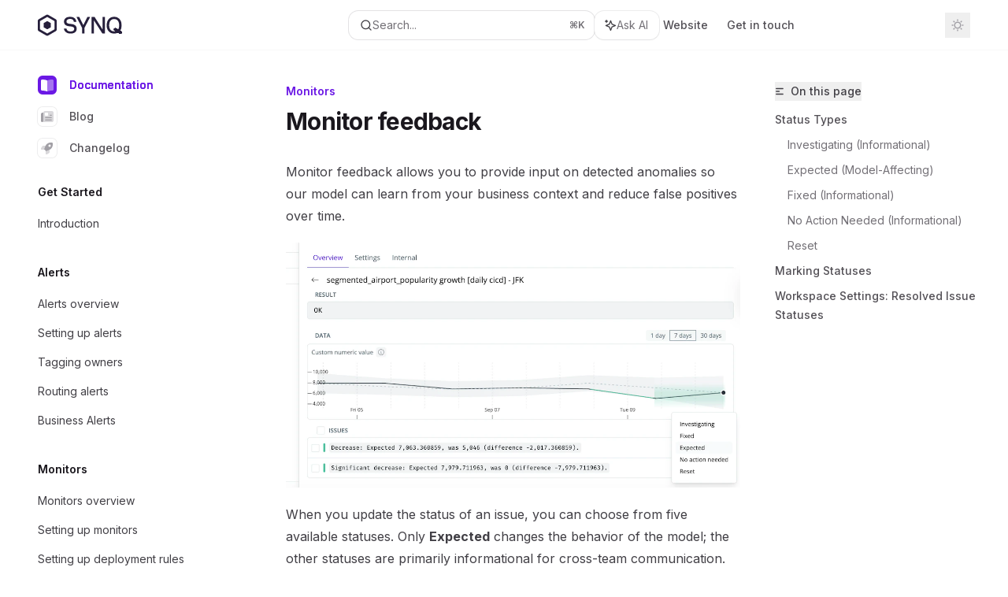

--- FILE ---
content_type: text/html; charset=utf-8
request_url: https://docs.synq.io/monitors/monitor-feedback
body_size: 42610
content:
<!DOCTYPE html><html lang="en" class="__variable_47c970 __variable_3bbdad dark" data-banner-state="visible" data-page-mode="none"><head><meta charSet="utf-8"/><meta name="viewport" content="width=device-width, initial-scale=1, maximum-scale=1, viewport-fit=cover"/><link rel="preload" href="/mintlify-assets/_next/static/media/bb3ef058b751a6ad-s.p.woff2" as="font" crossorigin="" type="font/woff2"/><link rel="preload" href="/mintlify-assets/_next/static/media/c4b700dcb2187787-s.p.woff2" as="font" crossorigin="" type="font/woff2"/><link rel="preload" href="/mintlify-assets/_next/static/media/e4af272ccee01ff0-s.p.woff2" as="font" crossorigin="" type="font/woff2"/><link rel="preload" as="image" href="https://mintcdn.com/synq-15/d-56HrVh_vmtN01D/logo/synq_logo_new.svg?fit=max&amp;auto=format&amp;n=d-56HrVh_vmtN01D&amp;q=85&amp;s=809f751d691c5fcb095b7eeeaeebe1ff"/><link rel="preload" as="image" href="https://mintcdn.com/synq-15/d-56HrVh_vmtN01D/logo/synq_light.svg?fit=max&amp;auto=format&amp;n=d-56HrVh_vmtN01D&amp;q=85&amp;s=37594df3c5d67f556c4243bb3f62b663"/><link rel="stylesheet" href="/mintlify-assets/_next/static/css/fa24c414dafe6537.css?dpl=dpl_BbLGoKKJGMRFgfTRovPDEZ5ZRtiC" data-precedence="next"/><link rel="stylesheet" href="/mintlify-assets/_next/static/css/9e8832c8599d2dba.css?dpl=dpl_BbLGoKKJGMRFgfTRovPDEZ5ZRtiC" data-precedence="next"/><link rel="stylesheet" href="/mintlify-assets/_next/static/css/7a165ec44fc339bb.css?dpl=dpl_BbLGoKKJGMRFgfTRovPDEZ5ZRtiC" data-precedence="next"/><link rel="preload" as="script" fetchPriority="low" href="/mintlify-assets/_next/static/chunks/webpack-c6b7b29726cef667.js?dpl=dpl_BbLGoKKJGMRFgfTRovPDEZ5ZRtiC"/><script src="/mintlify-assets/_next/static/chunks/87c73c54-dd8d81ac9604067c.js?dpl=dpl_BbLGoKKJGMRFgfTRovPDEZ5ZRtiC" async=""></script><script src="/mintlify-assets/_next/static/chunks/90018-7cd1fa97b43a3ab2.js?dpl=dpl_BbLGoKKJGMRFgfTRovPDEZ5ZRtiC" async=""></script><script src="/mintlify-assets/_next/static/chunks/main-app-76ddd9525ef90e67.js?dpl=dpl_BbLGoKKJGMRFgfTRovPDEZ5ZRtiC" async=""></script><script src="/mintlify-assets/_next/static/chunks/891cff7f-dcf0b8e94fd9e2cd.js?dpl=dpl_BbLGoKKJGMRFgfTRovPDEZ5ZRtiC" async=""></script><script src="/mintlify-assets/_next/static/chunks/82431-a3e0a126611457bf.js?dpl=dpl_BbLGoKKJGMRFgfTRovPDEZ5ZRtiC" async=""></script><script src="/mintlify-assets/_next/static/chunks/43881-67920a24b626c850.js?dpl=dpl_BbLGoKKJGMRFgfTRovPDEZ5ZRtiC" async=""></script><script src="/mintlify-assets/_next/static/chunks/98816-4875194b6205382d.js?dpl=dpl_BbLGoKKJGMRFgfTRovPDEZ5ZRtiC" async=""></script><script src="/mintlify-assets/_next/static/chunks/65328-3d54cd12f81740fc.js?dpl=dpl_BbLGoKKJGMRFgfTRovPDEZ5ZRtiC" async=""></script><script src="/mintlify-assets/_next/static/chunks/19664-8ce43df6b74bea12.js?dpl=dpl_BbLGoKKJGMRFgfTRovPDEZ5ZRtiC" async=""></script><script src="/mintlify-assets/_next/static/chunks/25930-b69ae1b1af08c195.js?dpl=dpl_BbLGoKKJGMRFgfTRovPDEZ5ZRtiC" async=""></script><script src="/mintlify-assets/_next/static/chunks/30479-b07fa1b16940be02.js?dpl=dpl_BbLGoKKJGMRFgfTRovPDEZ5ZRtiC" async=""></script><script src="/mintlify-assets/_next/static/chunks/app/error-c060937b45dcf8a0.js?dpl=dpl_BbLGoKKJGMRFgfTRovPDEZ5ZRtiC" async=""></script><script src="/mintlify-assets/_next/static/chunks/cfdfcc00-442051842d4b5e4f.js?dpl=dpl_BbLGoKKJGMRFgfTRovPDEZ5ZRtiC" async=""></script><script src="/mintlify-assets/_next/static/chunks/d30757c7-2d2105da33b688d0.js?dpl=dpl_BbLGoKKJGMRFgfTRovPDEZ5ZRtiC" async=""></script><script src="/mintlify-assets/_next/static/chunks/21246-a76922653256bc59.js?dpl=dpl_BbLGoKKJGMRFgfTRovPDEZ5ZRtiC" async=""></script><script src="/mintlify-assets/_next/static/chunks/26920-e0ffb490be5c02c6.js?dpl=dpl_BbLGoKKJGMRFgfTRovPDEZ5ZRtiC" async=""></script><script src="/mintlify-assets/_next/static/chunks/70523-43da3b59f75962b1.js?dpl=dpl_BbLGoKKJGMRFgfTRovPDEZ5ZRtiC" async=""></script><script src="/mintlify-assets/_next/static/chunks/68789-7a4ceb9f7da63351.js?dpl=dpl_BbLGoKKJGMRFgfTRovPDEZ5ZRtiC" async=""></script><script src="/mintlify-assets/_next/static/chunks/46431-0613dff9a34a645e.js?dpl=dpl_BbLGoKKJGMRFgfTRovPDEZ5ZRtiC" async=""></script><script src="/mintlify-assets/_next/static/chunks/73205-a2c167623badc97e.js?dpl=dpl_BbLGoKKJGMRFgfTRovPDEZ5ZRtiC" async=""></script><script src="/mintlify-assets/_next/static/chunks/14224-be4a8fc4746e6769.js?dpl=dpl_BbLGoKKJGMRFgfTRovPDEZ5ZRtiC" async=""></script><script src="/mintlify-assets/_next/static/chunks/83667-96d468d2a9e97e66.js?dpl=dpl_BbLGoKKJGMRFgfTRovPDEZ5ZRtiC" async=""></script><script src="/mintlify-assets/_next/static/chunks/86707-ebf396ffa77f0419.js?dpl=dpl_BbLGoKKJGMRFgfTRovPDEZ5ZRtiC" async=""></script><script src="/mintlify-assets/_next/static/chunks/70254-5ba6fe436d81d0fa.js?dpl=dpl_BbLGoKKJGMRFgfTRovPDEZ5ZRtiC" async=""></script><script src="/mintlify-assets/_next/static/chunks/app/%255Fsites/%5Bsubdomain%5D/(multitenant)/layout-090f2cb34444b56c.js?dpl=dpl_BbLGoKKJGMRFgfTRovPDEZ5ZRtiC" async=""></script><script src="/mintlify-assets/_next/static/chunks/app/%255Fsites/%5Bsubdomain%5D/not-found-925637f4ed534041.js?dpl=dpl_BbLGoKKJGMRFgfTRovPDEZ5ZRtiC" async=""></script><script src="/mintlify-assets/_next/static/chunks/app/%255Fsites/%5Bsubdomain%5D/error-5170d41fa0805672.js?dpl=dpl_BbLGoKKJGMRFgfTRovPDEZ5ZRtiC" async=""></script><script src="/mintlify-assets/_next/static/chunks/25263-fa4095141b09cc5c.js?dpl=dpl_BbLGoKKJGMRFgfTRovPDEZ5ZRtiC" async=""></script><script src="/mintlify-assets/_next/static/chunks/21822-e29962918e7d6320.js?dpl=dpl_BbLGoKKJGMRFgfTRovPDEZ5ZRtiC" async=""></script><script src="/mintlify-assets/_next/static/chunks/app/%255Fsites/%5Bsubdomain%5D/(multitenant)/%5B%5B...slug%5D%5D/page-bbfa36333df4c4c3.js?dpl=dpl_BbLGoKKJGMRFgfTRovPDEZ5ZRtiC" async=""></script><script src="/mintlify-assets/_next/static/chunks/64829-913e347b7ed128d2.js?dpl=dpl_BbLGoKKJGMRFgfTRovPDEZ5ZRtiC" async=""></script><script src="/mintlify-assets/_next/static/chunks/app/%255Fsites/%5Bsubdomain%5D/(multitenant)/%40topbar/%5B%5B...slug%5D%5D/page-62e5d8fa611f08b0.js?dpl=dpl_BbLGoKKJGMRFgfTRovPDEZ5ZRtiC" async=""></script><link rel="preload" href="https://www.googletagmanager.com/gtag/js?id=G-P55J2JTKF1" as="script"/><link rel="preload" href="/mintlify-assets/_next/static/chunks/50528.a008835b58c523ea.js?dpl=dpl_BbLGoKKJGMRFgfTRovPDEZ5ZRtiC" as="script" fetchPriority="low"/><meta name="next-size-adjust" content=""/><title>Monitor feedback - SYNQ Documentation</title><meta name="application-name" content="SYNQ Documentation"/><meta name="generator" content="Mintlify"/><meta name="msapplication-config" content="/mintlify-assets/_mintlify/favicons/synq-15/scRPBPOpLTVHXI1m/_generated/favicon/browserconfig.xml"/><meta name="apple-mobile-web-app-title" content="SYNQ Documentation"/><meta name="msapplication-TileColor" content="#6b19e5"/><meta name="charset" content="utf-8"/><meta name="og:site_name" content="SYNQ Documentation"/><meta name="canonical" content="https://docs.synq.io/monitors/monitor-feedback"/><link rel="canonical" href="https://docs.synq.io/monitors/monitor-feedback"/><link rel="alternate" type="application/xml" href="/sitemap.xml"/><meta property="og:title" content="Monitor feedback - SYNQ Documentation"/><meta property="og:url" content="https://docs.synq.io/monitors/monitor-feedback"/><meta property="og:image" content="https://synq-15.mintlify.app/mintlify-assets/_next/image?url=%2F_mintlify%2Fapi%2Fog%3Fdivision%3DMonitors%26title%3DMonitor%2Bfeedback%26logoLight%3Dhttps%253A%252F%252Fmintcdn.com%252Fsynq-15%252Fd-56HrVh_vmtN01D%252Flogo%252Fsynq_logo_new.svg%253Ffit%253Dmax%2526auto%253Dformat%2526n%253Dd-56HrVh_vmtN01D%2526q%253D85%2526s%253D809f751d691c5fcb095b7eeeaeebe1ff%26logoDark%3Dhttps%253A%252F%252Fmintcdn.com%252Fsynq-15%252Fd-56HrVh_vmtN01D%252Flogo%252Fsynq_light.svg%253Ffit%253Dmax%2526auto%253Dformat%2526n%253Dd-56HrVh_vmtN01D%2526q%253D85%2526s%253D37594df3c5d67f556c4243bb3f62b663%26primaryColor%3D%25236b19e5%26lightColor%3D%2523f0e8fd%26darkColor%3D%25231a0dab%26backgroundLight%3D%2523ffffff%26backgroundDark%3D%25230e0d10&amp;w=1200&amp;q=100"/><meta property="og:image:width" content="1200"/><meta property="og:image:height" content="630"/><meta property="og:type" content="website"/><meta name="twitter:card" content="summary_large_image"/><meta name="twitter:title" content="Monitor feedback - SYNQ Documentation"/><meta name="twitter:image" content="https://synq-15.mintlify.app/mintlify-assets/_next/image?url=%2F_mintlify%2Fapi%2Fog%3Fdivision%3DMonitors%26title%3DMonitor%2Bfeedback%26logoLight%3Dhttps%253A%252F%252Fmintcdn.com%252Fsynq-15%252Fd-56HrVh_vmtN01D%252Flogo%252Fsynq_logo_new.svg%253Ffit%253Dmax%2526auto%253Dformat%2526n%253Dd-56HrVh_vmtN01D%2526q%253D85%2526s%253D809f751d691c5fcb095b7eeeaeebe1ff%26logoDark%3Dhttps%253A%252F%252Fmintcdn.com%252Fsynq-15%252Fd-56HrVh_vmtN01D%252Flogo%252Fsynq_light.svg%253Ffit%253Dmax%2526auto%253Dformat%2526n%253Dd-56HrVh_vmtN01D%2526q%253D85%2526s%253D37594df3c5d67f556c4243bb3f62b663%26primaryColor%3D%25236b19e5%26lightColor%3D%2523f0e8fd%26darkColor%3D%25231a0dab%26backgroundLight%3D%2523ffffff%26backgroundDark%3D%25230e0d10&amp;w=1200&amp;q=100"/><meta name="twitter:image:width" content="1200"/><meta name="twitter:image:height" content="630"/><link rel="apple-touch-icon" href="/mintlify-assets/_mintlify/favicons/synq-15/scRPBPOpLTVHXI1m/_generated/favicon/apple-touch-icon.png" type="image/png" sizes="180x180"/><link rel="icon" href="/mintlify-assets/_mintlify/favicons/synq-15/scRPBPOpLTVHXI1m/_generated/favicon/favicon-16x16.png" type="image/png" sizes="16x16" media="(prefers-color-scheme: light)"/><link rel="icon" href="/mintlify-assets/_mintlify/favicons/synq-15/scRPBPOpLTVHXI1m/_generated/favicon/favicon-32x32.png" type="image/png" sizes="32x32" media="(prefers-color-scheme: light)"/><link rel="shortcut icon" href="/mintlify-assets/_mintlify/favicons/synq-15/scRPBPOpLTVHXI1m/_generated/favicon/favicon.ico" type="image/x-icon" media="(prefers-color-scheme: light)"/><link rel="icon" href="/mintlify-assets/_mintlify/favicons/synq-15/scRPBPOpLTVHXI1m/_generated/favicon-dark/favicon-16x16.png" type="image/png" sizes="16x16" media="(prefers-color-scheme: dark)"/><link rel="icon" href="/mintlify-assets/_mintlify/favicons/synq-15/scRPBPOpLTVHXI1m/_generated/favicon-dark/favicon-32x32.png" type="image/png" sizes="32x32" media="(prefers-color-scheme: dark)"/><link rel="shortcut icon" href="/mintlify-assets/_mintlify/favicons/synq-15/scRPBPOpLTVHXI1m/_generated/favicon-dark/favicon.ico" type="image/x-icon" media="(prefers-color-scheme: dark)"/><script type="text/javascript">(function(a,b){try{let c=document.getElementById("banner")?.innerText;if(c){for(let d=0;d<localStorage.length;d++){let e=localStorage.key(d);if(e?.endsWith(a)&&localStorage.getItem(e)===c)return void document.documentElement.setAttribute(b,"hidden")}document.documentElement.setAttribute(b,"visible");return}for(let c=0;c<localStorage.length;c++){let d=localStorage.key(c);if(d?.endsWith(a)&&localStorage.getItem(d))return void document.documentElement.setAttribute(b,"hidden")}document.documentElement.setAttribute(b,"visible")}catch(a){document.documentElement.setAttribute(b,"hidden")}})(
  "bannerDismissed",
  "data-banner-state",
)</script><script src="/mintlify-assets/_next/static/chunks/polyfills-42372ed130431b0a.js?dpl=dpl_BbLGoKKJGMRFgfTRovPDEZ5ZRtiC" noModule=""></script></head><body><div hidden=""><!--$--><!--/$--></div><script>((a,b,c,d,e,f,g,h)=>{let i=document.documentElement,j=["light","dark"];function k(b){var c;(Array.isArray(a)?a:[a]).forEach(a=>{let c="class"===a,d=c&&f?e.map(a=>f[a]||a):e;c?(i.classList.remove(...d),i.classList.add(f&&f[b]?f[b]:b)):i.setAttribute(a,b)}),c=b,h&&j.includes(c)&&(i.style.colorScheme=c)}if(d)k(d);else try{let a=localStorage.getItem(b)||c,d=g&&"system"===a?window.matchMedia("(prefers-color-scheme: dark)").matches?"dark":"light":a;k(d)}catch(a){}})("class","isDarkMode","system",null,["dark","light","true","false","system"],{"true":"dark","false":"light","dark":"dark","light":"light"},true,true)</script><script>(self.__next_s=self.__next_s||[]).push([0,{"children":"(function j(a,b,c,d,e){try{let f,g,h=[];try{h=window.location.pathname.split(\"/\").filter(a=>\"\"!==a&&\"global\"!==a).slice(0,2)}catch{h=[]}let i=h.find(a=>c.includes(a)),j=[];for(let c of(i?j.push(i):j.push(b),j.push(\"global\"),j)){if(!c)continue;let b=a[c];if(b?.content){f=b.content,g=c;break}}if(!f)return void document.documentElement.setAttribute(d,\"hidden\");let k=!0,l=0;for(;l<localStorage.length;){let a=localStorage.key(l);if(l++,!a?.endsWith(e))continue;let b=localStorage.getItem(a);if(b&&b===f){k=!1;break}g&&(a.startsWith(`lang:${g}_`)||!a.startsWith(\"lang:\"))&&(localStorage.removeItem(a),l--)}document.documentElement.setAttribute(d,k?\"visible\":\"hidden\")}catch(a){console.error(a),document.documentElement.setAttribute(d,\"hidden\")}})(\n  {},\n  \"en\",\n  [],\n  \"data-banner-state\",\n  \"bannerDismissed\",\n)","id":"_mintlify-banner-script"}])</script><style>:root {
    --primary: 107 25 229;
    --primary-light: 240 232 253;
    --primary-dark: 26 13 171;
    --tooltip-foreground: 255 255 255;
    --background-light: 255 255 255;
    --background-dark: 14 13 16;
    --gray-50: 246 243 249;
    --gray-100: 241 238 245;
    --gray-200: 225 223 229;
    --gray-300: 209 206 213;
    --gray-400: 161 159 165;
    --gray-500: 115 112 118;
    --gray-600: 83 80 86;
    --gray-700: 65 63 69;
    --gray-800: 40 38 44;
    --gray-900: 26 23 29;
    --gray-950: 13 10 17;
  }</style><div class="relative antialiased text-gray-500 dark:text-gray-400"><script>(self.__next_s=self.__next_s||[]).push([0,{"suppressHydrationWarning":true,"children":"(function(a,b,c,d){var e;let f,g=\"mint\"===d||\"linden\"===d?\"sidebar\":\"sidebar-content\",h=(e=d,f=\"navbar-transition\",\"maple\"===e&&(f+=\"-maple\"),\"willow\"===e&&(f+=\"-willow\"),f);function i(){document.documentElement.classList.add(\"lg:[--scroll-mt:9.5rem]\")}function j(a){document.getElementById(g)?.style.setProperty(\"top\",`${a}rem`)}function k(a){document.getElementById(g)?.style.setProperty(\"height\",`calc(100vh - ${a}rem)`)}function l(a,b){!a&&b||a&&!b?(i(),document.documentElement.classList.remove(\"lg:[--scroll-mt:12rem]\")):a&&b&&(document.documentElement.classList.add(\"lg:[--scroll-mt:12rem]\"),document.documentElement.classList.remove(\"lg:[--scroll-mt:9.5rem]\"))}let m=document.documentElement.getAttribute(\"data-banner-state\"),n=null!=m?\"visible\"===m:b;switch(d){case\"mint\":j(c),l(a,n);break;case\"palm\":case\"aspen\":j(c),k(c),l(a,n);break;case\"linden\":j(c),n&&i();break;case\"almond\":document.documentElement.style.setProperty(\"--scroll-mt\",\"2.5rem\"),j(c),k(c)}let o=function(){let a=document.createElement(\"style\");return a.appendChild(document.createTextNode(\"*,*::before,*::after{-webkit-transition:none!important;-moz-transition:none!important;-o-transition:none!important;-ms-transition:none!important;transition:none!important}\")),document.head.appendChild(a),function(){window.getComputedStyle(document.body),setTimeout(()=>{document.head.removeChild(a)},1)}}();(\"requestAnimationFrame\"in globalThis?requestAnimationFrame:setTimeout)(()=>{let a;a=!1,a=window.scrollY>50,document.getElementById(h)?.setAttribute(\"data-is-opaque\",`${!!a}`),o()})})(\n  false,\n  false,\n  (function m(a,b,c){let d=document.documentElement.getAttribute(\"data-banner-state\"),e=2.5*!!(null!=d?\"visible\"===d:b),f=3*!!a,g=4,h=e+g+f;switch(c){case\"mint\":case\"palm\":break;case\"aspen\":f=2.5*!!a,g=3.5,h=e+f+g;break;case\"linden\":g=4,h=e+g;break;case\"almond\":g=3.5,h=e+g}return h})(false, false, \"mint\"),\n  \"mint\",\n)","id":"_mintlify-scroll-top-script"}])</script><a href="#content-area" class="sr-only focus:not-sr-only focus:fixed focus:top-2 focus:left-2 focus:z-50 focus:p-2 focus:text-sm focus:bg-background-light dark:focus:bg-background-dark focus:rounded-md focus:outline-primary dark:focus:outline-primary-light">Skip to main content</a><div class="max-lg:contents lg:flex lg:w-full"><div class="max-lg:contents lg:flex-1 lg:min-w-0 lg:overflow-x-clip"><div id="navbar" class="z-30 fixed lg:sticky top-0 w-full peer is-not-custom peer is-not-center peer is-not-wide peer is-not-frame"><div id="navbar-transition" class="absolute w-full h-full backdrop-blur flex-none transition-colors duration-500 border-b border-gray-500/5 dark:border-gray-300/[0.06] data-[is-opaque=true]:bg-background-light data-[is-opaque=true]:supports-backdrop-blur:bg-background-light/95 data-[is-opaque=true]:dark:bg-background-dark/75 data-[is-opaque=false]:supports-backdrop-blur:bg-background-light/60 data-[is-opaque=false]:dark:bg-transparent" data-is-opaque="false"></div><div class="max-w-8xl mx-auto relative"><div><div class="relative"><div class="flex items-center lg:px-12 h-16 min-w-0 px-4"><div class="h-full relative flex-1 flex items-center gap-x-4 min-w-0 border-b border-gray-500/5 dark:border-gray-300/[0.06] lg:border-none"><div class="flex-1 flex items-center gap-x-4"><a class="" href="/"><span class="sr-only">SYNQ Documentation<!-- --> home page</span><img class="nav-logo w-auto h-7 relative object-contain block dark:hidden" src="https://mintcdn.com/synq-15/d-56HrVh_vmtN01D/logo/synq_logo_new.svg?fit=max&amp;auto=format&amp;n=d-56HrVh_vmtN01D&amp;q=85&amp;s=809f751d691c5fcb095b7eeeaeebe1ff" alt="light logo"/><img class="nav-logo w-auto h-7 relative object-contain hidden dark:block" src="https://mintcdn.com/synq-15/d-56HrVh_vmtN01D/logo/synq_light.svg?fit=max&amp;auto=format&amp;n=d-56HrVh_vmtN01D&amp;q=85&amp;s=37594df3c5d67f556c4243bb3f62b663" alt="dark logo"/></a><div class="hidden lg:flex items-center gap-x-2"></div></div><div class="relative hidden lg:flex items-center flex-1 z-20 gap-2.5"><button type="button" class="flex pointer-events-auto rounded-xl w-full items-center text-sm leading-6 h-9 pl-3.5 pr-3 text-gray-500 dark:text-white/50 bg-background-light dark:bg-background-dark dark:brightness-[1.1] dark:ring-1 dark:hover:brightness-[1.25] ring-1 ring-gray-400/30 hover:ring-gray-600/30 dark:ring-gray-600/30 dark:hover:ring-gray-500/30 justify-between truncate gap-2 min-w-[43px]" id="search-bar-entry" aria-label="Open search"><div class="flex items-center gap-2 min-w-[42px]"><svg xmlns="http://www.w3.org/2000/svg" width="16" height="16" viewBox="0 0 24 24" fill="none" stroke="currentColor" stroke-width="2" stroke-linecap="round" stroke-linejoin="round" class="lucide lucide-search min-w-4 flex-none text-gray-700 hover:text-gray-800 dark:text-gray-400 hover:dark:text-gray-200"><circle cx="11" cy="11" r="8"></circle><path d="m21 21-4.3-4.3"></path></svg><div class="truncate min-w-0">Search...</div></div><span class="flex-none text-xs font-semibold">⌘<!-- -->K</span></button><button type="button" class="flex-none hidden lg:flex items-center justify-center gap-1.5 pl-3 pr-3.5 h-9 rounded-xl shadow-sm bg-background-light dark:bg-background-dark dark:brightness-[1.1] dark:ring-1 dark:hover:brightness-[1.25] ring-1 ring-gray-400/20 hover:ring-gray-600/25 dark:ring-gray-600/30 dark:hover:ring-gray-500/30" id="assistant-entry" aria-label="Toggle assistant panel" data-state="closed"><svg xmlns="http://www.w3.org/2000/svg" width="18" height="18" viewBox="0 0 18 18" class="size-4 shrink-0 text-gray-700 hover:text-gray-800 dark:text-gray-400 hover:dark:text-gray-200"><g fill="currentColor"><path d="M5.658,2.99l-1.263-.421-.421-1.263c-.137-.408-.812-.408-.949,0l-.421,1.263-1.263,.421c-.204,.068-.342,.259-.342,.474s.138,.406,.342,.474l1.263,.421,.421,1.263c.068,.204,.26,.342,.475,.342s.406-.138,.475-.342l.421-1.263,1.263-.421c.204-.068,.342-.259,.342-.474s-.138-.406-.342-.474Z" fill="currentColor" data-stroke="none" stroke="none"></path><polygon points="9.5 2.75 11.412 7.587 16.25 9.5 11.412 11.413 9.5 16.25 7.587 11.413 2.75 9.5 7.587 7.587 9.5 2.75" fill="none" stroke="currentColor" stroke-linecap="round" stroke-linejoin="round" stroke-width="1.5"></polygon></g></svg><span class="text-sm text-gray-500 dark:text-white/50 whitespace-nowrap">Ask AI</span></button></div><div class="flex-1 relative hidden lg:flex items-center ml-auto justify-end space-x-4"><nav class="text-sm"><ul class="flex space-x-6 items-center"><li class="navbar-link"><a href="https://www.synq.io" class="flex items-center gap-1.5 whitespace-nowrap font-medium text-gray-600 hover:text-gray-900 dark:text-gray-400 dark:hover:text-gray-300" target="_blank">Website</a></li><li class="navbar-link"><a href="https://calendly.com/d/yvm-cdr-r3z/synq-intro?month=2023-12" class="flex items-center gap-1.5 whitespace-nowrap font-medium text-gray-600 hover:text-gray-900 dark:text-gray-400 dark:hover:text-gray-300" target="_blank">Get in touch</a></li><li class="block lg:hidden"><a class="flex items-center gap-1.5 whitespace-nowrap font-medium text-gray-600 hover:text-gray-900 dark:text-gray-400 dark:hover:text-gray-300" href="https://app.synq.io">SYNQ Platform</a></li><li class="whitespace-nowrap hidden lg:flex" id="topbar-cta-button"><a target="_blank" class="group px-4 py-1.5 relative inline-flex items-center text-sm font-medium" href="https://app.synq.io"><span class="absolute inset-0 bg-primary-dark rounded-xl group-hover:opacity-[0.9]"></span><div class="mr-0.5 space-x-2.5 flex items-center"><span class="z-10 text-white">SYNQ Platform</span><svg width="3" height="24" viewBox="0 -9 3 24" class="h-5 rotate-0 overflow-visible text-white/90"><path d="M0 0L3 3L0 6" fill="none" stroke="currentColor" stroke-width="1.5" stroke-linecap="round"></path></svg></div></a></li></ul></nav><div class="flex items-center"><button class="group p-2 flex items-center justify-center" aria-label="Toggle dark mode"><svg width="16" height="16" viewBox="0 0 16 16" fill="none" stroke="currentColor" xmlns="http://www.w3.org/2000/svg" class="h-4 w-4 block text-gray-400 dark:hidden group-hover:text-gray-600"><g clip-path="url(#clip0_2880_7340)"><path d="M8 1.11133V2.00022" stroke-width="1.5" stroke-linecap="round" stroke-linejoin="round"></path><path d="M12.8711 3.12891L12.2427 3.75735" stroke-width="1.5" stroke-linecap="round" stroke-linejoin="round"></path><path d="M14.8889 8H14" stroke-width="1.5" stroke-linecap="round" stroke-linejoin="round"></path><path d="M12.8711 12.8711L12.2427 12.2427" stroke-width="1.5" stroke-linecap="round" stroke-linejoin="round"></path><path d="M8 14.8889V14" stroke-width="1.5" stroke-linecap="round" stroke-linejoin="round"></path><path d="M3.12891 12.8711L3.75735 12.2427" stroke-width="1.5" stroke-linecap="round" stroke-linejoin="round"></path><path d="M1.11133 8H2.00022" stroke-width="1.5" stroke-linecap="round" stroke-linejoin="round"></path><path d="M3.12891 3.12891L3.75735 3.75735" stroke-width="1.5" stroke-linecap="round" stroke-linejoin="round"></path><path d="M8.00043 11.7782C10.0868 11.7782 11.7782 10.0868 11.7782 8.00043C11.7782 5.91402 10.0868 4.22266 8.00043 4.22266C5.91402 4.22266 4.22266 5.91402 4.22266 8.00043C4.22266 10.0868 5.91402 11.7782 8.00043 11.7782Z" stroke-width="1.5" stroke-linecap="round" stroke-linejoin="round"></path></g><defs><clipPath id="clip0_2880_7340"><rect width="16" height="16" fill="white"></rect></clipPath></defs></svg><svg xmlns="http://www.w3.org/2000/svg" width="24" height="24" viewBox="0 0 24 24" fill="none" stroke="currentColor" stroke-width="2" stroke-linecap="round" stroke-linejoin="round" class="lucide lucide-moon h-4 w-4 hidden dark:block text-gray-500 dark:group-hover:text-gray-300"><path d="M12 3a6 6 0 0 0 9 9 9 9 0 1 1-9-9Z"></path></svg></button></div></div><div class="flex lg:hidden items-center gap-3"><button type="button" class="text-gray-500 w-8 h-8 flex items-center justify-center hover:text-gray-600 dark:text-gray-400 dark:hover:text-gray-300" id="search-bar-entry-mobile" aria-label="Open search"><span class="sr-only">Search...</span><svg class="h-4 w-4 bg-gray-500 dark:bg-gray-400 hover:bg-gray-600 dark:hover:bg-gray-300" style="-webkit-mask-image:url(https://d3gk2c5xim1je2.cloudfront.net/v7.1.0/solid/magnifying-glass.svg);-webkit-mask-repeat:no-repeat;-webkit-mask-position:center;mask-image:url(https://d3gk2c5xim1je2.cloudfront.net/v7.1.0/solid/magnifying-glass.svg);mask-repeat:no-repeat;mask-position:center"></svg></button><button id="assistant-entry-mobile"><svg xmlns="http://www.w3.org/2000/svg" width="18" height="18" viewBox="0 0 18 18" class="size-4.5 text-gray-500 dark:text-gray-400 hover:text-gray-600 dark:hover:text-gray-300"><g fill="currentColor"><path d="M5.658,2.99l-1.263-.421-.421-1.263c-.137-.408-.812-.408-.949,0l-.421,1.263-1.263,.421c-.204,.068-.342,.259-.342,.474s.138,.406,.342,.474l1.263,.421,.421,1.263c.068,.204,.26,.342,.475,.342s.406-.138,.475-.342l.421-1.263,1.263-.421c.204-.068,.342-.259,.342-.474s-.138-.406-.342-.474Z" fill="currentColor" data-stroke="none" stroke="none"></path><polygon points="9.5 2.75 11.412 7.587 16.25 9.5 11.412 11.413 9.5 16.25 7.587 11.413 2.75 9.5 7.587 7.587 9.5 2.75" fill="none" stroke="currentColor" stroke-linecap="round" stroke-linejoin="round" stroke-width="1.5"></polygon></g></svg></button><button aria-label="More actions" class="h-7 w-5 flex items-center justify-end"><svg class="h-4 w-4 bg-gray-500 dark:bg-gray-400 hover:bg-gray-600 dark:hover:bg-gray-300" style="-webkit-mask-image:url(https://d3gk2c5xim1je2.cloudfront.net/v7.1.0/solid/ellipsis-vertical.svg);-webkit-mask-repeat:no-repeat;-webkit-mask-position:center;mask-image:url(https://d3gk2c5xim1je2.cloudfront.net/v7.1.0/solid/ellipsis-vertical.svg);mask-repeat:no-repeat;mask-position:center"></svg></button></div></div></div><button type="button" class="flex items-center h-14 py-4 px-5 lg:hidden focus:outline-0 w-full text-left"><div class="text-gray-500 hover:text-gray-600 dark:text-gray-400 dark:hover:text-gray-300"><span class="sr-only">Navigation</span><svg class="h-4" fill="currentColor" xmlns="http://www.w3.org/2000/svg" viewBox="0 0 448 512"><path d="M0 96C0 78.3 14.3 64 32 64H416c17.7 0 32 14.3 32 32s-14.3 32-32 32H32C14.3 128 0 113.7 0 96zM0 256c0-17.7 14.3-32 32-32H416c17.7 0 32 14.3 32 32s-14.3 32-32 32H32c-17.7 0-32-14.3-32-32zM448 416c0 17.7-14.3 32-32 32H32c-17.7 0-32-14.3-32-32s14.3-32 32-32H416c17.7 0 32 14.3 32 32z"></path></svg></div><div class="ml-4 flex text-sm leading-6 whitespace-nowrap min-w-0 space-x-3 overflow-hidden"><div class="flex items-center space-x-3 flex-shrink-0"><span>Monitors</span><svg width="3" height="24" viewBox="0 -9 3 24" class="h-5 rotate-0 overflow-visible fill-gray-400"><path d="M0 0L3 3L0 6" fill="none" stroke="currentColor" stroke-width="1.5" stroke-linecap="round"></path></svg></div><div class="font-semibold text-gray-900 truncate dark:text-gray-200 min-w-0 flex-1">Monitor feedback</div></div></button></div></div></div><span hidden="" style="position:fixed;top:1px;left:1px;width:1px;height:0;padding:0;margin:-1px;overflow:hidden;clip:rect(0, 0, 0, 0);white-space:nowrap;border-width:0;display:none"></span></div><div class="peer-[.is-not-center]:max-w-8xl peer-[.is-center]:max-w-3xl peer-[.is-not-custom]:px-4 peer-[.is-not-custom]:mx-auto peer-[.is-not-custom]:lg:px-8 peer-[.is-wide]:[&amp;&gt;div:last-child]:max-w-6xl peer-[.is-custom]:contents peer-[.is-custom]:[&amp;&gt;div:first-child]:!hidden peer-[.is-custom]:[&amp;&gt;div:first-child]:sm:!hidden peer-[.is-custom]:[&amp;&gt;div:first-child]:md:!hidden peer-[.is-custom]:[&amp;&gt;div:first-child]:lg:!hidden peer-[.is-custom]:[&amp;&gt;div:first-child]:xl:!hidden peer-[.is-center]:[&amp;&gt;div:first-child]:!hidden peer-[.is-center]:[&amp;&gt;div:first-child]:sm:!hidden peer-[.is-center]:[&amp;&gt;div:first-child]:md:!hidden peer-[.is-center]:[&amp;&gt;div:first-child]:lg:!hidden peer-[.is-center]:[&amp;&gt;div:first-child]:xl:!hidden"><div class="z-20 hidden lg:block fixed bottom-0 right-auto w-[18rem]" id="sidebar" style="top:4rem"><div class="absolute inset-0 z-10 stable-scrollbar-gutter overflow-auto pr-8 pb-10" id="sidebar-content"><div class="relative lg:text-sm lg:leading-6"><div class="sticky top-0 h-8 z-10 bg-gradient-to-b from-background-light dark:from-background-dark"></div><div id="navigation-items"><ul class="list-none"><li class="list-none"><a class="link nav-anchor ml-4 group flex items-center lg:text-sm lg:leading-6 mb-5 sm:mb-4 font-medium outline-offset-4 [text-shadow:-0.2px_0_0_currentColor,0.2px_0_0_currentColor] text-primary dark:text-primary-light" href="/introduction"><div style="background:#6b19e5" class="mr-4 rounded-md p-1"><svg class="h-4 w-4 secondary-opacity group-hover:fill-primary-dark group-hover:bg-white bg-white" style="-webkit-mask-image:url(https://d3gk2c5xim1je2.cloudfront.net/v7.1.0/duotone/book-open.svg);-webkit-mask-repeat:no-repeat;-webkit-mask-position:center;mask-image:url(https://d3gk2c5xim1je2.cloudfront.net/v7.1.0/duotone/book-open.svg);mask-repeat:no-repeat;mask-position:center"></svg></div>Documentation</a></li><li class="list-none"><a href="https://synq.io/blog" target="_blank" rel="noreferrer" class="link nav-anchor ml-4 group flex items-center lg:text-sm lg:leading-6 mb-5 sm:mb-4 font-medium outline-offset-4 text-gray-600 hover:text-gray-900 dark:text-gray-400 dark:hover:text-gray-300"><div class="mr-4 rounded-md p-1 text-gray-400 dark:text-white/50 dark:bg-background-dark dark:brightness-[1.35] dark:ring-1 dark:hover:brightness-150 group-hover:brightness-100 group-hover:ring-0 ring-1 ring-gray-950/[0.07] dark:ring-gray-700/40"><svg class="h-4 w-4 secondary-opacity group-hover:fill-primary-dark group-hover:bg-white bg-gray-400 dark:bg-gray-500" style="-webkit-mask-image:url(https://d3gk2c5xim1je2.cloudfront.net/v7.1.0/duotone/newspaper.svg);-webkit-mask-repeat:no-repeat;-webkit-mask-position:center;mask-image:url(https://d3gk2c5xim1je2.cloudfront.net/v7.1.0/duotone/newspaper.svg);mask-repeat:no-repeat;mask-position:center"></svg></div>Blog</a></li><li class="list-none"><a href="https://synq.io/changelog" target="_blank" rel="noreferrer" class="link nav-anchor ml-4 group flex items-center lg:text-sm lg:leading-6 mb-5 sm:mb-4 font-medium outline-offset-4 text-gray-600 hover:text-gray-900 dark:text-gray-400 dark:hover:text-gray-300"><div class="mr-4 rounded-md p-1 text-gray-400 dark:text-white/50 dark:bg-background-dark dark:brightness-[1.35] dark:ring-1 dark:hover:brightness-150 group-hover:brightness-100 group-hover:ring-0 ring-1 ring-gray-950/[0.07] dark:ring-gray-700/40"><svg class="h-4 w-4 secondary-opacity group-hover:fill-primary-dark group-hover:bg-white bg-gray-400 dark:bg-gray-500" style="-webkit-mask-image:url(https://d3gk2c5xim1je2.cloudfront.net/v7.1.0/duotone/rocket.svg);-webkit-mask-repeat:no-repeat;-webkit-mask-position:center;mask-image:url(https://d3gk2c5xim1je2.cloudfront.net/v7.1.0/duotone/rocket.svg);mask-repeat:no-repeat;mask-position:center"></svg></div>Changelog</a></li></ul><div class="mt-6 lg:mt-8"><div class="sidebar-group-header flex items-center gap-2.5 pl-4 mb-3.5 lg:mb-2.5 font-semibold text-gray-900 dark:text-gray-200"><h5 id="sidebar-title">Get Started</h5></div><ul id="sidebar-group" class="sidebar-group space-y-px"><li id="/introduction" class="relative scroll-m-4 first:scroll-m-20" data-title="Introduction"><a class="group flex items-center pr-3 py-1.5 cursor-pointer gap-x-3 text-left break-words hyphens-auto rounded-xl w-full outline-offset-[-1px] hover:bg-gray-600/5 dark:hover:bg-gray-200/5 text-gray-700 hover:text-gray-900 dark:text-gray-400 dark:hover:text-gray-300" style="padding-left:1rem" href="/introduction"><div class="flex-1 flex items-center space-x-2.5"><div class="">Introduction</div></div></a></li></ul></div><div class="mt-6 lg:mt-8"><div class="sidebar-group-header flex items-center gap-2.5 pl-4 mb-3.5 lg:mb-2.5 font-semibold text-gray-900 dark:text-gray-200"><h5 id="sidebar-title">Alerts</h5></div><ul id="sidebar-group" class="sidebar-group space-y-px"><li id="/alerts/alert-overview" class="relative scroll-m-4 first:scroll-m-20" data-title="Alerts overview"><a class="group flex items-center pr-3 py-1.5 cursor-pointer gap-x-3 text-left rounded-xl w-full outline-offset-[-1px] hover:bg-gray-600/5 dark:hover:bg-gray-200/5 text-gray-700 hover:text-gray-900 dark:text-gray-400 dark:hover:text-gray-300" style="padding-left:1rem" href="/alerts/alert-overview"><div class="flex-1 flex items-center space-x-2.5"><div class="">Alerts overview</div></div></a></li><li id="/alerts/setting-up-alerts" class="relative scroll-m-4 first:scroll-m-20" data-title="Setting up alerts"><a class="group flex items-center pr-3 py-1.5 cursor-pointer gap-x-3 text-left rounded-xl w-full outline-offset-[-1px] hover:bg-gray-600/5 dark:hover:bg-gray-200/5 text-gray-700 hover:text-gray-900 dark:text-gray-400 dark:hover:text-gray-300" style="padding-left:1rem" href="/alerts/setting-up-alerts"><div class="flex-1 flex items-center space-x-2.5"><div class="">Setting up alerts</div></div></a></li><li id="/alerts/tagging-owners" class="relative scroll-m-4 first:scroll-m-20" data-title="Tagging owners"><a class="group flex items-center pr-3 py-1.5 cursor-pointer gap-x-3 text-left rounded-xl w-full outline-offset-[-1px] hover:bg-gray-600/5 dark:hover:bg-gray-200/5 text-gray-700 hover:text-gray-900 dark:text-gray-400 dark:hover:text-gray-300" style="padding-left:1rem" href="/alerts/tagging-owners"><div class="flex-1 flex items-center space-x-2.5"><div class="">Tagging owners</div></div></a></li><li id="/alerts/routing-alerts" class="relative scroll-m-4 first:scroll-m-20" data-title="Routing alerts"><a class="group flex items-center pr-3 py-1.5 cursor-pointer gap-x-3 text-left rounded-xl w-full outline-offset-[-1px] hover:bg-gray-600/5 dark:hover:bg-gray-200/5 text-gray-700 hover:text-gray-900 dark:text-gray-400 dark:hover:text-gray-300" style="padding-left:1rem" href="/alerts/routing-alerts"><div class="flex-1 flex items-center space-x-2.5"><div class="">Routing alerts</div></div></a></li><li id="/alerts/business-alerts" class="relative scroll-m-4 first:scroll-m-20" data-title="Business Alerts"><a class="group flex items-center pr-3 py-1.5 cursor-pointer gap-x-3 text-left rounded-xl w-full outline-offset-[-1px] hover:bg-gray-600/5 dark:hover:bg-gray-200/5 text-gray-700 hover:text-gray-900 dark:text-gray-400 dark:hover:text-gray-300" style="padding-left:1rem" href="/alerts/business-alerts"><div class="flex-1 flex items-center space-x-2.5"><div class="">Business Alerts</div></div></a></li></ul></div><div class="mt-6 lg:mt-8"><div class="sidebar-group-header flex items-center gap-2.5 pl-4 mb-3.5 lg:mb-2.5 font-semibold text-gray-900 dark:text-gray-200"><h5 id="sidebar-title">Monitors</h5></div><ul id="sidebar-group" class="sidebar-group space-y-px"><li id="/monitors/monitors-overview" class="relative scroll-m-4 first:scroll-m-20" data-title="Monitors overview"><a class="group flex items-center pr-3 py-1.5 cursor-pointer gap-x-3 text-left rounded-xl w-full outline-offset-[-1px] hover:bg-gray-600/5 dark:hover:bg-gray-200/5 text-gray-700 hover:text-gray-900 dark:text-gray-400 dark:hover:text-gray-300" style="padding-left:1rem" href="/monitors/monitors-overview"><div class="flex-1 flex items-center space-x-2.5"><div class="">Monitors overview</div></div></a></li><li id="/monitors/setting-up-monitors" class="relative scroll-m-4 first:scroll-m-20" data-title="Setting up monitors"><a class="group flex items-center pr-3 py-1.5 cursor-pointer gap-x-3 text-left rounded-xl w-full outline-offset-[-1px] hover:bg-gray-600/5 dark:hover:bg-gray-200/5 text-gray-700 hover:text-gray-900 dark:text-gray-400 dark:hover:text-gray-300" style="padding-left:1rem" href="/monitors/setting-up-monitors"><div class="flex-1 flex items-center space-x-2.5"><div class="">Setting up monitors</div></div></a></li><li id="/monitors/deployment-rules" class="relative scroll-m-4 first:scroll-m-20" data-title="Setting up deployment rules"><a class="group flex items-center pr-3 py-1.5 cursor-pointer gap-x-3 text-left rounded-xl w-full outline-offset-[-1px] hover:bg-gray-600/5 dark:hover:bg-gray-200/5 text-gray-700 hover:text-gray-900 dark:text-gray-400 dark:hover:text-gray-300" style="padding-left:1rem" href="/monitors/deployment-rules"><div class="flex-1 flex items-center space-x-2.5"><div class="">Setting up deployment rules</div></div></a></li><li id="/monitors/monitor-sensitivity" class="relative scroll-m-4 first:scroll-m-20" data-title="Configuring monitor sensitivity"><a class="group flex items-center pr-3 py-1.5 cursor-pointer gap-x-3 text-left rounded-xl w-full outline-offset-[-1px] hover:bg-gray-600/5 dark:hover:bg-gray-200/5 text-gray-700 hover:text-gray-900 dark:text-gray-400 dark:hover:text-gray-300" style="padding-left:1rem" href="/monitors/monitor-sensitivity"><div class="flex-1 flex items-center space-x-2.5"><div class="">Configuring monitor sensitivity</div></div></a></li><li id="/monitors/monitor-feedback" class="relative scroll-m-4 first:scroll-m-20" data-title="Monitor feedback"><a class="group flex items-center pr-3 py-1.5 cursor-pointer gap-x-3 text-left rounded-xl w-full outline-offset-[-1px] bg-primary/10 text-primary [text-shadow:-0.2px_0_0_currentColor,0.2px_0_0_currentColor] dark:text-primary-light dark:bg-primary-light/10" style="padding-left:1rem" href="/monitors/monitor-feedback"><div class="flex-1 flex items-center space-x-2.5"><div class="">Monitor feedback</div></div></a></li><li id="/monitors/muting-monitors" class="relative scroll-m-4 first:scroll-m-20" data-title="Muting monitors"><a class="group flex items-center pr-3 py-1.5 cursor-pointer gap-x-3 text-left rounded-xl w-full outline-offset-[-1px] hover:bg-gray-600/5 dark:hover:bg-gray-200/5 text-gray-700 hover:text-gray-900 dark:text-gray-400 dark:hover:text-gray-300" style="padding-left:1rem" href="/monitors/muting-monitors"><div class="flex-1 flex items-center space-x-2.5"><div class="">Muting monitors</div></div></a></li><li id="/monitors/monitors-as-code" class="relative scroll-m-4 first:scroll-m-20" data-title="Defining monitors in code"><a class="group flex items-center pr-3 py-1.5 cursor-pointer gap-x-3 text-left rounded-xl w-full outline-offset-[-1px] hover:bg-gray-600/5 dark:hover:bg-gray-200/5 text-gray-700 hover:text-gray-900 dark:text-gray-400 dark:hover:text-gray-300" style="padding-left:1rem" href="/monitors/monitors-as-code"><div class="flex-1 flex items-center space-x-2.5"><div class="">Defining monitors in code</div></div></a></li><li id="/monitors/sql-tests" class="relative scroll-m-4 first:scroll-m-20" data-title="SQL Tests"><a class="group flex items-center pr-3 py-1.5 cursor-pointer gap-x-3 text-left rounded-xl w-full outline-offset-[-1px] hover:bg-gray-600/5 dark:hover:bg-gray-200/5 text-gray-700 hover:text-gray-900 dark:text-gray-400 dark:hover:text-gray-300" style="padding-left:1rem" href="/monitors/sql-tests"><div class="flex-1 flex items-center space-x-2.5"><div class="">SQL Tests</div></div></a></li><li id="/monitors/time-dimensions" class="relative scroll-m-4 first:scroll-m-20" data-title="Working with time dimensions and scheduling for monitors"><a class="group flex items-center pr-3 py-1.5 cursor-pointer gap-x-3 text-left rounded-xl w-full outline-offset-[-1px] hover:bg-gray-600/5 dark:hover:bg-gray-200/5 text-gray-700 hover:text-gray-900 dark:text-gray-400 dark:hover:text-gray-300" style="padding-left:1rem" href="/monitors/time-dimensions"><div class="flex-1 flex items-center space-x-2.5"><div class="">Working with time dimensions and scheduling for monitors</div></div></a></li></ul></div><div class="mt-6 lg:mt-8"><div class="sidebar-group-header flex items-center gap-2.5 pl-4 mb-3.5 lg:mb-2.5 font-semibold text-gray-900 dark:text-gray-200"><h5 id="sidebar-title">Monitors Types</h5></div><ul id="sidebar-group" class="sidebar-group space-y-px"><li id="/monitor-types/table-stats-monitor" class="relative scroll-m-4 first:scroll-m-20" data-title="Table stats monitor"><a class="group flex items-center pr-3 py-1.5 cursor-pointer gap-x-3 text-left rounded-xl w-full outline-offset-[-1px] hover:bg-gray-600/5 dark:hover:bg-gray-200/5 text-gray-700 hover:text-gray-900 dark:text-gray-400 dark:hover:text-gray-300" style="padding-left:1rem" href="/monitor-types/table-stats-monitor"><div class="flex-1 flex items-center space-x-2.5"><div class="">Table stats monitor</div></div></a></li><li id="/monitor-types/volume-monitor" class="relative scroll-m-4 first:scroll-m-20" data-title="Volume monitor"><a class="group flex items-center pr-3 py-1.5 cursor-pointer gap-x-3 text-left rounded-xl w-full outline-offset-[-1px] hover:bg-gray-600/5 dark:hover:bg-gray-200/5 text-gray-700 hover:text-gray-900 dark:text-gray-400 dark:hover:text-gray-300" style="padding-left:1rem" href="/monitor-types/volume-monitor"><div class="flex-1 flex items-center space-x-2.5"><div class="">Volume monitor</div></div></a></li><li id="/monitor-types/freshness-monitor" class="relative scroll-m-4 first:scroll-m-20" data-title="Freshness monitor"><a class="group flex items-center pr-3 py-1.5 cursor-pointer gap-x-3 text-left rounded-xl w-full outline-offset-[-1px] hover:bg-gray-600/5 dark:hover:bg-gray-200/5 text-gray-700 hover:text-gray-900 dark:text-gray-400 dark:hover:text-gray-300" style="padding-left:1rem" href="/monitor-types/freshness-monitor"><div class="flex-1 flex items-center space-x-2.5"><div class="">Freshness monitor</div></div></a></li><li id="/monitor-types/custom-sql-monitor" class="relative scroll-m-4 first:scroll-m-20" data-title="Custom SQL monitor"><a class="group flex items-center pr-3 py-1.5 cursor-pointer gap-x-3 text-left rounded-xl w-full outline-offset-[-1px] hover:bg-gray-600/5 dark:hover:bg-gray-200/5 text-gray-700 hover:text-gray-900 dark:text-gray-400 dark:hover:text-gray-300" style="padding-left:1rem" href="/monitor-types/custom-sql-monitor"><div class="flex-1 flex items-center space-x-2.5"><div class="">Custom SQL monitor</div></div></a></li><li id="/monitor-types/fieldstats" class="relative scroll-m-4 first:scroll-m-20" data-title="Field stats monitor"><a class="group flex items-center pr-3 py-1.5 cursor-pointer gap-x-3 text-left rounded-xl w-full outline-offset-[-1px] hover:bg-gray-600/5 dark:hover:bg-gray-200/5 text-gray-700 hover:text-gray-900 dark:text-gray-400 dark:hover:text-gray-300" style="padding-left:1rem" href="/monitor-types/fieldstats"><div class="flex-1 flex items-center space-x-2.5"><div class="">Field stats monitor</div></div></a></li></ul></div><div class="mt-6 lg:mt-8"><div class="sidebar-group-header flex items-center gap-2.5 pl-4 mb-3.5 lg:mb-2.5 font-semibold text-gray-900 dark:text-gray-200"><h5 id="sidebar-title">Data Products</h5></div><ul id="sidebar-group" class="sidebar-group space-y-px"><li id="/data-products/data-products-overview" class="relative scroll-m-4 first:scroll-m-20" data-title="Data products overview"><a class="group flex items-center pr-3 py-1.5 cursor-pointer gap-x-3 text-left rounded-xl w-full outline-offset-[-1px] hover:bg-gray-600/5 dark:hover:bg-gray-200/5 text-gray-700 hover:text-gray-900 dark:text-gray-400 dark:hover:text-gray-300" style="padding-left:1rem" href="/data-products/data-products-overview"><div class="flex-1 flex items-center space-x-2.5"><div class="">Data products overview</div></div></a></li><li id="/data-products/creating-a-data-product" class="relative scroll-m-4 first:scroll-m-20" data-title="Creating a data product"><a class="group flex items-center pr-3 py-1.5 cursor-pointer gap-x-3 text-left rounded-xl w-full outline-offset-[-1px] hover:bg-gray-600/5 dark:hover:bg-gray-200/5 text-gray-700 hover:text-gray-900 dark:text-gray-400 dark:hover:text-gray-300" style="padding-left:1rem" href="/data-products/creating-a-data-product"><div class="flex-1 flex items-center space-x-2.5"><div class="">Creating a data product</div></div></a></li><li id="/data-products/bi-badge" class="relative scroll-m-4 first:scroll-m-20" data-title="BI Status Badge"><a class="group flex items-center pr-3 py-1.5 cursor-pointer gap-x-3 text-left rounded-xl w-full outline-offset-[-1px] hover:bg-gray-600/5 dark:hover:bg-gray-200/5 text-gray-700 hover:text-gray-900 dark:text-gray-400 dark:hover:text-gray-300" style="padding-left:1rem" href="/data-products/bi-badge"><div class="flex-1 flex items-center space-x-2.5"><div class="">BI Status Badge</div></div></a></li></ul></div><div class="mt-6 lg:mt-8"><div class="sidebar-group-header flex items-center gap-2.5 pl-4 mb-3.5 lg:mb-2.5 font-semibold text-gray-900 dark:text-gray-200"><h5 id="sidebar-title">Scout AI</h5></div><ul id="sidebar-group" class="sidebar-group space-y-px"><li id="/scout/scout" class="relative scroll-m-4 first:scroll-m-20" data-title="Scout overview"><a class="group flex items-center pr-3 py-1.5 cursor-pointer gap-x-3 text-left rounded-xl w-full outline-offset-[-1px] hover:bg-gray-600/5 dark:hover:bg-gray-200/5 text-gray-700 hover:text-gray-900 dark:text-gray-400 dark:hover:text-gray-300" style="padding-left:1rem" href="/scout/scout"><div class="flex-1 flex items-center space-x-2.5"><div class="">Scout overview</div></div></a></li><li id="/scout/setting-up-scout" class="relative scroll-m-4 first:scroll-m-20" data-title="Setting up and configuring Scout"><a class="group flex items-center pr-3 py-1.5 cursor-pointer gap-x-3 text-left rounded-xl w-full outline-offset-[-1px] hover:bg-gray-600/5 dark:hover:bg-gray-200/5 text-gray-700 hover:text-gray-900 dark:text-gray-400 dark:hover:text-gray-300" style="padding-left:1rem" href="/scout/setting-up-scout"><div class="flex-1 flex items-center space-x-2.5"><div class="">Setting up and configuring Scout</div></div></a></li><li id="/scout/on-premise" class="relative scroll-m-4 first:scroll-m-20" data-title="Scout on-premise setup"><a class="group flex items-center pr-3 py-1.5 cursor-pointer gap-x-3 text-left rounded-xl w-full outline-offset-[-1px] hover:bg-gray-600/5 dark:hover:bg-gray-200/5 text-gray-700 hover:text-gray-900 dark:text-gray-400 dark:hover:text-gray-300" style="padding-left:1rem" href="/scout/on-premise"><div class="flex-1 flex items-center space-x-2.5"><div class="">Scout on-premise setup</div></div></a></li><li id="/scout/mcp" class="relative scroll-m-4 first:scroll-m-20" data-title="MCP"><a class="group flex items-center pr-3 py-1.5 cursor-pointer gap-x-3 text-left break-words hyphens-auto rounded-xl w-full outline-offset-[-1px] hover:bg-gray-600/5 dark:hover:bg-gray-200/5 text-gray-700 hover:text-gray-900 dark:text-gray-400 dark:hover:text-gray-300" style="padding-left:1rem" href="/scout/mcp"><div class="flex-1 flex items-center space-x-2.5"><div class="">MCP</div></div></a></li></ul></div><div class="mt-6 lg:mt-8"><div class="sidebar-group-header flex items-center gap-2.5 pl-4 mb-3.5 lg:mb-2.5 font-semibold text-gray-900 dark:text-gray-200"><h5 id="sidebar-title">Ownership</h5></div><ul id="sidebar-group" class="sidebar-group space-y-px"><li id="/ownership/ownership-overview" class="relative scroll-m-4 first:scroll-m-20" data-title="Ownership overview"><a class="group flex items-center pr-3 py-1.5 cursor-pointer gap-x-3 text-left rounded-xl w-full outline-offset-[-1px] hover:bg-gray-600/5 dark:hover:bg-gray-200/5 text-gray-700 hover:text-gray-900 dark:text-gray-400 dark:hover:text-gray-300" style="padding-left:1rem" href="/ownership/ownership-overview"><div class="flex-1 flex items-center space-x-2.5"><div class="">Ownership overview</div></div></a></li><li id="/ownership/creating-an-owner" class="relative scroll-m-4 first:scroll-m-20" data-title="Creating an owner"><a class="group flex items-center pr-3 py-1.5 cursor-pointer gap-x-3 text-left rounded-xl w-full outline-offset-[-1px] hover:bg-gray-600/5 dark:hover:bg-gray-200/5 text-gray-700 hover:text-gray-900 dark:text-gray-400 dark:hover:text-gray-300" style="padding-left:1rem" href="/ownership/creating-an-owner"><div class="flex-1 flex items-center space-x-2.5"><div class="">Creating an owner</div></div></a></li><li id="/ownership/domains" class="relative scroll-m-4 first:scroll-m-20" data-title="Domains"><a class="group flex items-center pr-3 py-1.5 cursor-pointer gap-x-3 text-left break-words hyphens-auto rounded-xl w-full outline-offset-[-1px] hover:bg-gray-600/5 dark:hover:bg-gray-200/5 text-gray-700 hover:text-gray-900 dark:text-gray-400 dark:hover:text-gray-300" style="padding-left:1rem" href="/ownership/domains"><div class="flex-1 flex items-center space-x-2.5"><div class="">Domains</div></div></a></li></ul></div><div class="mt-6 lg:mt-8"><div class="sidebar-group-header flex items-center gap-2.5 pl-4 mb-3.5 lg:mb-2.5 font-semibold text-gray-900 dark:text-gray-200"><h5 id="sidebar-title">Incidents</h5></div><ul id="sidebar-group" class="sidebar-group space-y-px"><li id="/incidents/incident-overview" class="relative scroll-m-4 first:scroll-m-20" data-title="Incidents overview"><a class="group flex items-center pr-3 py-1.5 cursor-pointer gap-x-3 text-left rounded-xl w-full outline-offset-[-1px] hover:bg-gray-600/5 dark:hover:bg-gray-200/5 text-gray-700 hover:text-gray-900 dark:text-gray-400 dark:hover:text-gray-300" style="padding-left:1rem" href="/incidents/incident-overview"><div class="flex-1 flex items-center space-x-2.5"><div class="">Incidents overview</div></div></a></li></ul></div><div class="mt-6 lg:mt-8"><div class="sidebar-group-header flex items-center gap-2.5 pl-4 mb-3.5 lg:mb-2.5 font-semibold text-gray-900 dark:text-gray-200"><h5 id="sidebar-title">Analytics</h5></div><ul id="sidebar-group" class="sidebar-group space-y-px"><li id="/analytics/analytics-overview" class="relative scroll-m-4 first:scroll-m-20" data-title="Analytics overview"><a class="group flex items-center pr-3 py-1.5 cursor-pointer gap-x-3 text-left rounded-xl w-full outline-offset-[-1px] hover:bg-gray-600/5 dark:hover:bg-gray-200/5 text-gray-700 hover:text-gray-900 dark:text-gray-400 dark:hover:text-gray-300" style="padding-left:1rem" href="/analytics/analytics-overview"><div class="flex-1 flex items-center space-x-2.5"><div class="">Analytics overview</div></div></a></li></ul></div><div class="mt-6 lg:mt-8"><div class="sidebar-group-header flex items-center gap-2.5 pl-4 mb-3.5 lg:mb-2.5 font-semibold text-gray-900 dark:text-gray-200"><h5 id="sidebar-title">Lineage</h5></div><ul id="sidebar-group" class="sidebar-group space-y-px"><li id="/lineage/lineage" class="relative scroll-m-4 first:scroll-m-20" data-title="Lineage overview"><a class="group flex items-center pr-3 py-1.5 cursor-pointer gap-x-3 text-left rounded-xl w-full outline-offset-[-1px] hover:bg-gray-600/5 dark:hover:bg-gray-200/5 text-gray-700 hover:text-gray-900 dark:text-gray-400 dark:hover:text-gray-300" style="padding-left:1rem" href="/lineage/lineage"><div class="flex-1 flex items-center space-x-2.5"><div class="">Lineage overview</div></div></a></li><li id="/lineage/column-level-lineage" class="relative scroll-m-4 first:scroll-m-20" data-title="Column-level lineage"><a class="group flex items-center pr-3 py-1.5 cursor-pointer gap-x-3 text-left rounded-xl w-full outline-offset-[-1px] hover:bg-gray-600/5 dark:hover:bg-gray-200/5 text-gray-700 hover:text-gray-900 dark:text-gray-400 dark:hover:text-gray-300" style="padding-left:1rem" href="/lineage/column-level-lineage"><div class="flex-1 flex items-center space-x-2.5"><div class="">Column-level lineage</div></div></a></li></ul></div><div class="mt-6 lg:mt-8"><div class="sidebar-group-header flex items-center gap-2.5 pl-4 mb-3.5 lg:mb-2.5 font-semibold text-gray-900 dark:text-gray-200"><h5 id="sidebar-title">BI Integrations</h5></div><ul id="sidebar-group" class="sidebar-group space-y-px"><li id="/bi-integrations/looker" class="relative scroll-m-4 first:scroll-m-20" data-title="Looker"><a class="group flex items-center pr-3 py-1.5 cursor-pointer gap-x-3 text-left break-words hyphens-auto rounded-xl w-full outline-offset-[-1px] hover:bg-gray-600/5 dark:hover:bg-gray-200/5 text-gray-700 hover:text-gray-900 dark:text-gray-400 dark:hover:text-gray-300" style="padding-left:1rem" href="/bi-integrations/looker"><div class="flex-1 flex items-center space-x-2.5"><div class="">Looker</div></div></a></li><li id="/bi-integrations/tableau" class="relative scroll-m-4 first:scroll-m-20" data-title="Tableau"><a class="group flex items-center pr-3 py-1.5 cursor-pointer gap-x-3 text-left break-words hyphens-auto rounded-xl w-full outline-offset-[-1px] hover:bg-gray-600/5 dark:hover:bg-gray-200/5 text-gray-700 hover:text-gray-900 dark:text-gray-400 dark:hover:text-gray-300" style="padding-left:1rem" href="/bi-integrations/tableau"><div class="flex-1 flex items-center space-x-2.5"><div class="">Tableau</div></div></a></li><li id="/bi-integrations/omni" class="relative scroll-m-4 first:scroll-m-20" data-title="Omni"><a class="group flex items-center pr-3 py-1.5 cursor-pointer gap-x-3 text-left break-words hyphens-auto rounded-xl w-full outline-offset-[-1px] hover:bg-gray-600/5 dark:hover:bg-gray-200/5 text-gray-700 hover:text-gray-900 dark:text-gray-400 dark:hover:text-gray-300" style="padding-left:1rem" href="/bi-integrations/omni"><div class="flex-1 flex items-center space-x-2.5"><div class="">Omni</div></div></a></li></ul></div><div class="mt-6 lg:mt-8"><div class="sidebar-group-header flex items-center gap-2.5 pl-4 mb-3.5 lg:mb-2.5 font-semibold text-gray-900 dark:text-gray-200"><h5 id="sidebar-title">Data Warehouse Integrations</h5></div><ul id="sidebar-group" class="sidebar-group space-y-px"><li id="/dw-integrations/bigquery" class="relative scroll-m-4 first:scroll-m-20" data-title="BigQuery"><a class="group flex items-center pr-3 py-1.5 cursor-pointer gap-x-3 text-left break-words hyphens-auto rounded-xl w-full outline-offset-[-1px] hover:bg-gray-600/5 dark:hover:bg-gray-200/5 text-gray-700 hover:text-gray-900 dark:text-gray-400 dark:hover:text-gray-300" style="padding-left:1rem" href="/dw-integrations/bigquery"><div class="flex-1 flex items-center space-x-2.5"><div class="">BigQuery</div></div></a></li><li id="/dw-integrations/clickhouse" class="relative scroll-m-4 first:scroll-m-20" data-title="ClickHouse"><a class="group flex items-center pr-3 py-1.5 cursor-pointer gap-x-3 text-left break-words hyphens-auto rounded-xl w-full outline-offset-[-1px] hover:bg-gray-600/5 dark:hover:bg-gray-200/5 text-gray-700 hover:text-gray-900 dark:text-gray-400 dark:hover:text-gray-300" style="padding-left:1rem" href="/dw-integrations/clickhouse"><div class="flex-1 flex items-center space-x-2.5"><div class="">ClickHouse</div></div></a></li><li id="/dw-integrations/databricks" class="relative scroll-m-4 first:scroll-m-20" data-title="Databricks"><a class="group flex items-center pr-3 py-1.5 cursor-pointer gap-x-3 text-left break-words hyphens-auto rounded-xl w-full outline-offset-[-1px] hover:bg-gray-600/5 dark:hover:bg-gray-200/5 text-gray-700 hover:text-gray-900 dark:text-gray-400 dark:hover:text-gray-300" style="padding-left:1rem" href="/dw-integrations/databricks"><div class="flex-1 flex items-center space-x-2.5"><div class="">Databricks</div></div></a></li><li id="/dw-integrations/redshift" class="relative scroll-m-4 first:scroll-m-20" data-title="Redshift"><a class="group flex items-center pr-3 py-1.5 cursor-pointer gap-x-3 text-left break-words hyphens-auto rounded-xl w-full outline-offset-[-1px] hover:bg-gray-600/5 dark:hover:bg-gray-200/5 text-gray-700 hover:text-gray-900 dark:text-gray-400 dark:hover:text-gray-300" style="padding-left:1rem" href="/dw-integrations/redshift"><div class="flex-1 flex items-center space-x-2.5"><div class="">Redshift</div></div></a></li><li id="/dw-integrations/snowflake" class="relative scroll-m-4 first:scroll-m-20" data-title="Snowflake"><a class="group flex items-center pr-3 py-1.5 cursor-pointer gap-x-3 text-left break-words hyphens-auto rounded-xl w-full outline-offset-[-1px] hover:bg-gray-600/5 dark:hover:bg-gray-200/5 text-gray-700 hover:text-gray-900 dark:text-gray-400 dark:hover:text-gray-300" style="padding-left:1rem" href="/dw-integrations/snowflake"><div class="flex-1 flex items-center space-x-2.5"><div class="">Snowflake</div></div></a></li><li id="/dw-integrations/trino" class="relative scroll-m-4 first:scroll-m-20" data-title="Trino"><a class="group flex items-center pr-3 py-1.5 cursor-pointer gap-x-3 text-left break-words hyphens-auto rounded-xl w-full outline-offset-[-1px] hover:bg-gray-600/5 dark:hover:bg-gray-200/5 text-gray-700 hover:text-gray-900 dark:text-gray-400 dark:hover:text-gray-300" style="padding-left:1rem" href="/dw-integrations/trino"><div class="flex-1 flex items-center space-x-2.5"><div class="">Trino</div></div></a></li><li id="/dw-integrations/agent" class="relative scroll-m-4 first:scroll-m-20" data-title="DWH Agent"><a class="group flex items-center pr-3 py-1.5 cursor-pointer gap-x-3 text-left rounded-xl w-full outline-offset-[-1px] hover:bg-gray-600/5 dark:hover:bg-gray-200/5 text-gray-700 hover:text-gray-900 dark:text-gray-400 dark:hover:text-gray-300" style="padding-left:1rem" href="/dw-integrations/agent"><div class="flex-1 flex items-center space-x-2.5"><div class="">DWH Agent</div></div></a></li><li id="/dw-integrations/motherduck" class="relative scroll-m-4 first:scroll-m-20" data-title="MotherDuck"><a class="group flex items-center pr-3 py-1.5 cursor-pointer gap-x-3 text-left break-words hyphens-auto rounded-xl w-full outline-offset-[-1px] hover:bg-gray-600/5 dark:hover:bg-gray-200/5 text-gray-700 hover:text-gray-900 dark:text-gray-400 dark:hover:text-gray-300" style="padding-left:1rem" href="/dw-integrations/motherduck"><div class="flex-1 flex items-center space-x-2.5"><div class="">MotherDuck</div></div></a></li></ul></div><div class="mt-6 lg:mt-8"><div class="sidebar-group-header flex items-center gap-2.5 pl-4 mb-3.5 lg:mb-2.5 font-semibold text-gray-900 dark:text-gray-200"><h5 id="sidebar-title">Transactional databases</h5></div><ul id="sidebar-group" class="sidebar-group space-y-px"><li id="/transactional-databases/postgres" class="relative scroll-m-4 first:scroll-m-20" data-title="Postgres"><a class="group flex items-center pr-3 py-1.5 cursor-pointer gap-x-3 text-left break-words hyphens-auto rounded-xl w-full outline-offset-[-1px] hover:bg-gray-600/5 dark:hover:bg-gray-200/5 text-gray-700 hover:text-gray-900 dark:text-gray-400 dark:hover:text-gray-300" style="padding-left:1rem" href="/transactional-databases/postgres"><div class="flex-1 flex items-center space-x-2.5"><div class="">Postgres</div></div></a></li><li id="/transactional-databases/mysql" class="relative scroll-m-4 first:scroll-m-20" data-title="MySQL"><a class="group flex items-center pr-3 py-1.5 cursor-pointer gap-x-3 text-left break-words hyphens-auto rounded-xl w-full outline-offset-[-1px] hover:bg-gray-600/5 dark:hover:bg-gray-200/5 text-gray-700 hover:text-gray-900 dark:text-gray-400 dark:hover:text-gray-300" style="padding-left:1rem" href="/transactional-databases/mysql"><div class="flex-1 flex items-center space-x-2.5"><div class="">MySQL</div></div></a></li></ul></div><div class="mt-6 lg:mt-8"><div class="sidebar-group-header flex items-center gap-2.5 pl-4 mb-3.5 lg:mb-2.5 font-semibold text-gray-900 dark:text-gray-200"><h5 id="sidebar-title">Code Integrations</h5></div><ul id="sidebar-group" class="sidebar-group space-y-px"><li id="/code-integrations/overview" class="relative scroll-m-4 first:scroll-m-20" data-title="Code Integration Requirements"><a class="group flex items-center pr-3 py-1.5 cursor-pointer gap-x-3 text-left rounded-xl w-full outline-offset-[-1px] hover:bg-gray-600/5 dark:hover:bg-gray-200/5 text-gray-700 hover:text-gray-900 dark:text-gray-400 dark:hover:text-gray-300" style="padding-left:1rem" href="/code-integrations/overview"><div class="flex-1 flex items-center space-x-2.5"><div class="">Code Integration Requirements</div></div></a></li><li id="/code-integrations/github" class="relative scroll-m-4 first:scroll-m-20" data-title="GitHub Integration"><a class="group flex items-center pr-3 py-1.5 cursor-pointer gap-x-3 text-left rounded-xl w-full outline-offset-[-1px] hover:bg-gray-600/5 dark:hover:bg-gray-200/5 text-gray-700 hover:text-gray-900 dark:text-gray-400 dark:hover:text-gray-300" style="padding-left:1rem" href="/code-integrations/github"><div class="flex-1 flex items-center space-x-2.5"><div class="">GitHub Integration</div></div></a></li><li id="/code-integrations/gitlab" class="relative scroll-m-4 first:scroll-m-20" data-title="GitLab Integration"><a class="group flex items-center pr-3 py-1.5 cursor-pointer gap-x-3 text-left rounded-xl w-full outline-offset-[-1px] hover:bg-gray-600/5 dark:hover:bg-gray-200/5 text-gray-700 hover:text-gray-900 dark:text-gray-400 dark:hover:text-gray-300" style="padding-left:1rem" href="/code-integrations/gitlab"><div class="flex-1 flex items-center space-x-2.5"><div class="">GitLab Integration</div></div></a></li><li id="/code-integrations/bitbucket" class="relative scroll-m-4 first:scroll-m-20" data-title="Bitbucket Integration"><a class="group flex items-center pr-3 py-1.5 cursor-pointer gap-x-3 text-left rounded-xl w-full outline-offset-[-1px] hover:bg-gray-600/5 dark:hover:bg-gray-200/5 text-gray-700 hover:text-gray-900 dark:text-gray-400 dark:hover:text-gray-300" style="padding-left:1rem" href="/code-integrations/bitbucket"><div class="flex-1 flex items-center space-x-2.5"><div class="">Bitbucket Integration</div></div></a></li><li id="/code-integrations/azure-devops" class="relative scroll-m-4 first:scroll-m-20" data-title="Azure DevOps Integration"><a class="group flex items-center pr-3 py-1.5 cursor-pointer gap-x-3 text-left rounded-xl w-full outline-offset-[-1px] hover:bg-gray-600/5 dark:hover:bg-gray-200/5 text-gray-700 hover:text-gray-900 dark:text-gray-400 dark:hover:text-gray-300" style="padding-left:1rem" href="/code-integrations/azure-devops"><div class="flex-1 flex items-center space-x-2.5"><div class="">Azure DevOps Integration</div></div></a></li><li id="/code-integrations/ssh-git" class="relative scroll-m-4 first:scroll-m-20" data-title="Other Git Providers"><a class="group flex items-center pr-3 py-1.5 cursor-pointer gap-x-3 text-left rounded-xl w-full outline-offset-[-1px] hover:bg-gray-600/5 dark:hover:bg-gray-200/5 text-gray-700 hover:text-gray-900 dark:text-gray-400 dark:hover:text-gray-300" style="padding-left:1rem" href="/code-integrations/ssh-git"><div class="flex-1 flex items-center space-x-2.5"><div class="">Other Git Providers</div></div></a></li></ul></div><div class="mt-6 lg:mt-8"><div class="sidebar-group-header flex items-center gap-2.5 pl-4 mb-3.5 lg:mb-2.5 font-semibold text-gray-900 dark:text-gray-200"><h5 id="sidebar-title">dbt Integrations</h5></div><ul id="sidebar-group" class="sidebar-group space-y-px"><li id="/dbt-integrations/dbt-core" class="relative scroll-m-4 first:scroll-m-20" data-title="dbt Core"><a class="group flex items-center pr-3 py-1.5 cursor-pointer gap-x-3 text-left rounded-xl w-full outline-offset-[-1px] hover:bg-gray-600/5 dark:hover:bg-gray-200/5 text-gray-700 hover:text-gray-900 dark:text-gray-400 dark:hover:text-gray-300" style="padding-left:1rem" href="/dbt-integrations/dbt-core"><div class="flex-1 flex items-center space-x-2.5"><div class="">dbt Core</div></div></a></li><li id="/dbt-integrations/dbt-cloud" class="relative scroll-m-4 first:scroll-m-20" data-title="dbt Cloud"><a class="group flex items-center pr-3 py-1.5 cursor-pointer gap-x-3 text-left rounded-xl w-full outline-offset-[-1px] hover:bg-gray-600/5 dark:hover:bg-gray-200/5 text-gray-700 hover:text-gray-900 dark:text-gray-400 dark:hover:text-gray-300" style="padding-left:1rem" href="/dbt-integrations/dbt-cloud"><div class="flex-1 flex items-center space-x-2.5"><div class="">dbt Cloud</div></div></a></li><li id="/dbt-integrations/synq-options" class="relative scroll-m-4 first:scroll-m-20" data-title="SYNQ Options for dbt"><a class="group flex items-center pr-3 py-1.5 cursor-pointer gap-x-3 text-left rounded-xl w-full outline-offset-[-1px] hover:bg-gray-600/5 dark:hover:bg-gray-200/5 text-gray-700 hover:text-gray-900 dark:text-gray-400 dark:hover:text-gray-300" style="padding-left:1rem" href="/dbt-integrations/synq-options"><div class="flex-1 flex items-center space-x-2.5"><div class="">SYNQ Options for dbt</div></div></a></li></ul></div><div class="mt-6 lg:mt-8"><div class="sidebar-group-header flex items-center gap-2.5 pl-4 mb-3.5 lg:mb-2.5 font-semibold text-gray-900 dark:text-gray-200"><h5 id="sidebar-title">SQLMesh Integrations</h5></div><ul id="sidebar-group" class="sidebar-group space-y-px"><li id="/sqlmesh-integrations/sqlmesh" class="relative scroll-m-4 first:scroll-m-20" data-title="SQLMesh"><a class="group flex items-center pr-3 py-1.5 cursor-pointer gap-x-3 text-left break-words hyphens-auto rounded-xl w-full outline-offset-[-1px] hover:bg-gray-600/5 dark:hover:bg-gray-200/5 text-gray-700 hover:text-gray-900 dark:text-gray-400 dark:hover:text-gray-300" style="padding-left:1rem" href="/sqlmesh-integrations/sqlmesh"><div class="flex-1 flex items-center space-x-2.5"><div class="">SQLMesh</div></div></a></li></ul></div><div class="mt-6 lg:mt-8"><div class="sidebar-group-header flex items-center gap-2.5 pl-4 mb-3.5 lg:mb-2.5 font-semibold text-gray-900 dark:text-gray-200"><h5 id="sidebar-title">Coalesce Integrations</h5></div><ul id="sidebar-group" class="sidebar-group space-y-px"><li id="/coalesce-integrations/coalesce-transform" class="relative scroll-m-4 first:scroll-m-20" data-title="Coalesce Transform"><a class="group flex items-center pr-3 py-1.5 cursor-pointer gap-x-3 text-left rounded-xl w-full outline-offset-[-1px] hover:bg-gray-600/5 dark:hover:bg-gray-200/5 text-gray-700 hover:text-gray-900 dark:text-gray-400 dark:hover:text-gray-300" style="padding-left:1rem" href="/coalesce-integrations/coalesce-transform"><div class="flex-1 flex items-center space-x-2.5"><div class="">Coalesce Transform</div></div></a></li><li id="/coalesce-integrations/coalesce-catalog" class="relative scroll-m-4 first:scroll-m-20" data-title="Coalesce Catalog"><a class="group flex items-center pr-3 py-1.5 cursor-pointer gap-x-3 text-left rounded-xl w-full outline-offset-[-1px] hover:bg-gray-600/5 dark:hover:bg-gray-200/5 text-gray-700 hover:text-gray-900 dark:text-gray-400 dark:hover:text-gray-300" style="padding-left:1rem" href="/coalesce-integrations/coalesce-catalog"><div class="flex-1 flex items-center space-x-2.5"><div class="">Coalesce Catalog</div></div></a></li></ul></div><div class="mt-6 lg:mt-8"><div class="sidebar-group-header flex items-center gap-2.5 pl-4 mb-3.5 lg:mb-2.5 font-semibold text-gray-900 dark:text-gray-200"><h5 id="sidebar-title">Orchestration Tool Integrations</h5></div><ul id="sidebar-group" class="sidebar-group space-y-px"><li id="/orchestration-integrations/airflow" class="relative scroll-m-4 first:scroll-m-20" data-title="Airflow"><a class="group flex items-center pr-3 py-1.5 cursor-pointer gap-x-3 text-left break-words hyphens-auto rounded-xl w-full outline-offset-[-1px] hover:bg-gray-600/5 dark:hover:bg-gray-200/5 text-gray-700 hover:text-gray-900 dark:text-gray-400 dark:hover:text-gray-300" style="padding-left:1rem" href="/orchestration-integrations/airflow"><div class="flex-1 flex items-center space-x-2.5"><div class="">Airflow</div></div></a></li><li id="/orchestration-integrations/airflow-dbt-core" class="relative scroll-m-4 first:scroll-m-20" data-title="Airflow + dbt Core Linking"><a class="group flex items-center pr-3 py-1.5 cursor-pointer gap-x-3 text-left rounded-xl w-full outline-offset-[-1px] hover:bg-gray-600/5 dark:hover:bg-gray-200/5 text-gray-700 hover:text-gray-900 dark:text-gray-400 dark:hover:text-gray-300" style="padding-left:1rem" href="/orchestration-integrations/airflow-dbt-core"><div class="flex-1 flex items-center space-x-2.5"><div class="">Airflow + dbt Core Linking</div></div></a></li></ul></div><div class="mt-6 lg:mt-8"><div class="sidebar-group-header flex items-center gap-2.5 pl-4 mb-3.5 lg:mb-2.5 font-semibold text-gray-900 dark:text-gray-200"><h5 id="sidebar-title">Alerting Integrations</h5></div><ul id="sidebar-group" class="sidebar-group space-y-px"><li id="/alert-integrations/slack" class="relative scroll-m-4 first:scroll-m-20" data-title="Slack"><a class="group flex items-center pr-3 py-1.5 cursor-pointer gap-x-3 text-left break-words hyphens-auto rounded-xl w-full outline-offset-[-1px] hover:bg-gray-600/5 dark:hover:bg-gray-200/5 text-gray-700 hover:text-gray-900 dark:text-gray-400 dark:hover:text-gray-300" style="padding-left:1rem" href="/alert-integrations/slack"><div class="flex-1 flex items-center space-x-2.5"><div class="">Slack</div></div></a></li><li id="/alert-integrations/email" class="relative scroll-m-4 first:scroll-m-20" data-title="Email"><a class="group flex items-center pr-3 py-1.5 cursor-pointer gap-x-3 text-left break-words hyphens-auto rounded-xl w-full outline-offset-[-1px] hover:bg-gray-600/5 dark:hover:bg-gray-200/5 text-gray-700 hover:text-gray-900 dark:text-gray-400 dark:hover:text-gray-300" style="padding-left:1rem" href="/alert-integrations/email"><div class="flex-1 flex items-center space-x-2.5"><div class="">Email</div></div></a></li><li id="/alert-integrations/ms-teams" class="relative scroll-m-4 first:scroll-m-20" data-title="Microsoft Teams"><a class="group flex items-center pr-3 py-1.5 cursor-pointer gap-x-3 text-left rounded-xl w-full outline-offset-[-1px] hover:bg-gray-600/5 dark:hover:bg-gray-200/5 text-gray-700 hover:text-gray-900 dark:text-gray-400 dark:hover:text-gray-300" style="padding-left:1rem" href="/alert-integrations/ms-teams"><div class="flex-1 flex items-center space-x-2.5"><div class="">Microsoft Teams</div></div></a></li><li id="/alert-integrations/pagerduty" class="relative scroll-m-4 first:scroll-m-20" data-title="PagerDuty"><a class="group flex items-center pr-3 py-1.5 cursor-pointer gap-x-3 text-left break-words hyphens-auto rounded-xl w-full outline-offset-[-1px] hover:bg-gray-600/5 dark:hover:bg-gray-200/5 text-gray-700 hover:text-gray-900 dark:text-gray-400 dark:hover:text-gray-300" style="padding-left:1rem" href="/alert-integrations/pagerduty"><div class="flex-1 flex items-center space-x-2.5"><div class="">PagerDuty</div></div></a></li><li id="/alert-integrations/opsgenie" class="relative scroll-m-4 first:scroll-m-20" data-title="Opsgenie"><a class="group flex items-center pr-3 py-1.5 cursor-pointer gap-x-3 text-left break-words hyphens-auto rounded-xl w-full outline-offset-[-1px] hover:bg-gray-600/5 dark:hover:bg-gray-200/5 text-gray-700 hover:text-gray-900 dark:text-gray-400 dark:hover:text-gray-300" style="padding-left:1rem" href="/alert-integrations/opsgenie"><div class="flex-1 flex items-center space-x-2.5"><div class="">Opsgenie</div></div></a></li></ul></div><div class="mt-6 lg:mt-8"><div class="sidebar-group-header flex items-center gap-2.5 pl-4 mb-3.5 lg:mb-2.5 font-semibold text-gray-900 dark:text-gray-200"><h5 id="sidebar-title">Catalogs</h5></div><ul id="sidebar-group" class="sidebar-group space-y-px"><li id="/catalogs/atlan" class="relative scroll-m-4 first:scroll-m-20" data-title="Atlan"><a class="group flex items-center pr-3 py-1.5 cursor-pointer gap-x-3 text-left break-words hyphens-auto rounded-xl w-full outline-offset-[-1px] hover:bg-gray-600/5 dark:hover:bg-gray-200/5 text-gray-700 hover:text-gray-900 dark:text-gray-400 dark:hover:text-gray-300" style="padding-left:1rem" href="/catalogs/atlan"><div class="flex-1 flex items-center space-x-2.5"><div class="">Atlan</div></div></a></li></ul></div><div class="mt-6 lg:mt-8"><div class="sidebar-group-header flex items-center gap-2.5 pl-4 mb-3.5 lg:mb-2.5 font-semibold text-gray-900 dark:text-gray-200"><h5 id="sidebar-title">Google Cloud Integrations</h5></div><ul id="sidebar-group" class="sidebar-group space-y-px"><li id="/gcp-integrations/cloud-storage" class="relative scroll-m-4 first:scroll-m-20" data-title="Google Cloud Storage"><a class="group flex items-center pr-3 py-1.5 cursor-pointer gap-x-3 text-left rounded-xl w-full outline-offset-[-1px] hover:bg-gray-600/5 dark:hover:bg-gray-200/5 text-gray-700 hover:text-gray-900 dark:text-gray-400 dark:hover:text-gray-300" style="padding-left:1rem" href="/gcp-integrations/cloud-storage"><div class="flex-1 flex items-center space-x-2.5"><div class="">Google Cloud Storage</div></div></a></li><li id="/gcp-integrations/pubsub" class="relative scroll-m-4 first:scroll-m-20" data-title="Google Cloud Pub/Sub"><a class="group flex items-center pr-3 py-1.5 cursor-pointer gap-x-3 text-left rounded-xl w-full outline-offset-[-1px] hover:bg-gray-600/5 dark:hover:bg-gray-200/5 text-gray-700 hover:text-gray-900 dark:text-gray-400 dark:hover:text-gray-300" style="padding-left:1rem" href="/gcp-integrations/pubsub"><div class="flex-1 flex items-center space-x-2.5"><div class="">Google Cloud Pub/Sub</div></div></a></li></ul></div><div class="mt-6 lg:mt-8"><div class="sidebar-group-header flex items-center gap-2.5 pl-4 mb-3.5 lg:mb-2.5 font-semibold text-gray-900 dark:text-gray-200"><h5 id="sidebar-title">Admin</h5></div><ul id="sidebar-group" class="sidebar-group space-y-px"><li id="/admin/invite_user" class="relative scroll-m-4 first:scroll-m-20" data-title="Inviting new users"><a class="group flex items-center pr-3 py-1.5 cursor-pointer gap-x-3 text-left rounded-xl w-full outline-offset-[-1px] hover:bg-gray-600/5 dark:hover:bg-gray-200/5 text-gray-700 hover:text-gray-900 dark:text-gray-400 dark:hover:text-gray-300" style="padding-left:1rem" href="/admin/invite_user"><div class="flex-1 flex items-center space-x-2.5"><div class="">Inviting new users</div></div></a></li><li id="/admin/user_roles" class="relative scroll-m-4 first:scroll-m-20" data-title="User roles"><a class="group flex items-center pr-3 py-1.5 cursor-pointer gap-x-3 text-left rounded-xl w-full outline-offset-[-1px] hover:bg-gray-600/5 dark:hover:bg-gray-200/5 text-gray-700 hover:text-gray-900 dark:text-gray-400 dark:hover:text-gray-300" style="padding-left:1rem" href="/admin/user_roles"><div class="flex-1 flex items-center space-x-2.5"><div class="">User roles</div></div></a></li><li id="/admin/monitor-usage" class="relative scroll-m-4 first:scroll-m-20" data-title="Monitor Usage"><a class="group flex items-center pr-3 py-1.5 cursor-pointer gap-x-3 text-left rounded-xl w-full outline-offset-[-1px] hover:bg-gray-600/5 dark:hover:bg-gray-200/5 text-gray-700 hover:text-gray-900 dark:text-gray-400 dark:hover:text-gray-300" style="padding-left:1rem" href="/admin/monitor-usage"><div class="flex-1 flex items-center space-x-2.5"><div class="">Monitor Usage</div></div></a></li></ul></div><div class="mt-6 lg:mt-8"><div class="sidebar-group-header flex items-center gap-2.5 pl-4 mb-3.5 lg:mb-2.5 font-semibold text-gray-900 dark:text-gray-200"><h5 id="sidebar-title">Security</h5></div><ul id="sidebar-group" class="sidebar-group space-y-px"><li id="/security/security" class="relative scroll-m-4 first:scroll-m-20" data-title="SYNQ Security Policy"><a class="group flex items-center pr-3 py-1.5 cursor-pointer gap-x-3 text-left rounded-xl w-full outline-offset-[-1px] hover:bg-gray-600/5 dark:hover:bg-gray-200/5 text-gray-700 hover:text-gray-900 dark:text-gray-400 dark:hover:text-gray-300" style="padding-left:1rem" href="/security/security"><div class="flex-1 flex items-center space-x-2.5"><div class="">SYNQ Security Policy</div></div></a></li><li id="/security/ip" class="relative scroll-m-4 first:scroll-m-20" data-title="SYNQ IP Whitelist"><a class="group flex items-center pr-3 py-1.5 cursor-pointer gap-x-3 text-left rounded-xl w-full outline-offset-[-1px] hover:bg-gray-600/5 dark:hover:bg-gray-200/5 text-gray-700 hover:text-gray-900 dark:text-gray-400 dark:hover:text-gray-300" style="padding-left:1rem" href="/security/ip"><div class="flex-1 flex items-center space-x-2.5"><div class="">SYNQ IP Whitelist</div></div></a></li></ul></div><div class="mt-6 lg:mt-8"><div class="sidebar-group-header flex items-center gap-2.5 pl-4 mb-3.5 lg:mb-2.5 font-semibold text-gray-900 dark:text-gray-200"><h5 id="sidebar-title">Support</h5></div><ul id="sidebar-group" class="sidebar-group space-y-px"><li id="/support/support" class="relative scroll-m-4 first:scroll-m-20" data-title="SYNQ Support"><a class="group flex items-center pr-3 py-1.5 cursor-pointer gap-x-3 text-left rounded-xl w-full outline-offset-[-1px] hover:bg-gray-600/5 dark:hover:bg-gray-200/5 text-gray-700 hover:text-gray-900 dark:text-gray-400 dark:hover:text-gray-300" style="padding-left:1rem" href="/support/support"><div class="flex-1 flex items-center space-x-2.5"><div class="">SYNQ Support</div></div></a></li></ul></div><div class="mt-6 lg:mt-8"><div class="sidebar-group-header flex items-center gap-2.5 pl-4 mb-3.5 lg:mb-2.5 font-semibold text-gray-900 dark:text-gray-200"><h5 id="sidebar-title">Developer API</h5></div><ul id="sidebar-group" class="sidebar-group space-y-px"><li id="/api-reference/getting-started" class="relative scroll-m-4 first:scroll-m-20" data-title="Getting Started"><a class="group flex items-center pr-3 py-1.5 cursor-pointer gap-x-3 text-left rounded-xl w-full outline-offset-[-1px] hover:bg-gray-600/5 dark:hover:bg-gray-200/5 text-gray-700 hover:text-gray-900 dark:text-gray-400 dark:hover:text-gray-300" style="padding-left:1rem" href="/api-reference/getting-started"><div class="flex-1 flex items-center space-x-2.5"><div class="">Getting Started</div></div></a></li><li data-title="REST API" data-group-tag="" class="space-y-px"><button class="group flex items-center pr-3 py-1.5 cursor-pointer gap-x-3 text-left rounded-xl w-full outline-offset-[-1px] hover:bg-gray-600/5 dark:hover:bg-gray-200/5 text-gray-700 hover:text-gray-900 dark:text-gray-400 dark:hover:text-gray-300" style="padding-left:1rem" aria-label="Toggle REST API section" aria-expanded="false"><div class="">REST API</div><svg width="8" height="24" viewBox="0 -9 3 24" class="transition-transform text-gray-400 overflow-visible group-hover:text-gray-600 dark:text-gray-600 dark:group-hover:text-gray-400 w-2 h-5 -mr-0.5"><path d="M0 0L3 3L0 6" fill="none" stroke="currentColor" stroke-width="1.5" stroke-linecap="round"></path></svg></button></li><li data-title="gRPC API" data-group-tag="" class="space-y-px"><button class="group flex items-center pr-3 py-1.5 cursor-pointer gap-x-3 text-left rounded-xl w-full outline-offset-[-1px] hover:bg-gray-600/5 dark:hover:bg-gray-200/5 text-gray-700 hover:text-gray-900 dark:text-gray-400 dark:hover:text-gray-300" style="padding-left:1rem" aria-label="Toggle gRPC API section" aria-expanded="false"><div class="">gRPC API</div><svg width="8" height="24" viewBox="0 -9 3 24" class="transition-transform text-gray-400 overflow-visible group-hover:text-gray-600 dark:text-gray-600 dark:group-hover:text-gray-400 w-2 h-5 -mr-0.5"><path d="M0 0L3 3L0 6" fill="none" stroke="currentColor" stroke-width="1.5" stroke-linecap="round"></path></svg></button></li><li data-title="Webhooks" data-group-tag="" class="space-y-px"><button class="group flex items-center pr-3 py-1.5 cursor-pointer gap-x-3 text-left break-words hyphens-auto rounded-xl w-full outline-offset-[-1px] hover:bg-gray-600/5 dark:hover:bg-gray-200/5 text-gray-700 hover:text-gray-900 dark:text-gray-400 dark:hover:text-gray-300" style="padding-left:1rem" aria-label="Toggle Webhooks section" aria-expanded="false"><div class="">Webhooks</div><svg width="8" height="24" viewBox="0 -9 3 24" class="transition-transform text-gray-400 overflow-visible group-hover:text-gray-600 dark:text-gray-600 dark:group-hover:text-gray-400 w-2 h-5 -mr-0.5"><path d="M0 0L3 3L0 6" fill="none" stroke="currentColor" stroke-width="1.5" stroke-linecap="round"></path></svg></button></li></ul></div></div></div></div></div><div id="content-container"><script>(self.__next_s=self.__next_s||[]).push([0,{"children":"document.documentElement.setAttribute('data-page-mode', 'none');","id":"_mintlify-page-mode-script"}])</script><script>(self.__next_s=self.__next_s||[]).push([0,{"suppressHydrationWarning":true,"children":"(function n(a,b){if(!document.getElementById(\"footer\")?.classList.contains(\"advanced-footer\")||\"maple\"===b||\"willow\"===b||\"almond\"===b)return;let c=document.documentElement.getAttribute(\"data-page-mode\"),d=document.getElementById(\"navbar\"),e=document.getElementById(\"navigation-items\"),f=document.getElementById(\"sidebar\"),g=document.getElementById(\"footer\"),h=document.getElementById(\"table-of-contents-content\"),i=(e?.clientHeight??0)+16*a+32*(\"mint\"===b||\"linden\"===b);if(!g||\"center\"===c)return;let j=g.getBoundingClientRect().top,k=window.innerHeight-j;f&&e&&(i>j?(f.style.top=`-${k}px`,f.style.height=`${window.innerHeight}px`):(f.style.top=`${a}rem`,f.style.height=\"auto\")),h&&d&&(k>0?h.style.top=\"custom\"===c?`${d.clientHeight-k}px`:`${40+d.clientHeight-k}px`:h.style.top=\"\")})(\n  (function m(a,b,c){let d=document.documentElement.getAttribute(\"data-banner-state\"),e=2.5*!!(null!=d?\"visible\"===d:b),f=3*!!a,g=4,h=e+g+f;switch(c){case\"mint\":case\"palm\":break;case\"aspen\":f=2.5*!!a,g=3.5,h=e+f+g;break;case\"linden\":g=4,h=e+g;break;case\"almond\":g=3.5,h=e+g}return h})(false, false, \"mint\"),\n  \"mint\",\n)","id":"_mintlify-footer-and-sidebar-scroll-script"}])</script><span class="fixed inset-0 bg-background-light dark:bg-background-dark -z-10 pointer-events-none" id="almond-background-color"></span><div class="flex flex-row-reverse gap-12 box-border w-full pt-40 lg:pt-10"><div class="hidden xl:flex self-start sticky xl:flex-col max-w-[28rem] z-[21] h-[calc(100vh-8rem)] top-[calc(6.5rem-var(--sidenav-move-up,0px))]" id="content-side-layout"><div class="z-10 hidden xl:flex pl-10 box-border w-[19rem] max-h-full" id="table-of-contents-layout"><div class="text-gray-600 text-sm leading-6 w-[16.5rem] overflow-y-auto space-y-2 pb-4 -mt-10 pt-10" id="table-of-contents"><button class="text-gray-700 dark:text-gray-300 font-medium flex items-center space-x-2 hover:text-gray-900 dark:hover:text-gray-100 transition-colors cursor-pointer"><svg width="16" height="16" viewBox="0 0 16 16" fill="none" stroke="currentColor" stroke-width="2" xmlns="http://www.w3.org/2000/svg" class="h-3 w-3"><path d="M2.44434 12.6665H13.5554" stroke-linecap="round" stroke-linejoin="round"></path><path d="M2.44434 3.3335H13.5554" stroke-linecap="round" stroke-linejoin="round"></path><path d="M2.44434 8H7.33323" stroke-linecap="round" stroke-linejoin="round"></path></svg><span>On this page</span></button><ul id="table-of-contents-content" class="toc"><li class="toc-item relative" data-depth="0"><a href="#status-types" class="py-1 block font-medium hover:text-gray-900 dark:text-gray-400 dark:hover:text-gray-300">Status Types</a></li><li class="toc-item relative" data-depth="1"><a style="padding-left:1rem" href="#investigating-informational" class="group flex items-start py-1 whitespace-pre-wrap text-gray-500 hover:text-gray-900 dark:text-gray-400 dark:hover:text-gray-300">Investigating (Informational)</a></li><li class="toc-item relative" data-depth="1"><a style="padding-left:1rem" href="#expected-model-affecting" class="group flex items-start py-1 whitespace-pre-wrap text-gray-500 hover:text-gray-900 dark:text-gray-400 dark:hover:text-gray-300">Expected (Model-Affecting)</a></li><li class="toc-item relative" data-depth="1"><a style="padding-left:1rem" href="#fixed-informational" class="group flex items-start py-1 whitespace-pre-wrap text-gray-500 hover:text-gray-900 dark:text-gray-400 dark:hover:text-gray-300">Fixed (Informational)</a></li><li class="toc-item relative" data-depth="1"><a style="padding-left:1rem" href="#no-action-needed-informational" class="group flex items-start py-1 whitespace-pre-wrap text-gray-500 hover:text-gray-900 dark:text-gray-400 dark:hover:text-gray-300">No Action Needed (Informational)</a></li><li class="toc-item relative" data-depth="1"><a style="padding-left:1rem" href="#reset" class="group flex items-start py-1 whitespace-pre-wrap text-gray-500 hover:text-gray-900 dark:text-gray-400 dark:hover:text-gray-300">Reset</a></li><li class="toc-item relative" data-depth="0"><a href="#marking-statuses" class="py-1 block font-medium hover:text-gray-900 dark:text-gray-400 dark:hover:text-gray-300">Marking Statuses</a></li><li class="toc-item relative" data-depth="0"><a href="#workspace-settings%3A-resolved-issue-statuses" class="py-1 block font-medium hover:text-gray-900 dark:text-gray-400 dark:hover:text-gray-300">Workspace Settings: Resolved Issue Statuses</a></li></ul></div></div></div><div class="relative grow box-border flex-col w-full mx-auto px-1 lg:pl-[23.7rem] lg:-ml-12 xl:w-[calc(100%-28rem)]" id="content-area"><header id="header" class="relative"><div class="mt-0.5 space-y-2.5"><div class="eyebrow h-5 text-primary dark:text-primary-light text-sm font-semibold">Monitors</div><div class="flex flex-col sm:flex-row items-start sm:items-center relative gap-2 min-w-0"><h1 id="page-title" class="text-2xl sm:text-3xl font-bold text-gray-900 tracking-tight dark:text-gray-200 [overflow-wrap:anywhere]">Monitor feedback</h1></div></div></header><div class="mdx-content relative mt-8 mb-14 prose prose-gray dark:prose-invert [contain:inline-size] isolate" data-page-title="Monitor feedback" data-page-href="/monitors/monitor-feedback" id="content"><span data-as="p">Monitor feedback allows you to provide input on detected anomalies so our model can learn from your business context and reduce false positives over time.</span>
<span aria-owns="rmiz-modal-" data-rmiz=""><span data-rmiz-content="not-found" style="visibility:visible"><picture class="contents"><img data-path="images/monitors/feedback3.png" src="https://mintcdn.com/synq-15/r58ugMZNrH_lXXTn/images/monitors/feedback3.png?fit=max&amp;auto=format&amp;n=r58ugMZNrH_lXXTn&amp;q=85&amp;s=b0b1c4878e85832122df2d6579686978" alt="title" class="object-contain" width="1846" height="996" decoding="async" sizes="(max-width: 1024px) 100vw, 1024px" srcSet="https://mintcdn.com/synq-15/r58ugMZNrH_lXXTn/images/monitors/feedback3.png?w=280&amp;fit=max&amp;auto=format&amp;n=r58ugMZNrH_lXXTn&amp;q=85&amp;s=dec15a141d8bf80a3a091effbd3ce693 280w, https://mintcdn.com/synq-15/r58ugMZNrH_lXXTn/images/monitors/feedback3.png?w=560&amp;fit=max&amp;auto=format&amp;n=r58ugMZNrH_lXXTn&amp;q=85&amp;s=86f0ebd73d9fce05f9758858e0deef14 560w, https://mintcdn.com/synq-15/r58ugMZNrH_lXXTn/images/monitors/feedback3.png?w=840&amp;fit=max&amp;auto=format&amp;n=r58ugMZNrH_lXXTn&amp;q=85&amp;s=f387a636764182c902fb184f29c130b8 840w, https://mintcdn.com/synq-15/r58ugMZNrH_lXXTn/images/monitors/feedback3.png?w=1100&amp;fit=max&amp;auto=format&amp;n=r58ugMZNrH_lXXTn&amp;q=85&amp;s=ecf89c4c9d649007d36d0bd327277a4e 1100w, https://mintcdn.com/synq-15/r58ugMZNrH_lXXTn/images/monitors/feedback3.png?w=1650&amp;fit=max&amp;auto=format&amp;n=r58ugMZNrH_lXXTn&amp;q=85&amp;s=1b5449c30540c0103816b72ea93fef40 1650w, https://mintcdn.com/synq-15/r58ugMZNrH_lXXTn/images/monitors/feedback3.png?w=2500&amp;fit=max&amp;auto=format&amp;n=r58ugMZNrH_lXXTn&amp;q=85&amp;s=db06ee54e3cf8b341fb9569df9570a47 2500w" data-optimize="true" style="aspect-ratio:1846 / 996"/></picture></span></span>
<span data-as="p">When you update the status of an issue, you can choose from five available statuses. Only <strong>Expected</strong> changes the behavior of the model; the other statuses are primarily informational for cross-team communication.</span>
<h2 class="flex whitespace-pre-wrap group font-semibold" id="status-types"><div class="absolute" tabindex="-1"><a href="#status-types" class="-ml-10 flex items-center opacity-0 border-0 group-hover:opacity-100 focus:opacity-100 focus:outline-0 group/link" aria-label="Navigate to header">​<div class="w-6 h-6 rounded-md flex items-center justify-center shadow-sm text-gray-400 dark:text-white/50 dark:bg-background-dark dark:brightness-[1.35] dark:ring-1 dark:hover:brightness-150 bg-white ring-1 ring-gray-400/30 dark:ring-gray-700/25 hover:ring-gray-400/60 dark:hover:ring-white/20 group-focus/link:border-2 group-focus/link:border-primary dark:group-focus/link:border-primary-light"><svg xmlns="http://www.w3.org/2000/svg" fill="gray" height="12px" viewBox="0 0 576 512"><path d="M0 256C0 167.6 71.6 96 160 96h72c13.3 0 24 10.7 24 24s-10.7 24-24 24H160C98.1 144 48 194.1 48 256s50.1 112 112 112h72c13.3 0 24 10.7 24 24s-10.7 24-24 24H160C71.6 416 0 344.4 0 256zm576 0c0 88.4-71.6 160-160 160H344c-13.3 0-24-10.7-24-24s10.7-24 24-24h72c61.9 0 112-50.1 112-112s-50.1-112-112-112H344c-13.3 0-24-10.7-24-24s10.7-24 24-24h72c88.4 0 160 71.6 160 160zM184 232H392c13.3 0 24 10.7 24 24s-10.7 24-24 24H184c-13.3 0-24-10.7-24-24s10.7-24 24-24z"></path></svg></div></a></div><span class="cursor-pointer">Status Types</span></h2>
<h3 class="flex whitespace-pre-wrap group font-semibold" id="investigating-informational"><div class="absolute" tabindex="-1"><a href="#investigating-informational" class="-ml-10 flex items-center opacity-0 border-0 group-hover:opacity-100 focus:opacity-100 focus:outline-0 group/link" aria-label="Navigate to header">​<div class="w-6 h-6 rounded-md flex items-center justify-center shadow-sm text-gray-400 dark:text-white/50 dark:bg-background-dark dark:brightness-[1.35] dark:ring-1 dark:hover:brightness-150 bg-white ring-1 ring-gray-400/30 dark:ring-gray-700/25 hover:ring-gray-400/60 dark:hover:ring-white/20 group-focus/link:border-2 group-focus/link:border-primary dark:group-focus/link:border-primary-light"><svg xmlns="http://www.w3.org/2000/svg" fill="gray" height="12px" viewBox="0 0 576 512"><path d="M0 256C0 167.6 71.6 96 160 96h72c13.3 0 24 10.7 24 24s-10.7 24-24 24H160C98.1 144 48 194.1 48 256s50.1 112 112 112h72c13.3 0 24 10.7 24 24s-10.7 24-24 24H160C71.6 416 0 344.4 0 256zm576 0c0 88.4-71.6 160-160 160H344c-13.3 0-24-10.7-24-24s10.7-24 24-24h72c61.9 0 112-50.1 112-112s-50.1-112-112-112H344c-13.3 0-24-10.7-24-24s10.7-24 24-24h72c88.4 0 160 71.6 160 160zM184 232H392c13.3 0 24 10.7 24 24s-10.7 24-24 24H184c-13.3 0-24-10.7-24-24s10.7-24 24-24z"></path></svg></div></a></div><span class="cursor-pointer"><strong>Investigating</strong> (Informational)</span></h3>
<span data-as="p">Use when you or your team are actively looking into the issue.</span>
<ul>
<li><strong>Effect:</strong> No change to the model.</li>
<li><strong>Example:</strong> You want to communicate that the issue is being worked on to avoid duplicate investigations by other team members.</li>
</ul>
<h3 class="flex whitespace-pre-wrap group font-semibold" id="expected-model-affecting"><div class="absolute" tabindex="-1"><a href="#expected-model-affecting" class="-ml-10 flex items-center opacity-0 border-0 group-hover:opacity-100 focus:opacity-100 focus:outline-0 group/link" aria-label="Navigate to header">​<div class="w-6 h-6 rounded-md flex items-center justify-center shadow-sm text-gray-400 dark:text-white/50 dark:bg-background-dark dark:brightness-[1.35] dark:ring-1 dark:hover:brightness-150 bg-white ring-1 ring-gray-400/30 dark:ring-gray-700/25 hover:ring-gray-400/60 dark:hover:ring-white/20 group-focus/link:border-2 group-focus/link:border-primary dark:group-focus/link:border-primary-light"><svg xmlns="http://www.w3.org/2000/svg" fill="gray" height="12px" viewBox="0 0 576 512"><path d="M0 256C0 167.6 71.6 96 160 96h72c13.3 0 24 10.7 24 24s-10.7 24-24 24H160C98.1 144 48 194.1 48 256s50.1 112 112 112h72c13.3 0 24 10.7 24 24s-10.7 24-24 24H160C71.6 416 0 344.4 0 256zm576 0c0 88.4-71.6 160-160 160H344c-13.3 0-24-10.7-24-24s10.7-24 24-24h72c61.9 0 112-50.1 112-112s-50.1-112-112-112H344c-13.3 0-24-10.7-24-24s10.7-24 24-24h72c88.4 0 160 71.6 160 160zM184 232H392c13.3 0 24 10.7 24 24s-10.7 24-24 24H184c-13.3 0-24-10.7-24-24s10.7-24 24-24z"></path></svg></div></a></div><span class="cursor-pointer"><strong>Expected</strong> (Model-Affecting)</span></h3>
<span data-as="p">Use when the new value was expected and should no longer be flagged as an anomaly.</span>
<ul>
<li><strong>Effect:</strong> The anomaly will be added to the model’s training dataset during the next update, and thresholds will adjust to prevent similar false positives in the future.</li>
<li><strong>Example:</strong> You increased a metric intentionally (e.g., a new product launch spiked signups).</li>
</ul>
<h3 class="flex whitespace-pre-wrap group font-semibold" id="fixed-informational"><div class="absolute" tabindex="-1"><a href="#fixed-informational" class="-ml-10 flex items-center opacity-0 border-0 group-hover:opacity-100 focus:opacity-100 focus:outline-0 group/link" aria-label="Navigate to header">​<div class="w-6 h-6 rounded-md flex items-center justify-center shadow-sm text-gray-400 dark:text-white/50 dark:bg-background-dark dark:brightness-[1.35] dark:ring-1 dark:hover:brightness-150 bg-white ring-1 ring-gray-400/30 dark:ring-gray-700/25 hover:ring-gray-400/60 dark:hover:ring-white/20 group-focus/link:border-2 group-focus/link:border-primary dark:group-focus/link:border-primary-light"><svg xmlns="http://www.w3.org/2000/svg" fill="gray" height="12px" viewBox="0 0 576 512"><path d="M0 256C0 167.6 71.6 96 160 96h72c13.3 0 24 10.7 24 24s-10.7 24-24 24H160C98.1 144 48 194.1 48 256s50.1 112 112 112h72c13.3 0 24 10.7 24 24s-10.7 24-24 24H160C71.6 416 0 344.4 0 256zm576 0c0 88.4-71.6 160-160 160H344c-13.3 0-24-10.7-24-24s10.7-24 24-24h72c61.9 0 112-50.1 112-112s-50.1-112-112-112H344c-13.3 0-24-10.7-24-24s10.7-24 24-24h72c88.4 0 160 71.6 160 160zM184 232H392c13.3 0 24 10.7 24 24s-10.7 24-24 24H184c-13.3 0-24-10.7-24-24s10.7-24 24-24z"></path></svg></div></a></div><span class="cursor-pointer"><strong>Fixed</strong> (Informational)</span></h3>
<span data-as="p">Use when you have taken action to resolve the underlying issue and expect the monitor to succeed on the next run.</span>
<ul>
<li><strong>Effect:</strong> No change to the model. By default, the issue will remain flagged until it passes at the infrastructure level (monitor falls back within threshold, dbt test passes, etc.).</li>
<li><strong>Example:</strong> Missing events in a table were restored and you expect the next run to succeed.</li>
</ul>
<blockquote>
<span data-as="p"><strong>Workspace Settings:</strong><br/>
<!-- -->If <strong>Fixed</strong> is enabled under <em>Workspace Settings → Resolved Issue Statuses</em>, the issue will be immediately removed from triage and moved to a non-error state — even if it is not yet resolved at the infrastructure level.<br/>
<strong>Recommended:</strong> Keep this <strong>unchecked</strong> so the issue stays in error state until technically resolved.</span>
</blockquote>
<h3 class="flex whitespace-pre-wrap group font-semibold" id="no-action-needed-informational"><div class="absolute" tabindex="-1"><a href="#no-action-needed-informational" class="-ml-10 flex items-center opacity-0 border-0 group-hover:opacity-100 focus:opacity-100 focus:outline-0 group/link" aria-label="Navigate to header">​<div class="w-6 h-6 rounded-md flex items-center justify-center shadow-sm text-gray-400 dark:text-white/50 dark:bg-background-dark dark:brightness-[1.35] dark:ring-1 dark:hover:brightness-150 bg-white ring-1 ring-gray-400/30 dark:ring-gray-700/25 hover:ring-gray-400/60 dark:hover:ring-white/20 group-focus/link:border-2 group-focus/link:border-primary dark:group-focus/link:border-primary-light"><svg xmlns="http://www.w3.org/2000/svg" fill="gray" height="12px" viewBox="0 0 576 512"><path d="M0 256C0 167.6 71.6 96 160 96h72c13.3 0 24 10.7 24 24s-10.7 24-24 24H160C98.1 144 48 194.1 48 256s50.1 112 112 112h72c13.3 0 24 10.7 24 24s-10.7 24-24 24H160C71.6 416 0 344.4 0 256zm576 0c0 88.4-71.6 160-160 160H344c-13.3 0-24-10.7-24-24s10.7-24 24-24h72c61.9 0 112-50.1 112-112s-50.1-112-112-112H344c-13.3 0-24-10.7-24-24s10.7-24 24-24h72c88.4 0 160 71.6 160 160zM184 232H392c13.3 0 24 10.7 24 24s-10.7 24-24 24H184c-13.3 0-24-10.7-24-24s10.7-24 24-24z"></path></svg></div></a></div><span class="cursor-pointer"><strong>No Action Needed</strong> (Informational)</span></h3>
<span data-as="p">Use when no action is required and the issue will resolve itself on the next run.</span>
<ul>
<li><strong>Effect:</strong> No change to the model.</li>
<li><strong>Example:</strong> A temporary data delay that you know will catch up in the next scheduled run.</li>
</ul>
<h3 class="flex whitespace-pre-wrap group font-semibold" id="reset"><div class="absolute" tabindex="-1"><a href="#reset" class="-ml-10 flex items-center opacity-0 border-0 group-hover:opacity-100 focus:opacity-100 focus:outline-0 group/link" aria-label="Navigate to header">​<div class="w-6 h-6 rounded-md flex items-center justify-center shadow-sm text-gray-400 dark:text-white/50 dark:bg-background-dark dark:brightness-[1.35] dark:ring-1 dark:hover:brightness-150 bg-white ring-1 ring-gray-400/30 dark:ring-gray-700/25 hover:ring-gray-400/60 dark:hover:ring-white/20 group-focus/link:border-2 group-focus/link:border-primary dark:group-focus/link:border-primary-light"><svg xmlns="http://www.w3.org/2000/svg" fill="gray" height="12px" viewBox="0 0 576 512"><path d="M0 256C0 167.6 71.6 96 160 96h72c13.3 0 24 10.7 24 24s-10.7 24-24 24H160C98.1 144 48 194.1 48 256s50.1 112 112 112h72c13.3 0 24 10.7 24 24s-10.7 24-24 24H160C71.6 416 0 344.4 0 256zm576 0c0 88.4-71.6 160-160 160H344c-13.3 0-24-10.7-24-24s10.7-24 24-24h72c61.9 0 112-50.1 112-112s-50.1-112-112-112H344c-13.3 0-24-10.7-24-24s10.7-24 24-24h72c88.4 0 160 71.6 160 160zM184 232H392c13.3 0 24 10.7 24 24s-10.7 24-24 24H184c-13.3 0-24-10.7-24-24s10.7-24 24-24z"></path></svg></div></a></div><span class="cursor-pointer"><strong>Reset</strong></span></h3>
<span data-as="p">Use to revert a previously set status (especially <em>Expected</em>) so that the issue returns to triage and can be investigated again.</span>
<ul>
<li><strong>Effect:</strong> Any model adjustments made due to marking as <em>Expected</em> will be undone, ensuring the monitor continues to flag this type of anomaly.</li>
<li><strong>Example:</strong> You initially marked an anomaly as expected, but later discovered it was a genuine issue and want the monitor to detect it again.</li>
</ul>
<h2 class="flex whitespace-pre-wrap group font-semibold" id="marking-statuses"><div class="absolute" tabindex="-1"><a href="#marking-statuses" class="-ml-10 flex items-center opacity-0 border-0 group-hover:opacity-100 focus:opacity-100 focus:outline-0 group/link" aria-label="Navigate to header">​<div class="w-6 h-6 rounded-md flex items-center justify-center shadow-sm text-gray-400 dark:text-white/50 dark:bg-background-dark dark:brightness-[1.35] dark:ring-1 dark:hover:brightness-150 bg-white ring-1 ring-gray-400/30 dark:ring-gray-700/25 hover:ring-gray-400/60 dark:hover:ring-white/20 group-focus/link:border-2 group-focus/link:border-primary dark:group-focus/link:border-primary-light"><svg xmlns="http://www.w3.org/2000/svg" fill="gray" height="12px" viewBox="0 0 576 512"><path d="M0 256C0 167.6 71.6 96 160 96h72c13.3 0 24 10.7 24 24s-10.7 24-24 24H160C98.1 144 48 194.1 48 256s50.1 112 112 112h72c13.3 0 24 10.7 24 24s-10.7 24-24 24H160C71.6 416 0 344.4 0 256zm576 0c0 88.4-71.6 160-160 160H344c-13.3 0-24-10.7-24-24s10.7-24 24-24h72c61.9 0 112-50.1 112-112s-50.1-112-112-112H344c-13.3 0-24-10.7-24-24s10.7-24 24-24h72c88.4 0 160 71.6 160 160zM184 232H392c13.3 0 24 10.7 24 24s-10.7 24-24 24H184c-13.3 0-24-10.7-24-24s10.7-24 24-24z"></path></svg></div></a></div><span class="cursor-pointer">Marking Statuses</span></h2>
<span data-as="p">You can set or change a status directly from the monitor view:</span>
<ul>
<li><strong>Investigating</strong> – Marks the issue as being worked on.</li>
<li><strong>Mark as Expected</strong> – Flags the anomaly as expected and updates thresholds.</li>
<li><strong>Mark as Fixed</strong> – Indicates the issue has been resolved manually.</li>
<li><strong>Mark as No Action Needed</strong> – Indicates the issue requires no action and will self-resolve.</li>
<li><strong>Reset Status</strong> – Clears any previously set status so the issue is treated as new.</li>
</ul>
<h2 class="flex whitespace-pre-wrap group font-semibold" id="workspace-settings:-resolved-issue-statuses"><div class="absolute" tabindex="-1"><a href="#workspace-settings:-resolved-issue-statuses" class="-ml-10 flex items-center opacity-0 border-0 group-hover:opacity-100 focus:opacity-100 focus:outline-0 group/link" aria-label="Navigate to header">​<div class="w-6 h-6 rounded-md flex items-center justify-center shadow-sm text-gray-400 dark:text-white/50 dark:bg-background-dark dark:brightness-[1.35] dark:ring-1 dark:hover:brightness-150 bg-white ring-1 ring-gray-400/30 dark:ring-gray-700/25 hover:ring-gray-400/60 dark:hover:ring-white/20 group-focus/link:border-2 group-focus/link:border-primary dark:group-focus/link:border-primary-light"><svg xmlns="http://www.w3.org/2000/svg" fill="gray" height="12px" viewBox="0 0 576 512"><path d="M0 256C0 167.6 71.6 96 160 96h72c13.3 0 24 10.7 24 24s-10.7 24-24 24H160C98.1 144 48 194.1 48 256s50.1 112 112 112h72c13.3 0 24 10.7 24 24s-10.7 24-24 24H160C71.6 416 0 344.4 0 256zm576 0c0 88.4-71.6 160-160 160H344c-13.3 0-24-10.7-24-24s10.7-24 24-24h72c61.9 0 112-50.1 112-112s-50.1-112-112-112H344c-13.3 0-24-10.7-24-24s10.7-24 24-24h72c88.4 0 160 71.6 160 160zM184 232H392c13.3 0 24 10.7 24 24s-10.7 24-24 24H184c-13.3 0-24-10.7-24-24s10.7-24 24-24z"></path></svg></div></a></div><span class="cursor-pointer">Workspace Settings: Resolved Issue Statuses</span></h2>
<span data-as="p">Under <strong>Workspace Settings → Resolved Issue Statuses</strong>, you can configure which statuses automatically remove issues from triage.</span>
<span aria-owns="rmiz-modal-" data-rmiz=""><span data-rmiz-content="not-found" style="visibility:visible"><picture class="contents"><img data-path="images/monitors/feedback4.png" src="https://mintcdn.com/synq-15/r58ugMZNrH_lXXTn/images/monitors/feedback4.png?fit=max&amp;auto=format&amp;n=r58ugMZNrH_lXXTn&amp;q=85&amp;s=f2df9636b49fb494d1f4fa974c856f43" alt="title" class="object-contain" width="2684" height="838" decoding="async" sizes="(max-width: 1024px) 100vw, 1024px" srcSet="https://mintcdn.com/synq-15/r58ugMZNrH_lXXTn/images/monitors/feedback4.png?w=280&amp;fit=max&amp;auto=format&amp;n=r58ugMZNrH_lXXTn&amp;q=85&amp;s=e95c9eb077c7c633c1f0325f907cb7a0 280w, https://mintcdn.com/synq-15/r58ugMZNrH_lXXTn/images/monitors/feedback4.png?w=560&amp;fit=max&amp;auto=format&amp;n=r58ugMZNrH_lXXTn&amp;q=85&amp;s=37eeaa6737a3652ef5890508a1a82e42 560w, https://mintcdn.com/synq-15/r58ugMZNrH_lXXTn/images/monitors/feedback4.png?w=840&amp;fit=max&amp;auto=format&amp;n=r58ugMZNrH_lXXTn&amp;q=85&amp;s=5a69a8ad0d6cfce998b5005fc6dcc60e 840w, https://mintcdn.com/synq-15/r58ugMZNrH_lXXTn/images/monitors/feedback4.png?w=1100&amp;fit=max&amp;auto=format&amp;n=r58ugMZNrH_lXXTn&amp;q=85&amp;s=bf97abe64e8576fc280f6afc68fa37a6 1100w, https://mintcdn.com/synq-15/r58ugMZNrH_lXXTn/images/monitors/feedback4.png?w=1650&amp;fit=max&amp;auto=format&amp;n=r58ugMZNrH_lXXTn&amp;q=85&amp;s=394e2fd205a32cbd57077d39f7b111b0 1650w, https://mintcdn.com/synq-15/r58ugMZNrH_lXXTn/images/monitors/feedback4.png?w=2500&amp;fit=max&amp;auto=format&amp;n=r58ugMZNrH_lXXTn&amp;q=85&amp;s=003cc89b9663968cbfe813376d771200 2500w" data-optimize="true" style="aspect-ratio:2684 / 838"/></picture></span></span>
<ul>
<li><strong>If checked:</strong> The issue is immediately cleared from triage and marked non-error, regardless of whether the underlying infrastructure is still failing.</li>
<li><strong>If unchecked (recommended for Fixed):</strong> The issue will remain in error state until technically resolved (e.g., monitor passes, dbt test succeeds).</li>
</ul>
<span data-as="p">By combining <strong>Expected</strong> for model training with careful use of <strong>Fixed</strong>, <strong>No Action Needed</strong>, and <strong>Investigating</strong> for team communication, you can keep noise low while ensuring genuine issues are surfaced.</span></div><div id="pagination" class="px-0.5 flex items-center text-sm font-semibold text-gray-700 dark:text-gray-200"><a class="flex items-center space-x-3 group" href="/monitors/monitor-sensitivity"><svg viewBox="0 0 3 6" class="h-1.5 stroke-gray-400 overflow-visible group-hover:stroke-gray-600 dark:group-hover:stroke-gray-300"><path d="M3 0L0 3L3 6" fill="none" stroke-width="2" stroke-linecap="round" stroke-linejoin="round"></path></svg><span class="group-hover:text-gray-900 dark:group-hover:text-white">Configuring monitor sensitivity</span></a><a class="flex items-center ml-auto space-x-3 group" href="/monitors/muting-monitors"><span class="group-hover:text-gray-900 dark:group-hover:text-white">Muting monitors</span><svg viewBox="0 0 3 6" class="rotate-180 h-1.5 stroke-gray-400 overflow-visible group-hover:stroke-gray-600 dark:group-hover:stroke-gray-300"><path d="M3 0L0 3L3 6" fill="none" stroke-width="2" stroke-linecap="round" stroke-linejoin="round"></path></svg></a></div><div class="left-0 right-0 sticky sm:px-4 pb-4 sm:pb-6 bottom-0 pt-1 flex flex-col items-center w-full overflow-hidden z-20 pointer-events-none"><div class="chat-assistant-floating-input z-10 w-full sm:w-96 focus-within:w-full group/assistant-bar sm:focus-within:w-[30rem] hover:scale-100 sm:hover:scale-105 focus-within:hover:scale-100 [transition:width_400ms,left_200ms,transform_500ms,opacity_200ms]"><div class="translate-y-[100px] opacity-0"><div class="flex flex-col w-full rounded-2xl pointer-events-auto bg-background-light/90 dark:bg-background-dark/90 backdrop-blur-xl border border-gray-200 dark:border-white/30 focus-within:border-primary dark:focus-within:border-primary-light transition-colors sm:shadow-xl"><div class="relative flex items-end"><textarea id="chat-assistant-textarea" aria-label="Ask a question..." autoComplete="off" placeholder="Ask a question..." class="chat-assistant-input w-full bg-transparent border-0 peer/input text-gray-900 dark:text-gray-100 placeholder-gray-500 dark:placeholder-gray-400 !outline-none focus:!outline-none focus:ring-0 py-2.5 pl-3.5 pr-10 font-bodyWeight text-sm" style="resize:none"></textarea><span class="absolute right-11 bottom-3 text-xs font-medium text-gray-400 dark:text-gray-500 select-none pointer-events-none peer-focus/input:hidden hidden sm:inline">⌘<!-- -->I</span><button class="chat-assistant-send-button flex justify-center items-center rounded-full p-1 size-6 bg-primary/30 dark:bg-primary-dark/30 absolute right-2.5 bottom-2" aria-label="Send message" disabled=""><svg xmlns="http://www.w3.org/2000/svg" width="24" height="24" viewBox="0 0 24 24" fill="none" stroke="currentColor" stroke-width="2" stroke-linecap="round" stroke-linejoin="round" class="lucide lucide-arrow-up text-white dark:text-white size-3.5"><path d="m5 12 7-7 7 7"></path><path d="M12 19V5"></path></svg></button></div></div></div></div></div><footer id="footer" class="flex gap-12 justify-between pt-10 border-t border-gray-100 sm:flex dark:border-gray-800/50 pb-28"><div class="flex gap-6 flex-wrap"><a href="https://www.linkedin.com/company/getsynq" target="_blank" class="h-fit"><span class="sr-only">linkedin</span><svg class="w-5 h-5 bg-gray-400 dark:bg-gray-500 hover:bg-gray-500 dark:hover:bg-gray-400" style="-webkit-mask-image:url(https://d3gk2c5xim1je2.cloudfront.net/v7.1.0/brands/linkedin.svg);-webkit-mask-repeat:no-repeat;-webkit-mask-position:center;mask-image:url(https://d3gk2c5xim1je2.cloudfront.net/v7.1.0/brands/linkedin.svg);mask-repeat:no-repeat;mask-position:center"></svg></a></div><div class="flex items-center justify-between"><div class="sm:flex"><a href="https://www.mintlify.com?utm_campaign=poweredBy&amp;utm_medium=referral&amp;utm_source=synq-15" target="_blank" rel="noreferrer" class="group flex items-baseline gap-1 text-sm text-gray-400 dark:text-gray-500 hover:text-gray-600 dark:hover:text-gray-300 text-nowrap"><span>Powered by</span><svg width="1274" height="367" viewBox="0 0 1274 367" fill="none" xmlns="http://www.w3.org/2000/svg" class="h-3.5 w-auto translate-y-[3px]"><path d="M1154.38 366.038H1097.86L1137.69 276.14L1058.04 97.1046H1114.93L1161.35 209.337C1162.97 213.26 1168.53 213.253 1170.14 209.325L1216.21 97.1046H1273.49L1154.38 366.038Z" fill="currentColor"></path><path d="M982.714 286.761V142.622H944.403V97.1041H982.714V72.4488C982.714 49.9429 989.542 32.2416 1003.2 19.345C1016.85 6.44832 1034.17 0 1055.16 0C1068.06 0 1079.06 1.39081 1088.16 4.17244V50.0693C1082.09 47.7934 1075.01 46.6555 1066.92 46.6555C1055.54 46.6555 1047.32 49.1843 1042.27 54.2418C1037.21 59.0464 1034.68 67.2648 1034.68 78.8971V97.1041H1088.16V142.622H1034.68V286.761H982.714Z" fill="currentColor"></path><path d="M897.916 66.0005C889.066 66.0005 881.353 62.8395 874.778 56.5176C868.203 49.9429 864.916 42.1037 864.916 33.0002C864.916 23.8967 868.203 16.184 874.778 9.86215C881.353 3.28738 889.066 0 897.916 0C907.273 0 915.112 3.28738 921.434 9.86215C928.008 16.184 931.296 23.8967 931.296 33.0002C931.296 42.1037 928.008 49.9429 921.434 56.5176C915.112 62.8395 907.273 66.0005 897.916 66.0005ZM872.123 286.761V97.1041H924.089V286.761H872.123Z" fill="currentColor"></path><path d="M781.638 286.761V2.27609H833.604V286.761H781.638Z" fill="currentColor"></path><path d="M722.934 289.037C701.693 289.037 684.244 283.221 670.589 271.588C657.187 259.703 650.485 242.634 650.485 220.381V142.622H612.175V97.1044H650.485V44.3799H702.451V97.1044H755.934V142.622H702.451V210.14C702.451 221.772 704.98 230.117 710.038 235.174C715.095 239.979 723.313 242.381 734.693 242.381C742.785 242.381 749.865 241.243 755.934 238.967V284.864C746.831 287.646 735.831 289.037 722.934 289.037Z" fill="currentColor"></path><path d="M417.674 286.761V97.1041H469.64V110.967C469.64 113.311 472.83 114.347 474.382 112.591C485.967 99.4848 502.467 92.9317 523.881 92.9317C546.64 92.9317 564.468 100.518 577.365 115.69C590.514 130.61 597.089 150.587 597.089 175.622V286.761H545.123V184.346C545.123 170.438 542.215 159.691 536.399 152.105C530.583 144.265 522.364 140.346 511.743 140.346C499.1 140.346 488.858 144.898 481.019 154.001C473.433 163.105 469.64 176.507 469.64 194.208V286.761H417.674Z" fill="currentColor"></path><path d="M352.981 66.0005C344.13 66.0005 336.417 62.8395 329.843 56.5176C323.268 49.9429 319.98 42.1037 319.98 33.0002C319.98 23.8967 323.268 16.184 329.843 9.86215C336.417 3.28738 344.13 0 352.981 0C362.337 0 370.176 3.28738 376.498 9.86215C383.073 16.184 386.36 23.8967 386.36 33.0002C386.36 42.1037 383.073 49.9429 376.498 56.5176C370.176 62.8395 362.337 66.0005 352.981 66.0005ZM327.187 286.761V97.1041H379.153V286.761H327.187Z" fill="currentColor"></path><path d="M238.967 286.761V185.484C238.967 155.392 229.105 140.346 209.381 140.346C198.001 140.346 188.898 144.645 182.07 153.242C175.495 161.84 171.955 174.61 171.449 191.553V286.761H119.484V185.484C119.484 155.392 109.621 140.346 89.8972 140.346C78.2649 140.346 69.035 144.898 62.2073 154.001C55.3797 163.105 51.9659 176.507 51.9659 194.208V286.761H0V97.1041H51.9659V111.103C51.9659 113.435 55.1014 114.462 56.633 112.704C68.1136 99.5223 83.3741 92.9317 102.415 92.9317C127.436 92.9317 146.283 103.262 158.953 123.923C159.953 125.553 162.412 125.527 163.406 123.894C168.884 114.891 176.496 107.731 186.243 102.415C197.369 96.0926 208.622 92.9317 220.002 92.9317C242.507 92.9317 259.956 100.392 272.347 115.311C284.738 130.231 290.933 150.714 290.933 176.76V286.761H238.967Z" fill="currentColor"></path></svg></a></div></div></footer></div></div><!--$--><!--/$--></div></div></div></div></div><script src="/mintlify-assets/_next/static/chunks/webpack-c6b7b29726cef667.js?dpl=dpl_BbLGoKKJGMRFgfTRovPDEZ5ZRtiC" id="_R_" async=""></script><script>(self.__next_f=self.__next_f||[]).push([0])</script><script>self.__next_f.push([1,"1:\"$Sreact.fragment\"\n2:I[85341,[],\"\"]\n"])</script><script>self.__next_f.push([1,"3:I[2510,[\"73473\",\"static/chunks/891cff7f-dcf0b8e94fd9e2cd.js?dpl=dpl_BbLGoKKJGMRFgfTRovPDEZ5ZRtiC\",\"82431\",\"static/chunks/82431-a3e0a126611457bf.js?dpl=dpl_BbLGoKKJGMRFgfTRovPDEZ5ZRtiC\",\"43881\",\"static/chunks/43881-67920a24b626c850.js?dpl=dpl_BbLGoKKJGMRFgfTRovPDEZ5ZRtiC\",\"98816\",\"static/chunks/98816-4875194b6205382d.js?dpl=dpl_BbLGoKKJGMRFgfTRovPDEZ5ZRtiC\",\"65328\",\"static/chunks/65328-3d54cd12f81740fc.js?dpl=dpl_BbLGoKKJGMRFgfTRovPDEZ5ZRtiC\",\"19664\",\"static/chunks/19664-8ce43df6b74bea12.js?dpl=dpl_BbLGoKKJGMRFgfTRovPDEZ5ZRtiC\",\"25930\",\"static/chunks/25930-b69ae1b1af08c195.js?dpl=dpl_BbLGoKKJGMRFgfTRovPDEZ5ZRtiC\",\"30479\",\"static/chunks/30479-b07fa1b16940be02.js?dpl=dpl_BbLGoKKJGMRFgfTRovPDEZ5ZRtiC\",\"18039\",\"static/chunks/app/error-c060937b45dcf8a0.js?dpl=dpl_BbLGoKKJGMRFgfTRovPDEZ5ZRtiC\"],\"default\",1]\n"])</script><script>self.__next_f.push([1,"4:I[90025,[],\"\"]\n"])</script><script>self.__next_f.push([1,"5:I[51749,[\"73473\",\"static/chunks/891cff7f-dcf0b8e94fd9e2cd.js?dpl=dpl_BbLGoKKJGMRFgfTRovPDEZ5ZRtiC\",\"53016\",\"static/chunks/cfdfcc00-442051842d4b5e4f.js?dpl=dpl_BbLGoKKJGMRFgfTRovPDEZ5ZRtiC\",\"41725\",\"static/chunks/d30757c7-2d2105da33b688d0.js?dpl=dpl_BbLGoKKJGMRFgfTRovPDEZ5ZRtiC\",\"82431\",\"static/chunks/82431-a3e0a126611457bf.js?dpl=dpl_BbLGoKKJGMRFgfTRovPDEZ5ZRtiC\",\"43881\",\"static/chunks/43881-67920a24b626c850.js?dpl=dpl_BbLGoKKJGMRFgfTRovPDEZ5ZRtiC\",\"98816\",\"static/chunks/98816-4875194b6205382d.js?dpl=dpl_BbLGoKKJGMRFgfTRovPDEZ5ZRtiC\",\"65328\",\"static/chunks/65328-3d54cd12f81740fc.js?dpl=dpl_BbLGoKKJGMRFgfTRovPDEZ5ZRtiC\",\"19664\",\"static/chunks/19664-8ce43df6b74bea12.js?dpl=dpl_BbLGoKKJGMRFgfTRovPDEZ5ZRtiC\",\"21246\",\"static/chunks/21246-a76922653256bc59.js?dpl=dpl_BbLGoKKJGMRFgfTRovPDEZ5ZRtiC\",\"26920\",\"static/chunks/26920-e0ffb490be5c02c6.js?dpl=dpl_BbLGoKKJGMRFgfTRovPDEZ5ZRtiC\",\"70523\",\"static/chunks/70523-43da3b59f75962b1.js?dpl=dpl_BbLGoKKJGMRFgfTRovPDEZ5ZRtiC\",\"68789\",\"static/chunks/68789-7a4ceb9f7da63351.js?dpl=dpl_BbLGoKKJGMRFgfTRovPDEZ5ZRtiC\",\"46431\",\"static/chunks/46431-0613dff9a34a645e.js?dpl=dpl_BbLGoKKJGMRFgfTRovPDEZ5ZRtiC\",\"25930\",\"static/chunks/25930-b69ae1b1af08c195.js?dpl=dpl_BbLGoKKJGMRFgfTRovPDEZ5ZRtiC\",\"73205\",\"static/chunks/73205-a2c167623badc97e.js?dpl=dpl_BbLGoKKJGMRFgfTRovPDEZ5ZRtiC\",\"14224\",\"static/chunks/14224-be4a8fc4746e6769.js?dpl=dpl_BbLGoKKJGMRFgfTRovPDEZ5ZRtiC\",\"83667\",\"static/chunks/83667-96d468d2a9e97e66.js?dpl=dpl_BbLGoKKJGMRFgfTRovPDEZ5ZRtiC\",\"86707\",\"static/chunks/86707-ebf396ffa77f0419.js?dpl=dpl_BbLGoKKJGMRFgfTRovPDEZ5ZRtiC\",\"70254\",\"static/chunks/70254-5ba6fe436d81d0fa.js?dpl=dpl_BbLGoKKJGMRFgfTRovPDEZ5ZRtiC\",\"35456\",\"static/chunks/app/%255Fsites/%5Bsubdomain%5D/(multitenant)/layout-090f2cb34444b56c.js?dpl=dpl_BbLGoKKJGMRFgfTRovPDEZ5ZRtiC\"],\"ThemeProvider\",1]\n"])</script><script>self.__next_f.push([1,"6:I[35021,[\"73473\",\"static/chunks/891cff7f-dcf0b8e94fd9e2cd.js?dpl=dpl_BbLGoKKJGMRFgfTRovPDEZ5ZRtiC\",\"53016\",\"static/chunks/cfdfcc00-442051842d4b5e4f.js?dpl=dpl_BbLGoKKJGMRFgfTRovPDEZ5ZRtiC\",\"41725\",\"static/chunks/d30757c7-2d2105da33b688d0.js?dpl=dpl_BbLGoKKJGMRFgfTRovPDEZ5ZRtiC\",\"82431\",\"static/chunks/82431-a3e0a126611457bf.js?dpl=dpl_BbLGoKKJGMRFgfTRovPDEZ5ZRtiC\",\"43881\",\"static/chunks/43881-67920a24b626c850.js?dpl=dpl_BbLGoKKJGMRFgfTRovPDEZ5ZRtiC\",\"98816\",\"static/chunks/98816-4875194b6205382d.js?dpl=dpl_BbLGoKKJGMRFgfTRovPDEZ5ZRtiC\",\"65328\",\"static/chunks/65328-3d54cd12f81740fc.js?dpl=dpl_BbLGoKKJGMRFgfTRovPDEZ5ZRtiC\",\"19664\",\"static/chunks/19664-8ce43df6b74bea12.js?dpl=dpl_BbLGoKKJGMRFgfTRovPDEZ5ZRtiC\",\"21246\",\"static/chunks/21246-a76922653256bc59.js?dpl=dpl_BbLGoKKJGMRFgfTRovPDEZ5ZRtiC\",\"26920\",\"static/chunks/26920-e0ffb490be5c02c6.js?dpl=dpl_BbLGoKKJGMRFgfTRovPDEZ5ZRtiC\",\"70523\",\"static/chunks/70523-43da3b59f75962b1.js?dpl=dpl_BbLGoKKJGMRFgfTRovPDEZ5ZRtiC\",\"68789\",\"static/chunks/68789-7a4ceb9f7da63351.js?dpl=dpl_BbLGoKKJGMRFgfTRovPDEZ5ZRtiC\",\"46431\",\"static/chunks/46431-0613dff9a34a645e.js?dpl=dpl_BbLGoKKJGMRFgfTRovPDEZ5ZRtiC\",\"25930\",\"static/chunks/25930-b69ae1b1af08c195.js?dpl=dpl_BbLGoKKJGMRFgfTRovPDEZ5ZRtiC\",\"73205\",\"static/chunks/73205-a2c167623badc97e.js?dpl=dpl_BbLGoKKJGMRFgfTRovPDEZ5ZRtiC\",\"14224\",\"static/chunks/14224-be4a8fc4746e6769.js?dpl=dpl_BbLGoKKJGMRFgfTRovPDEZ5ZRtiC\",\"83667\",\"static/chunks/83667-96d468d2a9e97e66.js?dpl=dpl_BbLGoKKJGMRFgfTRovPDEZ5ZRtiC\",\"86707\",\"static/chunks/86707-ebf396ffa77f0419.js?dpl=dpl_BbLGoKKJGMRFgfTRovPDEZ5ZRtiC\",\"70254\",\"static/chunks/70254-5ba6fe436d81d0fa.js?dpl=dpl_BbLGoKKJGMRFgfTRovPDEZ5ZRtiC\",\"35456\",\"static/chunks/app/%255Fsites/%5Bsubdomain%5D/(multitenant)/layout-090f2cb34444b56c.js?dpl=dpl_BbLGoKKJGMRFgfTRovPDEZ5ZRtiC\"],\"ColorVariables\",1]\n"])</script><script>self.__next_f.push([1,"7:I[88746,[\"73473\",\"static/chunks/891cff7f-dcf0b8e94fd9e2cd.js?dpl=dpl_BbLGoKKJGMRFgfTRovPDEZ5ZRtiC\",\"53016\",\"static/chunks/cfdfcc00-442051842d4b5e4f.js?dpl=dpl_BbLGoKKJGMRFgfTRovPDEZ5ZRtiC\",\"41725\",\"static/chunks/d30757c7-2d2105da33b688d0.js?dpl=dpl_BbLGoKKJGMRFgfTRovPDEZ5ZRtiC\",\"82431\",\"static/chunks/82431-a3e0a126611457bf.js?dpl=dpl_BbLGoKKJGMRFgfTRovPDEZ5ZRtiC\",\"43881\",\"static/chunks/43881-67920a24b626c850.js?dpl=dpl_BbLGoKKJGMRFgfTRovPDEZ5ZRtiC\",\"98816\",\"static/chunks/98816-4875194b6205382d.js?dpl=dpl_BbLGoKKJGMRFgfTRovPDEZ5ZRtiC\",\"65328\",\"static/chunks/65328-3d54cd12f81740fc.js?dpl=dpl_BbLGoKKJGMRFgfTRovPDEZ5ZRtiC\",\"19664\",\"static/chunks/19664-8ce43df6b74bea12.js?dpl=dpl_BbLGoKKJGMRFgfTRovPDEZ5ZRtiC\",\"21246\",\"static/chunks/21246-a76922653256bc59.js?dpl=dpl_BbLGoKKJGMRFgfTRovPDEZ5ZRtiC\",\"26920\",\"static/chunks/26920-e0ffb490be5c02c6.js?dpl=dpl_BbLGoKKJGMRFgfTRovPDEZ5ZRtiC\",\"70523\",\"static/chunks/70523-43da3b59f75962b1.js?dpl=dpl_BbLGoKKJGMRFgfTRovPDEZ5ZRtiC\",\"68789\",\"static/chunks/68789-7a4ceb9f7da63351.js?dpl=dpl_BbLGoKKJGMRFgfTRovPDEZ5ZRtiC\",\"46431\",\"static/chunks/46431-0613dff9a34a645e.js?dpl=dpl_BbLGoKKJGMRFgfTRovPDEZ5ZRtiC\",\"25930\",\"static/chunks/25930-b69ae1b1af08c195.js?dpl=dpl_BbLGoKKJGMRFgfTRovPDEZ5ZRtiC\",\"73205\",\"static/chunks/73205-a2c167623badc97e.js?dpl=dpl_BbLGoKKJGMRFgfTRovPDEZ5ZRtiC\",\"14224\",\"static/chunks/14224-be4a8fc4746e6769.js?dpl=dpl_BbLGoKKJGMRFgfTRovPDEZ5ZRtiC\",\"83667\",\"static/chunks/83667-96d468d2a9e97e66.js?dpl=dpl_BbLGoKKJGMRFgfTRovPDEZ5ZRtiC\",\"86707\",\"static/chunks/86707-ebf396ffa77f0419.js?dpl=dpl_BbLGoKKJGMRFgfTRovPDEZ5ZRtiC\",\"70254\",\"static/chunks/70254-5ba6fe436d81d0fa.js?dpl=dpl_BbLGoKKJGMRFgfTRovPDEZ5ZRtiC\",\"35456\",\"static/chunks/app/%255Fsites/%5Bsubdomain%5D/(multitenant)/layout-090f2cb34444b56c.js?dpl=dpl_BbLGoKKJGMRFgfTRovPDEZ5ZRtiC\"],\"FontScript\",1]\n"])</script><script>self.__next_f.push([1,"8:I[24223,[\"73473\",\"static/chunks/891cff7f-dcf0b8e94fd9e2cd.js?dpl=dpl_BbLGoKKJGMRFgfTRovPDEZ5ZRtiC\",\"53016\",\"static/chunks/cfdfcc00-442051842d4b5e4f.js?dpl=dpl_BbLGoKKJGMRFgfTRovPDEZ5ZRtiC\",\"41725\",\"static/chunks/d30757c7-2d2105da33b688d0.js?dpl=dpl_BbLGoKKJGMRFgfTRovPDEZ5ZRtiC\",\"82431\",\"static/chunks/82431-a3e0a126611457bf.js?dpl=dpl_BbLGoKKJGMRFgfTRovPDEZ5ZRtiC\",\"43881\",\"static/chunks/43881-67920a24b626c850.js?dpl=dpl_BbLGoKKJGMRFgfTRovPDEZ5ZRtiC\",\"98816\",\"static/chunks/98816-4875194b6205382d.js?dpl=dpl_BbLGoKKJGMRFgfTRovPDEZ5ZRtiC\",\"65328\",\"static/chunks/65328-3d54cd12f81740fc.js?dpl=dpl_BbLGoKKJGMRFgfTRovPDEZ5ZRtiC\",\"19664\",\"static/chunks/19664-8ce43df6b74bea12.js?dpl=dpl_BbLGoKKJGMRFgfTRovPDEZ5ZRtiC\",\"21246\",\"static/chunks/21246-a76922653256bc59.js?dpl=dpl_BbLGoKKJGMRFgfTRovPDEZ5ZRtiC\",\"26920\",\"static/chunks/26920-e0ffb490be5c02c6.js?dpl=dpl_BbLGoKKJGMRFgfTRovPDEZ5ZRtiC\",\"70523\",\"static/chunks/70523-43da3b59f75962b1.js?dpl=dpl_BbLGoKKJGMRFgfTRovPDEZ5ZRtiC\",\"68789\",\"static/chunks/68789-7a4ceb9f7da63351.js?dpl=dpl_BbLGoKKJGMRFgfTRovPDEZ5ZRtiC\",\"46431\",\"static/chunks/46431-0613dff9a34a645e.js?dpl=dpl_BbLGoKKJGMRFgfTRovPDEZ5ZRtiC\",\"25930\",\"static/chunks/25930-b69ae1b1af08c195.js?dpl=dpl_BbLGoKKJGMRFgfTRovPDEZ5ZRtiC\",\"73205\",\"static/chunks/73205-a2c167623badc97e.js?dpl=dpl_BbLGoKKJGMRFgfTRovPDEZ5ZRtiC\",\"14224\",\"static/chunks/14224-be4a8fc4746e6769.js?dpl=dpl_BbLGoKKJGMRFgfTRovPDEZ5ZRtiC\",\"83667\",\"static/chunks/83667-96d468d2a9e97e66.js?dpl=dpl_BbLGoKKJGMRFgfTRovPDEZ5ZRtiC\",\"86707\",\"static/chunks/86707-ebf396ffa77f0419.js?dpl=dpl_BbLGoKKJGMRFgfTRovPDEZ5ZRtiC\",\"70254\",\"static/chunks/70254-5ba6fe436d81d0fa.js?dpl=dpl_BbLGoKKJGMRFgfTRovPDEZ5ZRtiC\",\"35456\",\"static/chunks/app/%255Fsites/%5Bsubdomain%5D/(multitenant)/layout-090f2cb34444b56c.js?dpl=dpl_BbLGoKKJGMRFgfTRovPDEZ5ZRtiC\"],\"RoundedVariables\"]\n"])</script><script>self.__next_f.push([1,"9:I[48622,[\"73473\",\"static/chunks/891cff7f-dcf0b8e94fd9e2cd.js?dpl=dpl_BbLGoKKJGMRFgfTRovPDEZ5ZRtiC\",\"82431\",\"static/chunks/82431-a3e0a126611457bf.js?dpl=dpl_BbLGoKKJGMRFgfTRovPDEZ5ZRtiC\",\"43881\",\"static/chunks/43881-67920a24b626c850.js?dpl=dpl_BbLGoKKJGMRFgfTRovPDEZ5ZRtiC\",\"98816\",\"static/chunks/98816-4875194b6205382d.js?dpl=dpl_BbLGoKKJGMRFgfTRovPDEZ5ZRtiC\",\"65328\",\"static/chunks/65328-3d54cd12f81740fc.js?dpl=dpl_BbLGoKKJGMRFgfTRovPDEZ5ZRtiC\",\"19664\",\"static/chunks/19664-8ce43df6b74bea12.js?dpl=dpl_BbLGoKKJGMRFgfTRovPDEZ5ZRtiC\",\"25930\",\"static/chunks/25930-b69ae1b1af08c195.js?dpl=dpl_BbLGoKKJGMRFgfTRovPDEZ5ZRtiC\",\"92967\",\"static/chunks/app/%255Fsites/%5Bsubdomain%5D/not-found-925637f4ed534041.js?dpl=dpl_BbLGoKKJGMRFgfTRovPDEZ5ZRtiC\"],\"RecommendedPagesList\"]\n"])</script><script>self.__next_f.push([1,"a:I[69206,[\"73473\",\"static/chunks/891cff7f-dcf0b8e94fd9e2cd.js?dpl=dpl_BbLGoKKJGMRFgfTRovPDEZ5ZRtiC\",\"82431\",\"static/chunks/82431-a3e0a126611457bf.js?dpl=dpl_BbLGoKKJGMRFgfTRovPDEZ5ZRtiC\",\"43881\",\"static/chunks/43881-67920a24b626c850.js?dpl=dpl_BbLGoKKJGMRFgfTRovPDEZ5ZRtiC\",\"98816\",\"static/chunks/98816-4875194b6205382d.js?dpl=dpl_BbLGoKKJGMRFgfTRovPDEZ5ZRtiC\",\"65328\",\"static/chunks/65328-3d54cd12f81740fc.js?dpl=dpl_BbLGoKKJGMRFgfTRovPDEZ5ZRtiC\",\"19664\",\"static/chunks/19664-8ce43df6b74bea12.js?dpl=dpl_BbLGoKKJGMRFgfTRovPDEZ5ZRtiC\",\"25930\",\"static/chunks/25930-b69ae1b1af08c195.js?dpl=dpl_BbLGoKKJGMRFgfTRovPDEZ5ZRtiC\",\"30479\",\"static/chunks/30479-b07fa1b16940be02.js?dpl=dpl_BbLGoKKJGMRFgfTRovPDEZ5ZRtiC\",\"9249\",\"static/chunks/app/%255Fsites/%5Bsubdomain%5D/error-5170d41fa0805672.js?dpl=dpl_BbLGoKKJGMRFgfTRovPDEZ5ZRtiC\"],\"default\",1]\n"])</script><script>self.__next_f.push([1,"15:I[34431,[],\"\"]\n:HL[\"/mintlify-assets/_next/static/media/bb3ef058b751a6ad-s.p.woff2\",\"font\",{\"crossOrigin\":\"\",\"type\":\"font/woff2\"}]\n:HL[\"/mintlify-assets/_next/static/media/c4b700dcb2187787-s.p.woff2\",\"font\",{\"crossOrigin\":\"\",\"type\":\"font/woff2\"}]\n:HL[\"/mintlify-assets/_next/static/media/e4af272ccee01ff0-s.p.woff2\",\"font\",{\"crossOrigin\":\"\",\"type\":\"font/woff2\"}]\n:HL[\"/mintlify-assets/_next/static/css/fa24c414dafe6537.css?dpl=dpl_BbLGoKKJGMRFgfTRovPDEZ5ZRtiC\",\"style\"]\n:HL[\"/mintlify-assets/_next/static/css/9e8832c8599d2dba.css?dpl=dpl_BbLGoKKJGMRFgfTRovPDEZ5ZRtiC\",\"style\"]\n:HL[\"/mintlify-assets/_next/static/css/7a165ec44fc339bb.css?dpl=dpl_BbLGoKKJGMRFgfTRovPDEZ5ZRtiC\",\"style\"]\n"])</script><script>self.__next_f.push([1,"0:{\"P\":null,\"b\":\"N9r5wN3K9QUZ73qCE5psj\",\"p\":\"/mintlify-assets\",\"c\":[\"\",\"_sites\",\"synq-15\",\"monitors\",\"monitor-feedback\"],\"i\":false,\"f\":[[[\"\",{\"children\":[\"%5Fsites\",{\"children\":[[\"subdomain\",\"synq-15\",\"d\"],{\"children\":[\"(multitenant)\",{\"topbar\":[\"(slot)\",{\"children\":[[\"slug\",\"monitors/monitor-feedback\",\"oc\"],{\"children\":[\"__PAGE__\",{}]}]}],\"children\":[[\"slug\",\"monitors/monitor-feedback\",\"oc\"],{\"children\":[\"__PAGE__\",{}]}]}]}]}]},\"$undefined\",\"$undefined\",true],[\"\",[\"$\",\"$1\",\"c\",{\"children\":[[[\"$\",\"link\",\"0\",{\"rel\":\"stylesheet\",\"href\":\"/mintlify-assets/_next/static/css/fa24c414dafe6537.css?dpl=dpl_BbLGoKKJGMRFgfTRovPDEZ5ZRtiC\",\"precedence\":\"next\",\"crossOrigin\":\"$undefined\",\"nonce\":\"$undefined\"}],[\"$\",\"link\",\"1\",{\"rel\":\"stylesheet\",\"href\":\"/mintlify-assets/_next/static/css/9e8832c8599d2dba.css?dpl=dpl_BbLGoKKJGMRFgfTRovPDEZ5ZRtiC\",\"precedence\":\"next\",\"crossOrigin\":\"$undefined\",\"nonce\":\"$undefined\"}]],[\"$\",\"html\",null,{\"suppressHydrationWarning\":true,\"lang\":\"en\",\"className\":\"__variable_47c970 __variable_3bbdad dark\",\"data-banner-state\":\"visible\",\"data-page-mode\":\"none\",\"children\":[[\"$\",\"head\",null,{\"children\":[[\"$\",\"script\",null,{\"type\":\"text/javascript\",\"dangerouslySetInnerHTML\":{\"__html\":\"(function(a,b){try{let c=document.getElementById(\\\"banner\\\")?.innerText;if(c){for(let d=0;d\u003clocalStorage.length;d++){let e=localStorage.key(d);if(e?.endsWith(a)\u0026\u0026localStorage.getItem(e)===c)return void document.documentElement.setAttribute(b,\\\"hidden\\\")}document.documentElement.setAttribute(b,\\\"visible\\\");return}for(let c=0;c\u003clocalStorage.length;c++){let d=localStorage.key(c);if(d?.endsWith(a)\u0026\u0026localStorage.getItem(d))return void document.documentElement.setAttribute(b,\\\"hidden\\\")}document.documentElement.setAttribute(b,\\\"visible\\\")}catch(a){document.documentElement.setAttribute(b,\\\"hidden\\\")}})(\\n  \\\"bannerDismissed\\\",\\n  \\\"data-banner-state\\\",\\n)\"}}],false]}],[\"$\",\"body\",null,{\"children\":[[\"$\",\"$L2\",null,{\"parallelRouterKey\":\"children\",\"error\":\"$3\",\"errorStyles\":[],\"errorScripts\":[],\"template\":[\"$\",\"$L4\",null,{}],\"templateStyles\":\"$undefined\",\"templateScripts\":\"$undefined\",\"notFound\":[[\"$\",\"$L5\",null,{\"children\":[[\"$\",\"$L6\",null,{}],[\"$\",\"$L7\",null,{}],[\"$\",\"$L8\",null,{}],[\"$\",\"style\",null,{\"children\":\":root {\\n  --primary: 17 120 102;\\n  --primary-light: 74 222 128;\\n  --primary-dark: 22 101 52;\\n  --background-light: 255 255 255;\\n  --background-dark: 15 17 23;\\n}\"}],[\"$\",\"main\",null,{\"className\":\"h-screen bg-background-light dark:bg-background-dark text-left\",\"children\":[\"$\",\"article\",null,{\"className\":\"bg-custom bg-fixed bg-center bg-cover relative flex flex-col items-center justify-center h-full\",\"children\":[\"$\",\"div\",null,{\"className\":\"w-full max-w-xl px-10\",\"children\":[[\"$\",\"span\",null,{\"className\":\"inline-flex mb-6 rounded-full px-3 py-1 text-sm font-semibold mr-4 text-white p-1 bg-primary\",\"children\":[\"Error \",404]}],[\"$\",\"h1\",null,{\"className\":\"font-semibold mb-3 text-3xl\",\"children\":\"Page not found!\"}],[\"$\",\"p\",null,{\"className\":\"text-lg text-gray-600 dark:text-gray-400 mb-6\",\"children\":\"We couldn't find the page.\"}],[\"$\",\"$L9\",null,{}]]}]}]}]]}],[]],\"forbidden\":\"$undefined\",\"unauthorized\":\"$undefined\"}],null]}]]}]]}],{\"children\":[\"%5Fsites\",[\"$\",\"$1\",\"c\",{\"children\":[null,[\"$\",\"$L2\",null,{\"parallelRouterKey\":\"children\",\"error\":\"$undefined\",\"errorStyles\":\"$undefined\",\"errorScripts\":\"$undefined\",\"template\":[\"$\",\"$L4\",null,{}],\"templateStyles\":\"$undefined\",\"templateScripts\":\"$undefined\",\"notFound\":\"$undefined\",\"forbidden\":\"$undefined\",\"unauthorized\":\"$undefined\"}]]}],{\"children\":[[\"subdomain\",\"synq-15\",\"d\"],[\"$\",\"$1\",\"c\",{\"children\":[null,[\"$\",\"$L2\",null,{\"parallelRouterKey\":\"children\",\"error\":\"$a\",\"errorStyles\":[],\"errorScripts\":[],\"template\":[\"$\",\"$L4\",null,{}],\"templateStyles\":\"$undefined\",\"templateScripts\":\"$undefined\",\"notFound\":[[\"$\",\"$L5\",null,{\"children\":[[\"$\",\"$L6\",null,{}],[\"$\",\"$L7\",null,{}],[\"$\",\"$L8\",null,{}],[\"$\",\"style\",null,{\"children\":\":root {\\n  --primary: 17 120 102;\\n  --primary-light: 74 222 128;\\n  --primary-dark: 22 101 52;\\n  --background-light: 255 255 255;\\n  --background-dark: 15 17 23;\\n}\"}],[\"$\",\"main\",null,{\"className\":\"h-screen bg-background-light dark:bg-background-dark text-left\",\"children\":[\"$\",\"article\",null,{\"className\":\"bg-custom bg-fixed bg-center bg-cover relative flex flex-col items-center justify-center h-full\",\"children\":[\"$\",\"div\",null,{\"className\":\"w-full max-w-xl px-10\",\"children\":[[\"$\",\"span\",null,{\"className\":\"inline-flex mb-6 rounded-full px-3 py-1 text-sm font-semibold mr-4 text-white p-1 bg-primary\",\"children\":[\"Error \",404]}],\"$Lb\",\"$Lc\",\"$Ld\"]}]}]}]]}],[]],\"forbidden\":\"$undefined\",\"unauthorized\":\"$undefined\"}]]}],{\"children\":[\"(multitenant)\",\"$Le\",{\"topbar\":[\"(slot)\",\"$Lf\",{\"children\":[[\"slug\",\"monitors/monitor-feedback\",\"oc\"],\"$L10\",{\"children\":[\"__PAGE__\",\"$L11\",{},null,false]},null,false]},null,false],\"children\":[[\"slug\",\"monitors/monitor-feedback\",\"oc\"],\"$L12\",{\"children\":[\"__PAGE__\",\"$L13\",{},null,false]},null,false]},null,false]},null,false]},null,false]},null,false],\"$L14\",false]],\"m\":\"$undefined\",\"G\":[\"$15\",[]],\"s\":false,\"S\":true}\n"])</script><script>self.__next_f.push([1,"18:I[15104,[],\"OutletBoundary\"]\n1d:I[94777,[],\"AsyncMetadataOutlet\"]\n1f:I[15104,[],\"ViewportBoundary\"]\n21:I[15104,[],\"MetadataBoundary\"]\n22:\"$Sreact.suspense\"\nb:[\"$\",\"h1\",null,{\"className\":\"font-semibold mb-3 text-3xl\",\"children\":\"Page not found!\"}]\nc:[\"$\",\"p\",null,{\"className\":\"text-lg text-gray-600 dark:text-gray-400 mb-6\",\"children\":\"We couldn't find the page.\"}]\nd:[\"$\",\"$L9\",null,{}]\ne:[\"$\",\"$1\",\"c\",{\"children\":[[[\"$\",\"link\",\"0\",{\"rel\":\"stylesheet\",\"href\":\"/mintlify-assets/_next/static/css/7a165ec44fc339bb.css?dpl=dpl_BbLGoKKJGMRFgfTRovPDEZ5ZRtiC\",\"precedence\":\"next\",\"crossOrigin\":\"$undefined\",\"nonce\":\"$undefined\"}]],\"$L16\"]}]\nf:[\"$\",\"$1\",\"c\",{\"children\":[null,[\"$\",\"$L2\",null,{\"parallelRouterKey\":\"children\",\"error\":\"$undefined\",\"errorStyles\":\"$undefined\",\"errorScripts\":\"$undefined\",\"template\":[\"$\",\"$L4\",null,{}],\"templateStyles\":\"$undefined\",\"templateScripts\":\"$undefined\",\"notFound\":\"$undefined\",\"forbidden\":\"$undefined\",\"unauthorized\":\"$undefined\"}]]}]\n10:[\"$\",\"$1\",\"c\",{\"children\":[null,[\"$\",\"$L2\",null,{\"parallelRouterKey\":\"children\",\"error\":\"$undefined\",\"errorStyles\":\"$undefined\",\"errorScripts\":\"$undefined\",\"template\":[\"$\",\"$L4\",null,{}],\"templateStyles\":\"$undefined\",\"templateScripts\":\"$undefined\",\"notFound\":\"$undefined\",\"forbidden\":\"$undefined\",\"unauthorized\":\"$undefined\"}]]}]\n11:[\"$\",\"$1\",\"c\",{\"children\":[\"$L17\",null,[\"$\",\"$L18\",null,{\"children\":[\"$L19\",\"$L1a\"]}]]}]\n12:[\"$\",\"$1\",\"c\",{\"children\":[null,[\"$\",\"$L2\",null,{\"parallelRouterKey\":\"children\",\"error\":\"$undefined\",\"errorStyles\":\"$undefined\",\"errorScripts\":\"$undefined\",\"template\":[\"$\",\"$L4\",null,{}],\"templateStyles\":\"$undefined\",\"templateScripts\":\"$undefined\",\"notFound\":\"$undefined\",\"forbidden\":\"$undefined\",\"unauthorized\":\"$undefined\"}]]}]\n13:[\"$\",\"$1\",\"c\",{\"children\":[\"$L1b\",null,[\"$\",\"$L18\",null,{\"children\":[\"$L1c\",[\"$\",\"$L1d\",null,{\"promise\":\"$@1e\"}]]}]]}]\n14:[\"$\",\"$1\",\"h\",{\"children\":[null,[[\"$\",\"$L1f\",null,{\"children\":\"$L20\"}],[\"$\",\"meta\",null,{\"name\":\"next-size-adjust\",\"content\":\"\"}]],[\"$\",\"$L21\",null,{\"children\":[\"$\",\"div\",null,{\"hidden\":true,\"ch"])</script><script>self.__next_f.push([1,"ildren\":[\"$\",\"$22\",null,{\"fallback\":null,\"children\":\"$L23\"}]}]}]]}]\n"])</script><script>self.__next_f.push([1,"19:null\n1a:null\n"])</script><script>self.__next_f.push([1,"20:[[\"$\",\"meta\",\"0\",{\"charSet\":\"utf-8\"}],[\"$\",\"meta\",\"1\",{\"name\":\"viewport\",\"content\":\"width=device-width, initial-scale=1, maximum-scale=1, viewport-fit=cover\"}]]\n1c:null\n"])</script><script>self.__next_f.push([1,"24:I[71252,[\"73473\",\"static/chunks/891cff7f-dcf0b8e94fd9e2cd.js?dpl=dpl_BbLGoKKJGMRFgfTRovPDEZ5ZRtiC\",\"53016\",\"static/chunks/cfdfcc00-442051842d4b5e4f.js?dpl=dpl_BbLGoKKJGMRFgfTRovPDEZ5ZRtiC\",\"41725\",\"static/chunks/d30757c7-2d2105da33b688d0.js?dpl=dpl_BbLGoKKJGMRFgfTRovPDEZ5ZRtiC\",\"82431\",\"static/chunks/82431-a3e0a126611457bf.js?dpl=dpl_BbLGoKKJGMRFgfTRovPDEZ5ZRtiC\",\"43881\",\"static/chunks/43881-67920a24b626c850.js?dpl=dpl_BbLGoKKJGMRFgfTRovPDEZ5ZRtiC\",\"98816\",\"static/chunks/98816-4875194b6205382d.js?dpl=dpl_BbLGoKKJGMRFgfTRovPDEZ5ZRtiC\",\"65328\",\"static/chunks/65328-3d54cd12f81740fc.js?dpl=dpl_BbLGoKKJGMRFgfTRovPDEZ5ZRtiC\",\"19664\",\"static/chunks/19664-8ce43df6b74bea12.js?dpl=dpl_BbLGoKKJGMRFgfTRovPDEZ5ZRtiC\",\"21246\",\"static/chunks/21246-a76922653256bc59.js?dpl=dpl_BbLGoKKJGMRFgfTRovPDEZ5ZRtiC\",\"26920\",\"static/chunks/26920-e0ffb490be5c02c6.js?dpl=dpl_BbLGoKKJGMRFgfTRovPDEZ5ZRtiC\",\"70523\",\"static/chunks/70523-43da3b59f75962b1.js?dpl=dpl_BbLGoKKJGMRFgfTRovPDEZ5ZRtiC\",\"68789\",\"static/chunks/68789-7a4ceb9f7da63351.js?dpl=dpl_BbLGoKKJGMRFgfTRovPDEZ5ZRtiC\",\"46431\",\"static/chunks/46431-0613dff9a34a645e.js?dpl=dpl_BbLGoKKJGMRFgfTRovPDEZ5ZRtiC\",\"25930\",\"static/chunks/25930-b69ae1b1af08c195.js?dpl=dpl_BbLGoKKJGMRFgfTRovPDEZ5ZRtiC\",\"73205\",\"static/chunks/73205-a2c167623badc97e.js?dpl=dpl_BbLGoKKJGMRFgfTRovPDEZ5ZRtiC\",\"14224\",\"static/chunks/14224-be4a8fc4746e6769.js?dpl=dpl_BbLGoKKJGMRFgfTRovPDEZ5ZRtiC\",\"83667\",\"static/chunks/83667-96d468d2a9e97e66.js?dpl=dpl_BbLGoKKJGMRFgfTRovPDEZ5ZRtiC\",\"86707\",\"static/chunks/86707-ebf396ffa77f0419.js?dpl=dpl_BbLGoKKJGMRFgfTRovPDEZ5ZRtiC\",\"70254\",\"static/chunks/70254-5ba6fe436d81d0fa.js?dpl=dpl_BbLGoKKJGMRFgfTRovPDEZ5ZRtiC\",\"35456\",\"static/chunks/app/%255Fsites/%5Bsubdomain%5D/(multitenant)/layout-090f2cb34444b56c.js?dpl=dpl_BbLGoKKJGMRFgfTRovPDEZ5ZRtiC\"],\"LivePreviewProvider\"]\n"])</script><script>self.__next_f.push([1,"25:I[45165,[\"73473\",\"static/chunks/891cff7f-dcf0b8e94fd9e2cd.js?dpl=dpl_BbLGoKKJGMRFgfTRovPDEZ5ZRtiC\",\"53016\",\"static/chunks/cfdfcc00-442051842d4b5e4f.js?dpl=dpl_BbLGoKKJGMRFgfTRovPDEZ5ZRtiC\",\"41725\",\"static/chunks/d30757c7-2d2105da33b688d0.js?dpl=dpl_BbLGoKKJGMRFgfTRovPDEZ5ZRtiC\",\"82431\",\"static/chunks/82431-a3e0a126611457bf.js?dpl=dpl_BbLGoKKJGMRFgfTRovPDEZ5ZRtiC\",\"43881\",\"static/chunks/43881-67920a24b626c850.js?dpl=dpl_BbLGoKKJGMRFgfTRovPDEZ5ZRtiC\",\"98816\",\"static/chunks/98816-4875194b6205382d.js?dpl=dpl_BbLGoKKJGMRFgfTRovPDEZ5ZRtiC\",\"65328\",\"static/chunks/65328-3d54cd12f81740fc.js?dpl=dpl_BbLGoKKJGMRFgfTRovPDEZ5ZRtiC\",\"19664\",\"static/chunks/19664-8ce43df6b74bea12.js?dpl=dpl_BbLGoKKJGMRFgfTRovPDEZ5ZRtiC\",\"21246\",\"static/chunks/21246-a76922653256bc59.js?dpl=dpl_BbLGoKKJGMRFgfTRovPDEZ5ZRtiC\",\"26920\",\"static/chunks/26920-e0ffb490be5c02c6.js?dpl=dpl_BbLGoKKJGMRFgfTRovPDEZ5ZRtiC\",\"70523\",\"static/chunks/70523-43da3b59f75962b1.js?dpl=dpl_BbLGoKKJGMRFgfTRovPDEZ5ZRtiC\",\"68789\",\"static/chunks/68789-7a4ceb9f7da63351.js?dpl=dpl_BbLGoKKJGMRFgfTRovPDEZ5ZRtiC\",\"25930\",\"static/chunks/25930-b69ae1b1af08c195.js?dpl=dpl_BbLGoKKJGMRFgfTRovPDEZ5ZRtiC\",\"73205\",\"static/chunks/73205-a2c167623badc97e.js?dpl=dpl_BbLGoKKJGMRFgfTRovPDEZ5ZRtiC\",\"14224\",\"static/chunks/14224-be4a8fc4746e6769.js?dpl=dpl_BbLGoKKJGMRFgfTRovPDEZ5ZRtiC\",\"83667\",\"static/chunks/83667-96d468d2a9e97e66.js?dpl=dpl_BbLGoKKJGMRFgfTRovPDEZ5ZRtiC\",\"86707\",\"static/chunks/86707-ebf396ffa77f0419.js?dpl=dpl_BbLGoKKJGMRFgfTRovPDEZ5ZRtiC\",\"25263\",\"static/chunks/25263-fa4095141b09cc5c.js?dpl=dpl_BbLGoKKJGMRFgfTRovPDEZ5ZRtiC\",\"21822\",\"static/chunks/21822-e29962918e7d6320.js?dpl=dpl_BbLGoKKJGMRFgfTRovPDEZ5ZRtiC\",\"89841\",\"static/chunks/app/%255Fsites/%5Bsubdomain%5D/(multitenant)/%5B%5B...slug%5D%5D/page-bbfa36333df4c4c3.js?dpl=dpl_BbLGoKKJGMRFgfTRovPDEZ5ZRtiC\"],\"\"]\n"])</script><script>self.__next_f.push([1,"26:I[49769,[\"73473\",\"static/chunks/891cff7f-dcf0b8e94fd9e2cd.js?dpl=dpl_BbLGoKKJGMRFgfTRovPDEZ5ZRtiC\",\"53016\",\"static/chunks/cfdfcc00-442051842d4b5e4f.js?dpl=dpl_BbLGoKKJGMRFgfTRovPDEZ5ZRtiC\",\"41725\",\"static/chunks/d30757c7-2d2105da33b688d0.js?dpl=dpl_BbLGoKKJGMRFgfTRovPDEZ5ZRtiC\",\"82431\",\"static/chunks/82431-a3e0a126611457bf.js?dpl=dpl_BbLGoKKJGMRFgfTRovPDEZ5ZRtiC\",\"43881\",\"static/chunks/43881-67920a24b626c850.js?dpl=dpl_BbLGoKKJGMRFgfTRovPDEZ5ZRtiC\",\"98816\",\"static/chunks/98816-4875194b6205382d.js?dpl=dpl_BbLGoKKJGMRFgfTRovPDEZ5ZRtiC\",\"65328\",\"static/chunks/65328-3d54cd12f81740fc.js?dpl=dpl_BbLGoKKJGMRFgfTRovPDEZ5ZRtiC\",\"19664\",\"static/chunks/19664-8ce43df6b74bea12.js?dpl=dpl_BbLGoKKJGMRFgfTRovPDEZ5ZRtiC\",\"21246\",\"static/chunks/21246-a76922653256bc59.js?dpl=dpl_BbLGoKKJGMRFgfTRovPDEZ5ZRtiC\",\"26920\",\"static/chunks/26920-e0ffb490be5c02c6.js?dpl=dpl_BbLGoKKJGMRFgfTRovPDEZ5ZRtiC\",\"70523\",\"static/chunks/70523-43da3b59f75962b1.js?dpl=dpl_BbLGoKKJGMRFgfTRovPDEZ5ZRtiC\",\"68789\",\"static/chunks/68789-7a4ceb9f7da63351.js?dpl=dpl_BbLGoKKJGMRFgfTRovPDEZ5ZRtiC\",\"46431\",\"static/chunks/46431-0613dff9a34a645e.js?dpl=dpl_BbLGoKKJGMRFgfTRovPDEZ5ZRtiC\",\"25930\",\"static/chunks/25930-b69ae1b1af08c195.js?dpl=dpl_BbLGoKKJGMRFgfTRovPDEZ5ZRtiC\",\"73205\",\"static/chunks/73205-a2c167623badc97e.js?dpl=dpl_BbLGoKKJGMRFgfTRovPDEZ5ZRtiC\",\"14224\",\"static/chunks/14224-be4a8fc4746e6769.js?dpl=dpl_BbLGoKKJGMRFgfTRovPDEZ5ZRtiC\",\"83667\",\"static/chunks/83667-96d468d2a9e97e66.js?dpl=dpl_BbLGoKKJGMRFgfTRovPDEZ5ZRtiC\",\"86707\",\"static/chunks/86707-ebf396ffa77f0419.js?dpl=dpl_BbLGoKKJGMRFgfTRovPDEZ5ZRtiC\",\"70254\",\"static/chunks/70254-5ba6fe436d81d0fa.js?dpl=dpl_BbLGoKKJGMRFgfTRovPDEZ5ZRtiC\",\"35456\",\"static/chunks/app/%255Fsites/%5Bsubdomain%5D/(multitenant)/layout-090f2cb34444b56c.js?dpl=dpl_BbLGoKKJGMRFgfTRovPDEZ5ZRtiC\"],\"default\"]\n"])</script><script>self.__next_f.push([1,"27:I[13928,[\"73473\",\"static/chunks/891cff7f-dcf0b8e94fd9e2cd.js?dpl=dpl_BbLGoKKJGMRFgfTRovPDEZ5ZRtiC\",\"53016\",\"static/chunks/cfdfcc00-442051842d4b5e4f.js?dpl=dpl_BbLGoKKJGMRFgfTRovPDEZ5ZRtiC\",\"41725\",\"static/chunks/d30757c7-2d2105da33b688d0.js?dpl=dpl_BbLGoKKJGMRFgfTRovPDEZ5ZRtiC\",\"82431\",\"static/chunks/82431-a3e0a126611457bf.js?dpl=dpl_BbLGoKKJGMRFgfTRovPDEZ5ZRtiC\",\"43881\",\"static/chunks/43881-67920a24b626c850.js?dpl=dpl_BbLGoKKJGMRFgfTRovPDEZ5ZRtiC\",\"98816\",\"static/chunks/98816-4875194b6205382d.js?dpl=dpl_BbLGoKKJGMRFgfTRovPDEZ5ZRtiC\",\"65328\",\"static/chunks/65328-3d54cd12f81740fc.js?dpl=dpl_BbLGoKKJGMRFgfTRovPDEZ5ZRtiC\",\"19664\",\"static/chunks/19664-8ce43df6b74bea12.js?dpl=dpl_BbLGoKKJGMRFgfTRovPDEZ5ZRtiC\",\"21246\",\"static/chunks/21246-a76922653256bc59.js?dpl=dpl_BbLGoKKJGMRFgfTRovPDEZ5ZRtiC\",\"26920\",\"static/chunks/26920-e0ffb490be5c02c6.js?dpl=dpl_BbLGoKKJGMRFgfTRovPDEZ5ZRtiC\",\"70523\",\"static/chunks/70523-43da3b59f75962b1.js?dpl=dpl_BbLGoKKJGMRFgfTRovPDEZ5ZRtiC\",\"68789\",\"static/chunks/68789-7a4ceb9f7da63351.js?dpl=dpl_BbLGoKKJGMRFgfTRovPDEZ5ZRtiC\",\"25930\",\"static/chunks/25930-b69ae1b1af08c195.js?dpl=dpl_BbLGoKKJGMRFgfTRovPDEZ5ZRtiC\",\"73205\",\"static/chunks/73205-a2c167623badc97e.js?dpl=dpl_BbLGoKKJGMRFgfTRovPDEZ5ZRtiC\",\"14224\",\"static/chunks/14224-be4a8fc4746e6769.js?dpl=dpl_BbLGoKKJGMRFgfTRovPDEZ5ZRtiC\",\"83667\",\"static/chunks/83667-96d468d2a9e97e66.js?dpl=dpl_BbLGoKKJGMRFgfTRovPDEZ5ZRtiC\",\"86707\",\"static/chunks/86707-ebf396ffa77f0419.js?dpl=dpl_BbLGoKKJGMRFgfTRovPDEZ5ZRtiC\",\"25263\",\"static/chunks/25263-fa4095141b09cc5c.js?dpl=dpl_BbLGoKKJGMRFgfTRovPDEZ5ZRtiC\",\"21822\",\"static/chunks/21822-e29962918e7d6320.js?dpl=dpl_BbLGoKKJGMRFgfTRovPDEZ5ZRtiC\",\"89841\",\"static/chunks/app/%255Fsites/%5Bsubdomain%5D/(multitenant)/%5B%5B...slug%5D%5D/page-bbfa36333df4c4c3.js?dpl=dpl_BbLGoKKJGMRFgfTRovPDEZ5ZRtiC\"],\"AuthProvider\",1]\n"])</script><script>self.__next_f.push([1,"28:I[13928,[\"73473\",\"static/chunks/891cff7f-dcf0b8e94fd9e2cd.js?dpl=dpl_BbLGoKKJGMRFgfTRovPDEZ5ZRtiC\",\"53016\",\"static/chunks/cfdfcc00-442051842d4b5e4f.js?dpl=dpl_BbLGoKKJGMRFgfTRovPDEZ5ZRtiC\",\"41725\",\"static/chunks/d30757c7-2d2105da33b688d0.js?dpl=dpl_BbLGoKKJGMRFgfTRovPDEZ5ZRtiC\",\"82431\",\"static/chunks/82431-a3e0a126611457bf.js?dpl=dpl_BbLGoKKJGMRFgfTRovPDEZ5ZRtiC\",\"43881\",\"static/chunks/43881-67920a24b626c850.js?dpl=dpl_BbLGoKKJGMRFgfTRovPDEZ5ZRtiC\",\"98816\",\"static/chunks/98816-4875194b6205382d.js?dpl=dpl_BbLGoKKJGMRFgfTRovPDEZ5ZRtiC\",\"65328\",\"static/chunks/65328-3d54cd12f81740fc.js?dpl=dpl_BbLGoKKJGMRFgfTRovPDEZ5ZRtiC\",\"19664\",\"static/chunks/19664-8ce43df6b74bea12.js?dpl=dpl_BbLGoKKJGMRFgfTRovPDEZ5ZRtiC\",\"21246\",\"static/chunks/21246-a76922653256bc59.js?dpl=dpl_BbLGoKKJGMRFgfTRovPDEZ5ZRtiC\",\"26920\",\"static/chunks/26920-e0ffb490be5c02c6.js?dpl=dpl_BbLGoKKJGMRFgfTRovPDEZ5ZRtiC\",\"70523\",\"static/chunks/70523-43da3b59f75962b1.js?dpl=dpl_BbLGoKKJGMRFgfTRovPDEZ5ZRtiC\",\"68789\",\"static/chunks/68789-7a4ceb9f7da63351.js?dpl=dpl_BbLGoKKJGMRFgfTRovPDEZ5ZRtiC\",\"25930\",\"static/chunks/25930-b69ae1b1af08c195.js?dpl=dpl_BbLGoKKJGMRFgfTRovPDEZ5ZRtiC\",\"73205\",\"static/chunks/73205-a2c167623badc97e.js?dpl=dpl_BbLGoKKJGMRFgfTRovPDEZ5ZRtiC\",\"14224\",\"static/chunks/14224-be4a8fc4746e6769.js?dpl=dpl_BbLGoKKJGMRFgfTRovPDEZ5ZRtiC\",\"83667\",\"static/chunks/83667-96d468d2a9e97e66.js?dpl=dpl_BbLGoKKJGMRFgfTRovPDEZ5ZRtiC\",\"86707\",\"static/chunks/86707-ebf396ffa77f0419.js?dpl=dpl_BbLGoKKJGMRFgfTRovPDEZ5ZRtiC\",\"25263\",\"static/chunks/25263-fa4095141b09cc5c.js?dpl=dpl_BbLGoKKJGMRFgfTRovPDEZ5ZRtiC\",\"21822\",\"static/chunks/21822-e29962918e7d6320.js?dpl=dpl_BbLGoKKJGMRFgfTRovPDEZ5ZRtiC\",\"89841\",\"static/chunks/app/%255Fsites/%5Bsubdomain%5D/(multitenant)/%5B%5B...slug%5D%5D/page-bbfa36333df4c4c3.js?dpl=dpl_BbLGoKKJGMRFgfTRovPDEZ5ZRtiC\"],\"DeploymentMetadataProvider\",1]\n"])</script><script>self.__next_f.push([1,"29:I[13928,[\"73473\",\"static/chunks/891cff7f-dcf0b8e94fd9e2cd.js?dpl=dpl_BbLGoKKJGMRFgfTRovPDEZ5ZRtiC\",\"53016\",\"static/chunks/cfdfcc00-442051842d4b5e4f.js?dpl=dpl_BbLGoKKJGMRFgfTRovPDEZ5ZRtiC\",\"41725\",\"static/chunks/d30757c7-2d2105da33b688d0.js?dpl=dpl_BbLGoKKJGMRFgfTRovPDEZ5ZRtiC\",\"82431\",\"static/chunks/82431-a3e0a126611457bf.js?dpl=dpl_BbLGoKKJGMRFgfTRovPDEZ5ZRtiC\",\"43881\",\"static/chunks/43881-67920a24b626c850.js?dpl=dpl_BbLGoKKJGMRFgfTRovPDEZ5ZRtiC\",\"98816\",\"static/chunks/98816-4875194b6205382d.js?dpl=dpl_BbLGoKKJGMRFgfTRovPDEZ5ZRtiC\",\"65328\",\"static/chunks/65328-3d54cd12f81740fc.js?dpl=dpl_BbLGoKKJGMRFgfTRovPDEZ5ZRtiC\",\"19664\",\"static/chunks/19664-8ce43df6b74bea12.js?dpl=dpl_BbLGoKKJGMRFgfTRovPDEZ5ZRtiC\",\"21246\",\"static/chunks/21246-a76922653256bc59.js?dpl=dpl_BbLGoKKJGMRFgfTRovPDEZ5ZRtiC\",\"26920\",\"static/chunks/26920-e0ffb490be5c02c6.js?dpl=dpl_BbLGoKKJGMRFgfTRovPDEZ5ZRtiC\",\"70523\",\"static/chunks/70523-43da3b59f75962b1.js?dpl=dpl_BbLGoKKJGMRFgfTRovPDEZ5ZRtiC\",\"68789\",\"static/chunks/68789-7a4ceb9f7da63351.js?dpl=dpl_BbLGoKKJGMRFgfTRovPDEZ5ZRtiC\",\"25930\",\"static/chunks/25930-b69ae1b1af08c195.js?dpl=dpl_BbLGoKKJGMRFgfTRovPDEZ5ZRtiC\",\"73205\",\"static/chunks/73205-a2c167623badc97e.js?dpl=dpl_BbLGoKKJGMRFgfTRovPDEZ5ZRtiC\",\"14224\",\"static/chunks/14224-be4a8fc4746e6769.js?dpl=dpl_BbLGoKKJGMRFgfTRovPDEZ5ZRtiC\",\"83667\",\"static/chunks/83667-96d468d2a9e97e66.js?dpl=dpl_BbLGoKKJGMRFgfTRovPDEZ5ZRtiC\",\"86707\",\"static/chunks/86707-ebf396ffa77f0419.js?dpl=dpl_BbLGoKKJGMRFgfTRovPDEZ5ZRtiC\",\"25263\",\"static/chunks/25263-fa4095141b09cc5c.js?dpl=dpl_BbLGoKKJGMRFgfTRovPDEZ5ZRtiC\",\"21822\",\"static/chunks/21822-e29962918e7d6320.js?dpl=dpl_BbLGoKKJGMRFgfTRovPDEZ5ZRtiC\",\"89841\",\"static/chunks/app/%255Fsites/%5Bsubdomain%5D/(multitenant)/%5B%5B...slug%5D%5D/page-bbfa36333df4c4c3.js?dpl=dpl_BbLGoKKJGMRFgfTRovPDEZ5ZRtiC\"],\"DocsConfigProvider\",1]\n"])</script><script>self.__next_f.push([1,"16:[\"$\",\"$L24\",null,{\"children\":[\"$\",\"$L5\",null,{\"appearance\":\"$undefined\",\"codeblockTheme\":\"system\",\"children\":[false,[\"$\",\"$L25\",null,{\"id\":\"_mintlify-banner-script\",\"strategy\":\"beforeInteractive\",\"dangerouslySetInnerHTML\":{\"__html\":\"(function j(a,b,c,d,e){try{let f,g,h=[];try{h=window.location.pathname.split(\\\"/\\\").filter(a=\u003e\\\"\\\"!==a\u0026\u0026\\\"global\\\"!==a).slice(0,2)}catch{h=[]}let i=h.find(a=\u003ec.includes(a)),j=[];for(let c of(i?j.push(i):j.push(b),j.push(\\\"global\\\"),j)){if(!c)continue;let b=a[c];if(b?.content){f=b.content,g=c;break}}if(!f)return void document.documentElement.setAttribute(d,\\\"hidden\\\");let k=!0,l=0;for(;l\u003clocalStorage.length;){let a=localStorage.key(l);if(l++,!a?.endsWith(e))continue;let b=localStorage.getItem(a);if(b\u0026\u0026b===f){k=!1;break}g\u0026\u0026(a.startsWith(`lang:${g}_`)||!a.startsWith(\\\"lang:\\\"))\u0026\u0026(localStorage.removeItem(a),l--)}document.documentElement.setAttribute(d,k?\\\"visible\\\":\\\"hidden\\\")}catch(a){console.error(a),document.documentElement.setAttribute(d,\\\"hidden\\\")}})(\\n  {},\\n  \\\"en\\\",\\n  [],\\n  \\\"data-banner-state\\\",\\n  \\\"bannerDismissed\\\",\\n)\"}}],[\"$\",\"$L26\",null,{\"appId\":\"$undefined\",\"autoBoot\":true,\"children\":[\"$\",\"$L27\",null,{\"value\":{\"auth\":\"$undefined\",\"userAuth\":\"$undefined\"},\"children\":[\"$\",\"$L28\",null,{\"value\":{\"subdomain\":\"synq-15\",\"actualSubdomain\":\"synq-15\",\"gitSource\":{\"type\":\"github\",\"owner\":\"getsynq\",\"repo\":\"docs\",\"deployBranch\":\"master\",\"contentDirectory\":\"\",\"isPrivate\":false},\"inkeep\":{\"integrationApiKey\":\"02f1f7aefa57736f708711927aa762855be4a80866c62e50\"},\"trieve\":{\"chatEnabled\":true,\"datasetId\":\"60011773-f1e2-41c2-972f-8b30aa533d1d\"},\"feedback\":\"$undefined\",\"entitlements\":{\"AI_CHAT\":{\"status\":\"ENABLED\"}},\"buildId\":\"69722f228adec18a931f7285:failure\",\"clientVersion\":\"0.0.2403\",\"preview\":\"$undefined\"},\"children\":[\"$\",\"$L29\",null,{\"value\":{\"docsConfig\":{\"theme\":\"mint\",\"$schema\":\"https://mintlify.com/docs.json\",\"name\":\"SYNQ Documentation\",\"colors\":{\"primary\":\"#6b19e5\",\"light\":\"#f0e8fd\",\"dark\":\"#1a0dab\"},\"logo\":{\"light\":\"https://mintcdn.com/synq-15/d-56HrVh_vmtN01D/logo/synq_logo_new.svg?fit=max\u0026auto=format\u0026n=d-56HrVh_vmtN01D\u0026q=85\u0026s=809f751d691c5fcb095b7eeeaeebe1ff\",\"dark\":\"https://mintcdn.com/synq-15/d-56HrVh_vmtN01D/logo/synq_light.svg?fit=max\u0026auto=format\u0026n=d-56HrVh_vmtN01D\u0026q=85\u0026s=37594df3c5d67f556c4243bb3f62b663\"},\"favicon\":\"/favicon.png\",\"navbar\":{\"links\":[{\"label\":\"Website\",\"href\":\"https://www.synq.io\"},{\"label\":\"Get in touch\",\"href\":\"https://calendly.com/d/yvm-cdr-r3z/synq-intro?month=2023-12\"}],\"primary\":{\"type\":\"button\",\"label\":\"SYNQ Platform\",\"href\":\"https://app.synq.io\"}},\"navigation\":{\"global\":{\"anchors\":[{\"anchor\":\"Blog\",\"icon\":\"newspaper\",\"href\":\"https://synq.io/blog\"},{\"anchor\":\"Changelog\",\"icon\":\"rocket\",\"href\":\"https://synq.io/changelog\"}]},\"anchors\":[{\"anchor\":\"Documentation\",\"icon\":\"book-open\",\"groups\":[{\"group\":\"Get Started\",\"pages\":[\"introduction\"]},{\"group\":\"Alerts\",\"pages\":[\"alerts/alert-overview\",\"alerts/setting-up-alerts\",\"alerts/tagging-owners\",\"alerts/routing-alerts\",\"alerts/business-alerts\"]},{\"group\":\"Monitors\",\"pages\":[\"monitors/monitors-overview\",\"monitors/setting-up-monitors\",\"monitors/deployment-rules\",\"monitors/monitor-sensitivity\",\"monitors/monitor-feedback\",\"monitors/muting-monitors\",\"monitors/monitors-as-code\",\"monitors/sql-tests\",\"monitors/time-dimensions\"]},{\"group\":\"Monitors Types\",\"pages\":[\"monitor-types/table-stats-monitor\",\"monitor-types/volume-monitor\",\"monitor-types/freshness-monitor\",\"monitor-types/custom-sql-monitor\",\"monitor-types/fieldstats\"]},{\"group\":\"Data Products\",\"pages\":[\"data-products/data-products-overview\",\"data-products/creating-a-data-product\",\"data-products/bi-badge\"]},{\"group\":\"Scout AI\",\"pages\":[\"scout/scout\",\"scout/setting-up-scout\",\"scout/on-premise\",\"scout/mcp\"]},{\"group\":\"Ownership\",\"pages\":[\"ownership/ownership-overview\",\"ownership/creating-an-owner\",\"ownership/domains\"]},{\"group\":\"Incidents\",\"pages\":[\"incidents/incident-overview\"]},{\"group\":\"Analytics\",\"pages\":[\"analytics/analytics-overview\"]},{\"group\":\"Lineage\",\"pages\":[\"lineage/lineage\",\"lineage/column-level-lineage\"]},{\"group\":\"BI Integrations\",\"pages\":[\"bi-integrations/looker\",\"bi-integrations/tableau\",\"bi-integrations/omni\"]},{\"group\":\"Data Warehouse Integrations\",\"pages\":[\"dw-integrations/bigquery\",\"dw-integrations/clickhouse\",\"dw-integrations/databricks\",\"dw-integrations/redshift\",\"dw-integrations/snowflake\",\"dw-integrations/trino\",\"dw-integrations/agent\",\"dw-integrations/motherduck\"]},{\"group\":\"Transactional databases\",\"pages\":[\"transactional-databases/postgres\",\"transactional-databases/mysql\"]},{\"group\":\"Code Integrations\",\"pages\":[\"code-integrations/overview\",\"code-integrations/github\",\"code-integrations/gitlab\",\"code-integrations/bitbucket\",\"code-integrations/azure-devops\",\"code-integrations/ssh-git\"]},{\"group\":\"dbt Integrations\",\"pages\":[\"dbt-integrations/dbt-core\",\"dbt-integrations/dbt-cloud\",\"dbt-integrations/synq-options\"]},{\"group\":\"SQLMesh Integrations\",\"pages\":[\"sqlmesh-integrations/sqlmesh\"]},{\"group\":\"Coalesce Integrations\",\"pages\":[\"coalesce-integrations/coalesce-transform\",\"coalesce-integrations/coalesce-catalog\"]},{\"group\":\"Orchestration Tool Integrations\",\"pages\":[\"orchestration-integrations/airflow\",\"orchestration-integrations/airflow-dbt-core\"]},{\"group\":\"Alerting Integrations\",\"pages\":[\"alert-integrations/slack\",\"alert-integrations/email\",\"alert-integrations/ms-teams\",\"alert-integrations/pagerduty\",\"alert-integrations/opsgenie\"]},{\"group\":\"Catalogs\",\"pages\":[\"catalogs/atlan\"]},{\"group\":\"Google Cloud Integrations\",\"pages\":[\"gcp-integrations/cloud-storage\",\"gcp-integrations/pubsub\"]},{\"group\":\"Admin\",\"pages\":[\"admin/invite_user\",\"admin/user_roles\",\"admin/monitor-usage\"]},{\"group\":\"Security\",\"pages\":[\"security/security\",\"security/ip\"]},{\"group\":\"Support\",\"pages\":[\"support/support\"]},{\"group\":\"Developer API\",\"pages\":[\"api-reference/getting-started\",{\"group\":\"REST API\",\"pages\":[{\"group\":\"synq.alerts.services.v1.AlertsService\",\"pages\":[\"api-reference/synqalertsservicesv1alertsservice/update\",\"api-reference/synqalertsservicesv1alertsservice/create\",\"api-reference/synqalertsservicesv1alertsservice/delete\",\"api-reference/synqalertsservicesv1alertsservice/batchget\",\"api-reference/synqalertsservicesv1alertsservice/list\",\"api-reference/synqalertsservicesv1alertsservice/toggleenabled\"]},{\"group\":\"synq.entities.changes.v1.ChangesService\",\"pages\":[\"api-reference/synqentitieschangesv1changesservice/list\",\"api-reference/synqentitieschangesv1changesservice/batchchange\"]},{\"group\":\"synq.entities.code.v1.CodeService\",\"pages\":[\"api-reference/synqentitiescodev1codeservice/listcode\"]},{\"group\":\"synq.entities.coordinates.v1.DatabaseCoordinatesService\",\"pages\":[\"api-reference/synqentitiescoordinatesv1databasecoordinatesservice/batchidsbycoordinates\",\"api-reference/synqentitiescoordinatesv1databasecoordinatesservice/batchdatabasecoordinates\"]},{\"group\":\"synq.datachecks.v1.TriggerService\",\"pages\":[\"api-reference/synqdatachecksv1triggerservice/triggerdatachecks\"]},{\"group\":\"synq.datachecks.sqltests.v1.SqlTestsService\",\"pages\":[\"api-reference/synqdatacheckssqltestsv1sqltestsservice/listsqltests\",\"api-reference/synqdatacheckssqltestsv1sqltestsservice/batchupsertsqltests\",\"api-reference/synqdatacheckssqltestsv1sqltestsservice/batchdeletesqltests\",\"api-reference/synqdatacheckssqltestsv1sqltestsservice/batchgetsqltests\"]},{\"group\":\"synq.datachecks.testsuggestions.v1.TestSuggestionsService\",\"pages\":[\"api-reference/synqdatacheckstestsuggestionsv1testsuggestionsservice/batchgettestsuggestionsforentities\",\"api-reference/synqdatacheckstestsuggestionsv1testsuggestionsservice/batchcreatetestsuggestions\",\"api-reference/synqdatacheckstestsuggestionsv1testsuggestionsservice/batchaccepttestsuggestions\",\"api-reference/synqdatacheckstestsuggestionsv1testsuggestionsservice/batchrejecttestsuggestions\"]},{\"group\":\"synq.ingest.dwh.v1.DwhService\",\"pages\":[\"api-reference/synqingestdwhv1dwhservice/ingesttaskresults\",\"api-reference/synqingestdwhv1dwhservice/ingestobjectinformation\",\"api-reference/synqingestdwhv1dwhservice/ingestobjectmetrics\",\"api-reference/synqingestdwhv1dwhservice/ingestquerylogs\",\"api-reference/synqingestdwhv1dwhservice/ingestschemas\",\"api-reference/synqingestdwhv1dwhservice/ingestsqldefinitions\"]},{\"group\":\"synq.entities.annotations.v1.AnnotationsService\",\"pages\":[\"api-reference/synqentitiesannotationsv1annotationsservice/listannotations\"]},{\"group\":\"synq.entities.custom.v1.EntityExecutionsService\",\"pages\":[\"api-reference/synqentitiescustomv1entityexecutionsservice/upsertexecution\",\"api-reference/synqentitiescustomv1entityexecutionsservice/upsertlogentry\"]},{\"group\":\"synq.entities.custom.v1.EntitiesService\",\"pages\":[\"api-reference/synqentitiescustomv1entitiesservice/listentities\",\"api-reference/synqentitiescustomv1entitiesservice/upsertentity\",\"api-reference/synqentitiescustomv1entitiesservice/deleteentity\"]},{\"group\":\"synq.entities.entities.v1.EntitiesService\",\"pages\":[\"api-reference/synqentitiesentitiesv1entitiesservice/listentities\",\"api-reference/synqentitiesentitiesv1entitiesservice/batchgetentities\",\"api-reference/synqentitiesentitiesv1entitiesservice/searchentities\"]},{\"group\":\"synq.entities.executions.v1.EntityExecutionsService\",\"pages\":[\"api-reference/synqentitiesexecutionsv1entityexecutionsservice/upsertexecution\",\"api-reference/synqentitiesexecutionsv1entityexecutionsservice/upsertlogentry\"]},{\"group\":\"synq.entities.executions.v2.EntityExecutionsService\",\"pages\":[\"api-reference/synqentitiesexecutionsv2entityexecutionsservice/batchgetexecutions\",\"api-reference/synqentitiesexecutionsv2entityexecutionsservice/getlatestexecutions\",\"api-reference/synqentitiesexecutionsv2entityexecutionsservice/listexecutions\",\"api-reference/synqentitiesexecutionsv2entityexecutionsservice/getexecutionssummary\"]},{\"group\":\"synq.extensions.atlan.integrations.v1.AtlanIntegrationService\",\"pages\":[\"api-reference/synqextensionsatlanintegrationsv1atlanintegrationservice/get\",\"api-reference/synqextensionsatlanintegrationsv1atlanintegrationservice/upsert\",\"api-reference/synqextensionsatlanintegrationsv1atlanintegrationservice/remove\",\"api-reference/synqextensionsatlanintegrationsv1atlanintegrationservice/activate\",\"api-reference/synqextensionsatlanintegrationsv1atlanintegrationservice/ping\"]},{\"group\":\"synq.extensions.atlan.provider.v1.AtlanProviderService\",\"pages\":[\"api-reference/synqextensionsatlanproviderv1atlanproviderservice/getatlanconnections\",\"api-reference/synqextensionsatlanproviderv1atlanproviderservice/getatlandataproducts\",\"api-reference/synqextensionsatlanproviderv1atlanproviderservice/getatlandomains\"]},{\"group\":\"synq.extensions.atlan.workflows.v1.AtlanWorkflowService\",\"pages\":[\"api-reference/synqextensionsatlanworkflowsv1atlanworkflowservice/getconnectionmappings\",\"api-reference/synqextensionsatlanworkflowsv1atlanworkflowservice/setconnectionmappings\",\"api-reference/synqextensionsatlanworkflowsv1atlanworkflowservice/removeconnectionmappings\",\"api-reference/synqextensionsatlanworkflowsv1atlanworkflowservice/getdomainmappings\",\"api-reference/synqextensionsatlanworkflowsv1atlanworkflowservice/getmappingtoggles\",\"api-reference/synqextensionsatlanworkflowsv1atlanworkflowservice/setmappingtoggles\",\"api-reference/synqextensionsatlanworkflowsv1atlanworkflowservice/getproductmappings\",\"api-reference/synqextensionsatlanworkflowsv1atlanworkflowservice/fetchruns\",\"api-reference/synqextensionsatlanworkflowsv1atlanworkflowservice/synchronize\"]},{\"group\":\"synq.git.commits.v1.CommitsService\",\"pages\":[\"api-reference/synqgitcommitsv1commitsservice/getdiffbychangeid\",\"api-reference/synqgitcommitsv1commitsservice/getdiffbycommit\"]},{\"group\":\"synq.auth.iam.v1.IamService\",\"pages\":[\"api-reference/synqauthiamv1iamservice/iam\"]},{\"group\":\"synq.entities.impact.v1.ImpactService\",\"pages\":[\"api-reference/synqentitiesimpactv1impactservice/getimpact\"]},{\"group\":\"synq.incidents.v1.IncidentsService\",\"pages\":[\"api-reference/synqincidentsv1incidentsservice/listincidents\",\"api-reference/synqincidentsv1incidentsservice/createincident\",\"api-reference/synqincidentsv1incidentsservice/batchgetincidents\",\"api-reference/synqincidentsv1incidentsservice/assignincidentowner\",\"api-reference/synqincidentsv1incidentsservice/cancelincident\",\"api-reference/synqincidentsv1incidentsservice/closeincident\",\"api-reference/synqincidentsv1incidentsservice/addissuestoincident\",\"api-reference/synqincidentsv1incidentsservice/removeissuesfromincident\",\"api-reference/synqincidentsv1incidentsservice/mergeincidents\",\"api-reference/synqincidentsv1incidentsservice/renameincident\",\"api-reference/synqincidentsv1incidentsservice/splitincident\",\"api-reference/synqincidentsv1incidentsservice/updateincidentstate\"]},{\"group\":\"synq.ingest.airflow.v1.AirflowLogsService\",\"pages\":[\"api-reference/synqingestairflowv1airflowlogsservice/ingestdatahubaspects\",\"api-reference/synqingestairflowv1airflowlogsservice/ingestlog\"]},{\"group\":\"synq.ingest.cloudwatch.v1.CloudwatchService\",\"pages\":[\"api-reference/synqingestcloudwatchv1cloudwatchservice/ingestcloudwatchlogsdata\"]},{\"group\":\"synq.ingest.openlineage.v1.OpenlineageService\",\"pages\":[\"api-reference/synqingestopenlineagev1openlineageservice/ingest\"]},{\"group\":\"synq.issues.issues.v1.IssuesService\",\"pages\":[\"api-reference/synqissuesissuesv1issuesservice/listissues\",\"api-reference/synqissuesissuesv1issuesservice/batchgetissues\",\"api-reference/synqissuesissuesv1issuesservice/postcomment\",\"api-reference/synqissuesissuesv1issuesservice/markexpected\",\"api-reference/synqissuesissuesv1issuesservice/markfixed\",\"api-reference/synqissuesissuesv1issuesservice/markinvestigating\",\"api-reference/synqissuesissuesv1issuesservice/marknoactionneeded\"]},{\"group\":\"synq.issues.v2.IssuesService\",\"pages\":[\"api-reference/synqissuesv2issuesservice/listissues\",\"api-reference/synqissuesv2issuesservice/batchgetissues\",\"api-reference/synqissuesv2issuesservice/postcomment\",\"api-reference/synqissuesv2issuesservice/markexpected\",\"api-reference/synqissuesv2issuesservice/markfixed\",\"api-reference/synqissuesv2issuesservice/markinvestigating\",\"api-reference/synqissuesv2issuesservice/marknoactionneeded\"]},{\"group\":\"synq.entities.lineage.v1.LineageService\",\"pages\":[\"api-reference/synqentitieslineagev1lineageservice/getlineage\"]},{\"group\":\"synq.monitors.automated_monitors.v1.DeploymentRulesService\",\"pages\":[\"api-reference/synqmonitorsautomated_monitorsv1deploymentrulesservice/getdeployoverview\",\"api-reference/synqmonitorsautomated_monitorsv1deploymentrulesservice/deletedeploymentrule\",\"api-reference/synqmonitorsautomated_monitorsv1deploymentrulesservice/getdeploydeleteoverview\",\"api-reference/synqmonitorsautomated_monitorsv1deploymentrulesservice/listdeploymentrules\",\"api-reference/synqmonitorsautomated_monitorsv1deploymentrulesservice/upsertdeploymentrule\",\"api-reference/synqmonitorsautomated_monitorsv1deploymentrulesservice/batchupdatedeploymentruletitle\",\"api-reference/synqmonitorsautomated_monitorsv1deploymentrulesservice/batchgetdeploymentrules\",\"api-reference/synqmonitorsautomated_monitorsv1deploymentrulesservice/batchupsertdeploymentrules\",\"api-reference/synqmonitorsautomated_monitorsv1deploymentrulesservice/batchdeletedeploymentrules\",\"api-reference/synqmonitorsautomated_monitorsv1deploymentrulesservice/batchdeploydeploymentrules\",\"api-reference/synqmonitorsautomated_monitorsv1deploymentrulesservice/deploydeploymentrule\",\"api-reference/synqmonitorsautomated_monitorsv1deploymentrulesservice/listdeploymentrulesforasset\"]},{\"group\":\"synq.monitors.history.v1.HistoryService\",\"pages\":[\"api-reference/synqmonitorshistoryv1historyservice/history\"]},{\"group\":\"synq.monitors.info.v1.MonitorInfoService\",\"pages\":[\"api-reference/synqmonitorsinfov1monitorinfoservice/monitorinfo\"]},{\"group\":\"synq.entities.orchestration.v1.OrchestrationService\",\"pages\":[\"api-reference/synqentitiesorchestrationv1orchestrationservice/batchorchestration\"]},{\"group\":\"synq.platforms.v1.PlatformsService\",\"pages\":[\"api-reference/synqplatformsv1platformsservice/setplatformauthentication\"]},{\"group\":\"synq.entities.schemas.v1.SchemaMismatchesService\",\"pages\":[\"api-reference/synqentitiesschemasv1schemamismatchesservice/batchschemamismatches\"]},{\"group\":\"synq.entities.schemas.v1.SchemasService\",\"pages\":[\"api-reference/synqentitiesschemasv1schemasservice/getschema\"]},{\"group\":\"synq.agent.sre.v1.LlmService\",\"pages\":[\"api-reference/synqagentsrev1llmservice/evaluate\"]},{\"group\":\"synq.entities.status.v1.EntityIncidentsService\",\"pages\":[\"api-reference/synqentitiesstatusv1entityincidentsservice/batchgetincidents\"]},{\"group\":\"synq.entities.status.v1.EntityIssuesService\",\"pages\":[\"api-reference/synqentitiesstatusv1entityissuesservice/batchgetissuesstatus\"]},{\"group\":\"synq.agent.sre.v1.TriageService\",\"pages\":[\"api-reference/synqagentsrev1triageservice/batchlatestconclusions\",\"api-reference/synqagentsrev1triageservice/markfailed\",\"api-reference/synqagentsrev1triageservice/markasinprogress\",\"api-reference/synqagentsrev1triageservice/batchtriagestate\",\"api-reference/synqagentsrev1triageservice/listtriagestate\",\"api-reference/synqagentsrev1triageservice/conclude\",\"api-reference/synqagentsrev1triageservice/recordevidence\"]}]},{\"group\":\"gRPC API\",\"pages\":[\"api-reference/api\",\"api-reference/examples\"]},{\"group\":\"Webhooks\",\"pages\":[\"api-reference/webhook\",\"api-reference/webhook.schema\"]}]}]}]},\"footer\":{\"socials\":{\"linkedin\":\"https://www.linkedin.com/company/getsynq\"}},\"integrations\":{\"ga4\":{\"measurementId\":\"G-P55J2JTKF1\"}},\"styling\":{\"latex\":false,\"codeblocks\":\"system\"}},\"docsNavWithMetadata\":{\"global\":{\"anchors\":[{\"anchor\":\"Blog\",\"icon\":\"newspaper\",\"href\":\"https://synq.io/blog\"},{\"anchor\":\"Changelog\",\"icon\":\"rocket\",\"href\":\"https://synq.io/changelog\"}]},\"anchors\":[{\"anchor\":\"Documentation\",\"icon\":\"book-open\",\"groups\":[{\"group\":\"Get Started\",\"pages\":[{\"title\":\"Introduction\",\"description\":\"How to set up and get the most out of SYNQ\",\"href\":\"/introduction\"}]},{\"group\":\"Alerts\",\"pages\":[{\"title\":\"Alerts overview\",\"description\":\"SYNQ’s alerting is built around the ownership model to make getting notified about relevant issues as seamless as possible\",\"href\":\"/alerts/alert-overview\"},{\"title\":\"Setting up alerts\",\"description\":null,\"href\":\"/alerts/setting-up-alerts\"},{\"title\":\"Tagging owners\",\"description\":null,\"href\":\"/alerts/tagging-owners\"},{\"title\":\"Routing alerts\",\"description\":null,\"href\":\"/alerts/routing-alerts\"},{\"title\":\"Business Alerts\",\"description\":null,\"href\":\"/alerts/business-alerts\"}]},{\"group\":\"Monitors\",\"pages\":[{\"title\":\"Monitors overview\",\"description\":\"Monitors are a core concept of SYNQ and help you proactively detect issues through self-learning and powerful anomaly monitors\",\"href\":\"/monitors/monitors-overview\"},{\"title\":\"Setting up monitors\",\"description\":null,\"href\":\"/monitors/setting-up-monitors\"},{\"title\":\"Setting up deployment rules\",\"description\":null,\"href\":\"/monitors/deployment-rules\"},{\"title\":\"Configuring monitor sensitivity\",\"description\":null,\"href\":\"/monitors/monitor-sensitivity\"},{\"title\":\"Monitor feedback\",\"description\":null,\"href\":\"/monitors/monitor-feedback\"},{\"title\":\"Muting monitors\",\"description\":null,\"href\":\"/monitors/muting-monitors\"},{\"title\":\"Defining monitors in code\",\"description\":null,\"href\":\"/monitors/monitors-as-code\"},{\"title\":\"SQL Tests\",\"description\":null,\"href\":\"/monitors/sql-tests\"},{\"title\":\"Working with time dimensions and scheduling for monitors\",\"description\":null,\"href\":\"/monitors/time-dimensions\"}]},{\"group\":\"Monitors Types\",\"pages\":[{\"title\":\"Table stats monitor\",\"description\":null,\"href\":\"/monitor-types/table-stats-monitor\"},{\"title\":\"Volume monitor\",\"description\":null,\"href\":\"/monitor-types/volume-monitor\"},{\"title\":\"Freshness monitor\",\"description\":null,\"href\":\"/monitor-types/freshness-monitor\"},{\"title\":\"Custom SQL monitor\",\"description\":null,\"href\":\"/monitor-types/custom-sql-monitor\"},{\"title\":\"Field stats monitor\",\"description\":null,\"href\":\"/monitor-types/fieldstats\"}]},{\"group\":\"Data Products\",\"pages\":[{\"title\":\"Data products overview\",\"description\":\"SYNQ Data Products enables you to deploy relevant monitors, track uptime, and manage ownership of your business-critical data assets\",\"href\":\"/data-products/data-products-overview\"},{\"title\":\"Creating a data product\",\"description\":null,\"href\":\"/data-products/creating-a-data-product\"},{\"title\":\"BI Status Badge\",\"description\":null,\"href\":\"/data-products/bi-badge\"}]},{\"group\":\"Scout AI\",\"pages\":[{\"title\":\"Scout overview\",\"description\":\"Autonomous AI-powered data quality agent that proactively monitors and resolves data issues\",\"href\":\"/scout/scout\"},{\"title\":\"Setting up and configuring Scout\",\"description\":null,\"href\":\"/scout/setting-up-scout\"},{\"title\":\"Scout on-premise setup\",\"description\":\"Deploy Scout AI agent in your Kubernetes cluster with full control over data processing\",\"href\":\"/scout/on-premise\"},{\"title\":\"MCP\",\"description\":\"Model Context Protocol - Connecting SYNQ to AI applications\",\"href\":\"/scout/mcp\"}]},{\"group\":\"Ownership\",\"pages\":[{\"title\":\"Ownership overview\",\"description\":\"Owners clarify ownership of data assets and active workflows that help owners stay informed about the health and status of their data\",\"href\":\"/ownership/ownership-overview\"},{\"title\":\"Creating an owner\",\"description\":null,\"href\":\"/ownership/creating-an-owner\"},{\"title\":\"Domains\",\"description\":null,\"href\":\"/ownership/domains\"}]},{\"group\":\"Incidents\",\"pages\":[{\"title\":\"Incidents overview\",\"description\":\"Incident management helps you manage the issue resolution from start to finish and avoid anything getting lost when the stakes are high.\",\"href\":\"/incidents/incident-overview\"}]},{\"group\":\"Analytics\",\"pages\":[{\"title\":\"Analytics overview\",\"description\":\"SYNQ analytics gives you a birds-eye view of the health of your data stack so you can systemically improve what matters most\",\"href\":\"/analytics/analytics-overview\"}]},{\"group\":\"Lineage\",\"pages\":[{\"title\":\"Lineage overview\",\"description\":null,\"href\":\"/lineage/lineage\"},{\"title\":\"Column-level lineage\",\"description\":null,\"href\":\"/lineage/column-level-lineage\"}]},{\"group\":\"BI Integrations\",\"pages\":[{\"title\":\"Looker\",\"description\":\"Integrating Looker with SYNQ\",\"href\":\"/bi-integrations/looker\"},{\"title\":\"Tableau\",\"description\":\"Integrating Tableau with SYNQ\",\"href\":\"/bi-integrations/tableau\"},{\"title\":\"Omni\",\"description\":\"Integrating Omni with SYNQ\",\"href\":\"/bi-integrations/omni\"}]},{\"group\":\"Data Warehouse Integrations\",\"pages\":[{\"title\":\"BigQuery\",\"description\":\"Integrating BigQuery with SYNQ\",\"href\":\"/dw-integrations/bigquery\"},{\"title\":\"ClickHouse\",\"description\":\"Integrating ClickHouse with SYNQ\",\"href\":\"/dw-integrations/clickhouse\"},{\"title\":\"Databricks\",\"description\":\"Integrating Databricks with SYNQ\",\"href\":\"/dw-integrations/databricks\"},{\"title\":\"Redshift\",\"description\":\"Integrating Redshift with SYNQ\",\"href\":\"/dw-integrations/redshift\"},{\"title\":\"Snowflake\",\"description\":\"Integrating Snowflake with SYNQ\",\"href\":\"/dw-integrations/snowflake\"},{\"title\":\"Trino\",\"description\":\"Integrating Trino (Iceberg) with SYNQ\",\"href\":\"/dw-integrations/trino\"},{\"title\":\"DWH Agent\",\"description\":\"Integrating to databases via on-premise installed SYNQ agent\",\"href\":\"/dw-integrations/agent\"},{\"title\":\"MotherDuck\",\"description\":\"Integrating MotherDuck with SYNQ\",\"href\":\"/dw-integrations/motherduck\"}]},{\"group\":\"Transactional databases\",\"pages\":[{\"title\":\"Postgres\",\"description\":\"Integrating Postgres with SYNQ\",\"href\":\"/transactional-databases/postgres\"},{\"title\":\"MySQL\",\"description\":\"Integrating MySQL with SYNQ\",\"href\":\"/transactional-databases/mysql\"}]},{\"group\":\"Code Integrations\",\"pages\":[{\"title\":\"Code Integration Requirements\",\"description\":\"Requirements and supported Git providers for SYNQ code integrations\",\"href\":\"/code-integrations/overview\"},{\"title\":\"GitHub Integration\",\"description\":\"Add SYNQ deploy keys to GitHub repositories\",\"href\":\"/code-integrations/github\"},{\"title\":\"GitLab Integration\",\"description\":\"Add SYNQ deploy keys to GitLab projects\",\"href\":\"/code-integrations/gitlab\"},{\"title\":\"Bitbucket Integration\",\"description\":\"Add SYNQ deploy keys to Bitbucket repositories\",\"href\":\"/code-integrations/bitbucket\"},{\"title\":\"Azure DevOps Integration\",\"description\":\"Add SYNQ SSH keys to Azure DevOps Repos\",\"href\":\"/code-integrations/azure-devops\"},{\"title\":\"Other Git Providers\",\"description\":\"Add SYNQ deploy keys to self-hosted and other SSH-based Git providers\",\"href\":\"/code-integrations/ssh-git\"}]},{\"group\":\"dbt Integrations\",\"pages\":[{\"title\":\"dbt Core\",\"description\":\"Integrating dbt Core with SYNQ\",\"href\":\"/dbt-integrations/dbt-core\"},{\"title\":\"dbt Cloud\",\"description\":\"Integrating dbt Cloud with SYNQ\",\"href\":\"/dbt-integrations/dbt-cloud\"},{\"title\":\"SYNQ Options for dbt\",\"description\":\"Customize how dbt resources appear in SYNQ using meta configuration\",\"href\":\"/dbt-integrations/synq-options\"}]},{\"group\":\"SQLMesh Integrations\",\"pages\":[{\"title\":\"SQLMesh\",\"description\":\"Integrating SQLMesh with SYNQ\",\"href\":\"/sqlmesh-integrations/sqlmesh\"}]},{\"group\":\"Coalesce Integrations\",\"pages\":[{\"title\":\"Coalesce Transform\",\"description\":\"Integrating Coalesce Transform with SYNQ\",\"href\":\"/coalesce-integrations/coalesce-transform\"},{\"title\":\"Coalesce Catalog\",\"description\":\"Integrating Coalesce Catalog with SYNQ\",\"href\":\"/coalesce-integrations/coalesce-catalog\"}]},{\"group\":\"Orchestration Tool Integrations\",\"pages\":[{\"title\":\"Airflow\",\"description\":\"Integrating Airflow with SYNQ\",\"href\":\"/orchestration-integrations/airflow\"},{\"title\":\"Airflow + dbt Core Linking\",\"description\":\"Link dbt models to Airflow tasks and view orchestration context\",\"href\":\"/orchestration-integrations/airflow-dbt-core\"}]},{\"group\":\"Alerting Integrations\",\"pages\":[{\"title\":\"Slack\",\"description\":\"Integrating Slack with SYNQ\",\"href\":\"/alert-integrations/slack\"},{\"title\":\"Email\",\"description\":\"Integrating Email with SYNQ\",\"href\":\"/alert-integrations/email\"},{\"title\":\"Microsoft Teams\",\"description\":null,\"href\":\"/alert-integrations/ms-teams\"},{\"title\":\"PagerDuty\",\"description\":\"Integrating PagerDuty with SYNQ\",\"href\":\"/alert-integrations/pagerduty\"},{\"title\":\"Opsgenie\",\"description\":null,\"href\":\"/alert-integrations/opsgenie\"}]},{\"group\":\"Catalogs\",\"pages\":[{\"title\":\"Atlan\",\"description\":\"Integrating Atlan with SYNQ\",\"href\":\"/catalogs/atlan\"}]},{\"group\":\"Google Cloud Integrations\",\"pages\":[{\"title\":\"Google Cloud Storage\",\"description\":\"Automatically discover and track GCS buckets in SYNQ\",\"href\":\"/gcp-integrations/cloud-storage\"},{\"title\":\"Google Cloud Pub/Sub\",\"description\":\"Automatically discover and track Pub/Sub topics and subscriptions in SYNQ\",\"href\":\"/gcp-integrations/pubsub\"}]},{\"group\":\"Admin\",\"pages\":[{\"title\":\"Inviting new users\",\"description\":null,\"href\":\"/admin/invite_user\"},{\"title\":\"User roles\",\"description\":null,\"href\":\"/admin/user_roles\"},{\"title\":\"Monitor Usage\",\"description\":null,\"href\":\"/admin/monitor-usage\"}]},{\"group\":\"Security\",\"pages\":[{\"title\":\"SYNQ Security Policy\",\"description\":null,\"href\":\"/security/security\"},{\"title\":\"SYNQ IP Whitelist\",\"description\":\"SYNQ egress IP addresses that need to be whitelisted in your firewall for database connectivity\",\"href\":\"/security/ip\"}]},{\"group\":\"Support\",\"pages\":[{\"title\":\"SYNQ Support\",\"description\":null,\"href\":\"/support/support\"}]},{\"group\":\"Developer API\",\"pages\":[{\"title\":\"Getting Started\",\"description\":\"Getting started with developer API at Synq\",\"href\":\"/api-reference/getting-started\"},{\"group\":\"REST API\",\"pages\":[{\"group\":\"synq.alerts.services.v1.AlertsService\",\"pages\":[{\"title\":\"Update\",\"description\":\"Update an existing alert configuration.\\n The config can be identified by either ID or FQN.\",\"deprecated\":null,\"version\":null,\"openapi\":\"api-reference/openapi.yaml put /api/alerts/v1\",\"href\":\"/api-reference/synqalertsservicesv1alertsservice/update\",\"autogeneratedByOpenApi\":true},{\"title\":\"Create\",\"description\":\"Create a new alert configuration.\",\"deprecated\":null,\"version\":null,\"openapi\":\"api-reference/openapi.yaml post /api/alerts/v1\",\"href\":\"/api-reference/synqalertsservicesv1alertsservice/create\",\"autogeneratedByOpenApi\":true},{\"title\":\"Delete\",\"description\":\"Delete an existing alert configuration.\\n The config can be identified by either ID or FQN.\",\"deprecated\":null,\"version\":null,\"openapi\":\"api-reference/openapi.yaml delete /api/alerts/v1\",\"href\":\"/api-reference/synqalertsservicesv1alertsservice/delete\",\"autogeneratedByOpenApi\":true},{\"title\":\"BatchGet\",\"description\":\"Get multiple alert configurations by their identifiers.\",\"deprecated\":null,\"version\":null,\"openapi\":\"api-reference/openapi.yaml post /api/alerts/v1/get\",\"href\":\"/api-reference/synqalertsservicesv1alertsservice/batchget\",\"autogeneratedByOpenApi\":true},{\"title\":\"List\",\"description\":\"Retrieves a list of alert configurations based on filters.\",\"deprecated\":null,\"version\":null,\"openapi\":\"api-reference/openapi.yaml post /api/alerts/v1/list\",\"href\":\"/api-reference/synqalertsservicesv1alertsservice/list\",\"autogeneratedByOpenApi\":true},{\"title\":\"ToggleEnabled\",\"description\":\"Enables or disables an existing alert configuration.\\n The config can be identified by either ID or FQN.\",\"deprecated\":null,\"version\":null,\"openapi\":\"api-reference/openapi.yaml post /api/alerts/v1/toggle\",\"href\":\"/api-reference/synqalertsservicesv1alertsservice/toggleenabled\",\"autogeneratedByOpenApi\":true}]},{\"group\":\"synq.entities.changes.v1.ChangesService\",\"pages\":[{\"title\":\"List\",\"description\":\"Retrieves the complete change history for specified entities.\\n Returns all change types (git commits, schema changes, SQL changes) in chronological order (newest first).\\n Changes include lineage context showing upstream_distance when changes affect dependencies.\",\"deprecated\":null,\"version\":null,\"openapi\":\"api-reference/openapi.yaml get /api/changes/v1\",\"href\":\"/api-reference/synqentitieschangesv1changesservice/list\",\"autogeneratedByOpenApi\":true},{\"title\":\"BatchChange\",\"description\":\"BatchChange retrieves multiple entity changes by their IDs in a single request.\\n This is an optimized endpoint for fetching specific changes when you already know their IDs,\\n rather than listing changes for an entity.\",\"deprecated\":null,\"version\":null,\"openapi\":\"api-reference/openapi.yaml post /api/changes/v1/by-id\",\"href\":\"/api-reference/synqentitieschangesv1changesservice/batchchange\",\"autogeneratedByOpenApi\":true}]},{\"group\":\"synq.entities.code.v1.CodeService\",\"pages\":[{\"title\":\"ListCode\",\"description\":\"ListCode retrieves all code artifacts associated with a specific entity.\\n This includes SQL queries, Python scripts, dbt models, and other code configurations\\n that define or are part of the entity's functionality.\",\"deprecated\":null,\"version\":null,\"openapi\":\"api-reference/openapi.yaml get /api/code/v1\",\"href\":\"/api-reference/synqentitiescodev1codeservice/listcode\",\"autogeneratedByOpenApi\":true}]},{\"group\":\"synq.entities.coordinates.v1.DatabaseCoordinatesService\",\"pages\":[{\"title\":\"BatchIdsByCoordinates\",\"description\":\"Given database FQN return possible entity ids.\",\"deprecated\":null,\"version\":null,\"openapi\":\"api-reference/openapi.yaml post /api/coordinates/v1/database/by-fqn\",\"href\":\"/api-reference/synqentitiescoordinatesv1databasecoordinatesservice/batchidsbycoordinates\",\"autogeneratedByOpenApi\":true},{\"title\":\"BatchDatabaseCoordinates\",\"description\":\"Get multiple DatabaseCoordinates for identifiers.\",\"deprecated\":null,\"version\":null,\"openapi\":\"api-reference/openapi.yaml post /api/coordinates/v1/database/by-id\",\"href\":\"/api-reference/synqentitiescoordinatesv1databasecoordinatesservice/batchdatabasecoordinates\",\"autogeneratedByOpenApi\":true}]},{\"group\":\"synq.datachecks.v1.TriggerService\",\"pages\":[{\"title\":\"TriggerDatachecks\",\"description\":\"TriggerDatachecks executes datachecks for the specified entities.\",\"deprecated\":null,\"version\":null,\"openapi\":\"api-reference/openapi.yaml post /api/datachecks/scheduler/v1/trigger\",\"href\":\"/api-reference/synqdatachecksv1triggerservice/triggerdatachecks\",\"autogeneratedByOpenApi\":true}]},{\"group\":\"synq.datachecks.sqltests.v1.SqlTestsService\",\"pages\":[{\"title\":\"ListSqlTests\",\"description\":\"List SqlTests for given annotations.\",\"deprecated\":null,\"version\":null,\"openapi\":\"api-reference/openapi.yaml get /api/datachecks/sqltests/v1\",\"href\":\"/api-reference/synqdatacheckssqltestsv1sqltestsservice/listsqltests\",\"autogeneratedByOpenApi\":true},{\"title\":\"BatchUpsertSqlTests\",\"description\":\"Upsert SqlTests based on a unique ID.\",\"deprecated\":null,\"version\":null,\"openapi\":\"api-reference/openapi.yaml post /api/datachecks/sqltests/v1\",\"href\":\"/api-reference/synqdatacheckssqltestsv1sqltestsservice/batchupsertsqltests\",\"autogeneratedByOpenApi\":true},{\"title\":\"BatchDeleteSqlTests\",\"description\":\"Delete SqlTests by their IDs.\",\"deprecated\":null,\"version\":null,\"openapi\":\"api-reference/openapi.yaml delete /api/datachecks/sqltests/v1\",\"href\":\"/api-reference/synqdatacheckssqltestsv1sqltestsservice/batchdeletesqltests\",\"autogeneratedByOpenApi\":true},{\"title\":\"BatchGetSqlTests\",\"description\":\"Get SqlTests by their IDs.\",\"deprecated\":null,\"version\":null,\"openapi\":\"api-reference/openapi.yaml post /api/datachecks/sqltests/v1/by-id\",\"href\":\"/api-reference/synqdatacheckssqltestsv1sqltestsservice/batchgetsqltests\",\"autogeneratedByOpenApi\":true}]},{\"group\":\"synq.datachecks.testsuggestions.v1.TestSuggestionsService\",\"pages\":[{\"title\":\"BatchGetTestSuggestionsForEntities\",\"description\":null,\"deprecated\":null,\"version\":null,\"openapi\":\"api-reference/openapi.yaml get /api/datachecks/testsuggestions/v1\",\"href\":\"/api-reference/synqdatacheckstestsuggestionsv1testsuggestionsservice/batchgettestsuggestionsforentities\",\"autogeneratedByOpenApi\":true},{\"title\":\"BatchCreateTestSuggestions\",\"description\":null,\"deprecated\":null,\"version\":null,\"openapi\":\"api-reference/openapi.yaml post /api/datachecks/testsuggestions/v1\",\"href\":\"/api-reference/synqdatacheckstestsuggestionsv1testsuggestionsservice/batchcreatetestsuggestions\",\"autogeneratedByOpenApi\":true},{\"title\":\"BatchAcceptTestSuggestions\",\"description\":null,\"deprecated\":null,\"version\":null,\"openapi\":\"api-reference/openapi.yaml patch /api/datachecks/testsuggestions/v1/accepted\",\"href\":\"/api-reference/synqdatacheckstestsuggestionsv1testsuggestionsservice/batchaccepttestsuggestions\",\"autogeneratedByOpenApi\":true},{\"title\":\"BatchRejectTestSuggestions\",\"description\":null,\"deprecated\":null,\"version\":null,\"openapi\":\"api-reference/openapi.yaml patch /api/datachecks/testsuggestions/v1/rejected\",\"href\":\"/api-reference/synqdatacheckstestsuggestionsv1testsuggestionsservice/batchrejecttestsuggestions\",\"autogeneratedByOpenApi\":true}]},{\"group\":\"synq.ingest.dwh.v1.DwhService\",\"pages\":[{\"title\":\"IngestTaskResults\",\"description\":null,\"deprecated\":null,\"version\":null,\"openapi\":\"api-reference/openapi.yaml post /api/datawarehouse/v1/connection/{connection_id}/task/{task_id}/task-results\",\"href\":\"/api-reference/synqingestdwhv1dwhservice/ingesttaskresults\",\"autogeneratedByOpenApi\":true},{\"title\":\"IngestObjectInformation\",\"description\":null,\"deprecated\":null,\"version\":null,\"openapi\":\"api-reference/openapi.yaml post /api/datawarehouse/v1/connection/{connection_id}/upload/{upload_id}/object-information\",\"href\":\"/api-reference/synqingestdwhv1dwhservice/ingestobjectinformation\",\"autogeneratedByOpenApi\":true},{\"title\":\"IngestObjectMetrics\",\"description\":null,\"deprecated\":null,\"version\":null,\"openapi\":\"api-reference/openapi.yaml post /api/datawarehouse/v1/connection/{connection_id}/upload/{upload_id}/object-metrics\",\"href\":\"/api-reference/synqingestdwhv1dwhservice/ingestobjectmetrics\",\"autogeneratedByOpenApi\":true},{\"title\":\"IngestQueryLogs\",\"description\":null,\"deprecated\":null,\"version\":null,\"openapi\":\"api-reference/openapi.yaml post /api/datawarehouse/v1/connection/{connection_id}/upload/{upload_id}/query-logs\",\"href\":\"/api-reference/synqingestdwhv1dwhservice/ingestquerylogs\",\"autogeneratedByOpenApi\":true},{\"title\":\"IngestSchemas\",\"description\":null,\"deprecated\":null,\"version\":null,\"openapi\":\"api-reference/openapi.yaml post /api/datawarehouse/v1/connection/{connection_id}/upload/{upload_id}/schemas\",\"href\":\"/api-reference/synqingestdwhv1dwhservice/ingestschemas\",\"autogeneratedByOpenApi\":true},{\"title\":\"IngestSqlDefinitions\",\"description\":null,\"deprecated\":null,\"version\":null,\"openapi\":\"api-reference/openapi.yaml post /api/datawarehouse/v1/connection/{connection_id}/upload/{upload_id}/sql-definitions\",\"href\":\"/api-reference/synqingestdwhv1dwhservice/ingestsqldefinitions\",\"autogeneratedByOpenApi\":true}]},{\"group\":\"synq.entities.annotations.v1.AnnotationsService\",\"pages\":[{\"title\":\"ListAnnotations\",\"description\":\"List all available annotations with their usage counts across entities.\",\"deprecated\":null,\"version\":null,\"openapi\":\"api-reference/openapi.yaml get /api/entities/annotations/v1\",\"href\":\"/api-reference/synqentitiesannotationsv1annotationsservice/listannotations\",\"autogeneratedByOpenApi\":true}]},{\"group\":\"synq.entities.custom.v1.EntityExecutionsService\",\"pages\":[{\"title\":\"UpsertExecution\",\"description\":\"Execution affects status of the custom entity\",\"deprecated\":null,\"version\":null,\"openapi\":\"api-reference/openapi.yaml post /api/entities/custom/executions/v1\",\"href\":\"/api-reference/synqentitiescustomv1entityexecutionsservice/upsertexecution\",\"autogeneratedByOpenApi\":true},{\"title\":\"UpsertLogEntry\",\"description\":\"LogEntry is a log message for the custom entity\",\"deprecated\":null,\"version\":null,\"openapi\":\"api-reference/openapi.yaml post /api/entities/custom/executions/v1/log-entry\",\"href\":\"/api-reference/synqentitiescustomv1entityexecutionsservice/upsertlogentry\",\"autogeneratedByOpenApi\":true}]},{\"group\":\"synq.entities.custom.v1.EntitiesService\",\"pages\":[{\"title\":\"ListEntities\",\"description\":\"List all entities.\",\"deprecated\":null,\"version\":null,\"openapi\":\"api-reference/openapi.yaml get /api/entities/custom/v1\",\"href\":\"/api-reference/synqentitiescustomv1entitiesservice/listentities\",\"autogeneratedByOpenApi\":true},{\"title\":\"UpsertEntity\",\"description\":\"Create or update an entity. If the entity does not exist, it will be created, otherwise it will be updated. Entities are identified and deduplicated by their Identifier in a scope of a given customer workspace.\",\"deprecated\":null,\"version\":null,\"openapi\":\"api-reference/openapi.yaml post /api/entities/custom/v1\",\"href\":\"/api-reference/synqentitiescustomv1entitiesservice/upsertentity\",\"autogeneratedByOpenApi\":true},{\"title\":\"DeleteEntity\",\"description\":\"Delete an entity by its identifier. If the entity does not exist, it will be a no-op.\",\"deprecated\":null,\"version\":null,\"openapi\":\"api-reference/openapi.yaml delete /api/entities/custom/v1\",\"href\":\"/api-reference/synqentitiescustomv1entitiesservice/deleteentity\",\"autogeneratedByOpenApi\":true}]},{\"group\":\"synq.entities.entities.v1.EntitiesService\",\"pages\":[{\"title\":\"ListEntities\",\"description\":\"List entities matching the given filter\",\"deprecated\":null,\"version\":null,\"openapi\":\"api-reference/openapi.yaml get /api/entities/v1\",\"href\":\"/api-reference/synqentitiesentitiesv1entitiesservice/listentities\",\"autogeneratedByOpenApi\":true},{\"title\":\"BatchGetEntities\",\"description\":\"Get multiple entities by their identifiers.\",\"deprecated\":null,\"version\":null,\"openapi\":\"api-reference/openapi.yaml post /api/entities/v1/by-id\",\"href\":\"/api-reference/synqentitiesentitiesv1entitiesservice/batchgetentities\",\"autogeneratedByOpenApi\":true},{\"title\":\"SearchEntities\",\"description\":\"Search for entities.\",\"deprecated\":null,\"version\":null,\"openapi\":\"api-reference/openapi.yaml get /api/entities/v1/search\",\"href\":\"/api-reference/synqentitiesentitiesv1entitiesservice/searchentities\",\"autogeneratedByOpenApi\":true}]},{\"group\":\"synq.entities.executions.v1.EntityExecutionsService\",\"pages\":[{\"title\":\"UpsertExecution\",\"description\":\"Execution affects status of the custom entity\",\"deprecated\":null,\"version\":null,\"openapi\":\"api-reference/openapi.yaml post /api/executions/v1\",\"href\":\"/api-reference/synqentitiesexecutionsv1entityexecutionsservice/upsertexecution\",\"autogeneratedByOpenApi\":true},{\"title\":\"UpsertLogEntry\",\"description\":\"LogEntry is a log message for the custom entity\",\"deprecated\":null,\"version\":null,\"openapi\":\"api-reference/openapi.yaml post /api/executions/v1/log-entry\",\"href\":\"/api-reference/synqentitiesexecutionsv1entityexecutionsservice/upsertlogentry\",\"autogeneratedByOpenApi\":true}]},{\"group\":\"synq.entities.executions.v2.EntityExecutionsService\",\"pages\":[{\"title\":\"BatchGetExecutions\",\"description\":\"BatchGetExecutions retrieves multiple executions by their IDs.\\n This is useful when you already know the execution IDs and want to fetch their details.\",\"deprecated\":null,\"version\":null,\"openapi\":\"api-reference/openapi.yaml post /api/executions/v2/by-id\",\"href\":\"/api-reference/synqentitiesexecutionsv2entityexecutionsservice/batchgetexecutions\",\"autogeneratedByOpenApi\":true},{\"title\":\"GetLatestExecutions\",\"description\":\"GetLatestExecutions retrieves the most recent execution for each specified entity.\\n IMPORTANT: Only returns executions where the entity appears in EntityExecution.entities (what executed).\\n This means it returns executions OF the entity (e.g., model runs, monitor runs, task runs),\\n NOT executions that merely reference the entity in targets or extra_references.\\n For example, querying for a table won't return results because tables don't execute on their own -\\n they are created/updated by models (which do execute).\\n Optionally filter by execution status to get the latest execution with a specific status.\",\"deprecated\":null,\"version\":null,\"openapi\":\"api-reference/openapi.yaml post /api/executions/v2/latest\",\"href\":\"/api-reference/synqentitiesexecutionsv2entityexecutionsservice/getlatestexecutions\",\"autogeneratedByOpenApi\":true},{\"title\":\"ListExecutions\",\"description\":\"ListExecutions retrieves a paginated list of executions for one or more entities.\\n Executions are returned in reverse chronological order (newest first).\\n\\n Supports filtering by:\\n - Entity identifiers (required)\\n - Time range\\n - Execution type(s)\\n - Status(es)\",\"deprecated\":null,\"version\":null,\"openapi\":\"api-reference/openapi.yaml get /api/executions/v2/list\",\"href\":\"/api-reference/synqentitiesexecutionsv2entityexecutionsservice/listexecutions\",\"autogeneratedByOpenApi\":true},{\"title\":\"GetExecutionsSummary\",\"description\":\"GetExecutionsSummary provides aggregated statistics about executions for specified entities.\\n This is useful for quickly understanding execution patterns without fetching all execution details.\\n\\n Returns:\\n - Counts by execution type\\n - Counts by status\\n - Time range of available executions\\n - Latest execution per entity\",\"deprecated\":null,\"version\":null,\"openapi\":\"api-reference/openapi.yaml post /api/executions/v2/summary\",\"href\":\"/api-reference/synqentitiesexecutionsv2entityexecutionsservice/getexecutionssummary\",\"autogeneratedByOpenApi\":true}]},{\"group\":\"synq.extensions.atlan.integrations.v1.AtlanIntegrationService\",\"pages\":[{\"title\":\"Get\",\"description\":null,\"deprecated\":null,\"version\":null,\"openapi\":\"api-reference/openapi.yaml get /api/extensions/atlan/integrations/v1\",\"href\":\"/api-reference/synqextensionsatlanintegrationsv1atlanintegrationservice/get\",\"autogeneratedByOpenApi\":true},{\"title\":\"Upsert\",\"description\":\"Upserts an integration and validates it by checking if the provided API URL and token are valid.\",\"deprecated\":null,\"version\":null,\"openapi\":\"api-reference/openapi.yaml post /api/extensions/atlan/integrations/v1\",\"href\":\"/api-reference/synqextensionsatlanintegrationsv1atlanintegrationservice/upsert\",\"autogeneratedByOpenApi\":true},{\"title\":\"Remove\",\"description\":null,\"deprecated\":null,\"version\":null,\"openapi\":\"api-reference/openapi.yaml delete /api/extensions/atlan/integrations/v1\",\"href\":\"/api-reference/synqextensionsatlanintegrationsv1atlanintegrationservice/remove\",\"autogeneratedByOpenApi\":true},{\"title\":\"Activate\",\"description\":\"Activate or deactivate the integration.\",\"deprecated\":null,\"version\":null,\"openapi\":\"api-reference/openapi.yaml patch /api/extensions/atlan/integrations/v1\",\"href\":\"/api-reference/synqextensionsatlanintegrationsv1atlanintegrationservice/activate\",\"autogeneratedByOpenApi\":true},{\"title\":\"Ping\",\"description\":\"Pings Atlan with the given connection credentials.\",\"deprecated\":null,\"version\":null,\"openapi\":\"api-reference/openapi.yaml post /api/extensions/atlan/integrations/v1/ping\",\"href\":\"/api-reference/synqextensionsatlanintegrationsv1atlanintegrationservice/ping\",\"autogeneratedByOpenApi\":true}]},{\"group\":\"synq.extensions.atlan.provider.v1.AtlanProviderService\",\"pages\":[{\"title\":\"GetAtlanConnections\",\"description\":null,\"deprecated\":null,\"version\":null,\"openapi\":\"api-reference/openapi.yaml get /api/extensions/atlan/provider/v1/connections\",\"href\":\"/api-reference/synqextensionsatlanproviderv1atlanproviderservice/getatlanconnections\",\"autogeneratedByOpenApi\":true},{\"title\":\"GetAtlanDataProducts\",\"description\":null,\"deprecated\":null,\"version\":null,\"openapi\":\"api-reference/openapi.yaml get /api/extensions/atlan/provider/v1/data-products\",\"href\":\"/api-reference/synqextensionsatlanproviderv1atlanproviderservice/getatlandataproducts\",\"autogeneratedByOpenApi\":true},{\"title\":\"GetAtlanDomains\",\"description\":null,\"deprecated\":null,\"version\":null,\"openapi\":\"api-reference/openapi.yaml get /api/extensions/atlan/provider/v1/domains\",\"href\":\"/api-reference/synqextensionsatlanproviderv1atlanproviderservice/getatlandomains\",\"autogeneratedByOpenApi\":true}]},{\"group\":\"synq.extensions.atlan.workflows.v1.AtlanWorkflowService\",\"pages\":[{\"title\":\"GetConnectionMappings\",\"description\":null,\"deprecated\":null,\"version\":null,\"openapi\":\"api-reference/openapi.yaml get /api/extensions/atlan/workflows/v1/connection-mappings\",\"href\":\"/api-reference/synqextensionsatlanworkflowsv1atlanworkflowservice/getconnectionmappings\",\"autogeneratedByOpenApi\":true},{\"title\":\"SetConnectionMappings\",\"description\":null,\"deprecated\":null,\"version\":null,\"openapi\":\"api-reference/openapi.yaml post /api/extensions/atlan/workflows/v1/connection-mappings\",\"href\":\"/api-reference/synqextensionsatlanworkflowsv1atlanworkflowservice/setconnectionmappings\",\"autogeneratedByOpenApi\":true},{\"title\":\"RemoveConnectionMappings\",\"description\":null,\"deprecated\":null,\"version\":null,\"openapi\":\"api-reference/openapi.yaml delete /api/extensions/atlan/workflows/v1/connection-mappings\",\"href\":\"/api-reference/synqextensionsatlanworkflowsv1atlanworkflowservice/removeconnectionmappings\",\"autogeneratedByOpenApi\":true},{\"title\":\"GetDomainMappings\",\"description\":null,\"deprecated\":null,\"version\":null,\"openapi\":\"api-reference/openapi.yaml get /api/extensions/atlan/workflows/v1/domain-mappings\",\"href\":\"/api-reference/synqextensionsatlanworkflowsv1atlanworkflowservice/getdomainmappings\",\"autogeneratedByOpenApi\":true},{\"title\":\"GetMappingToggles\",\"description\":null,\"deprecated\":null,\"version\":null,\"openapi\":\"api-reference/openapi.yaml get /api/extensions/atlan/workflows/v1/mappings/toggle\",\"href\":\"/api-reference/synqextensionsatlanworkflowsv1atlanworkflowservice/getmappingtoggles\",\"autogeneratedByOpenApi\":true},{\"title\":\"SetMappingToggles\",\"description\":null,\"deprecated\":null,\"version\":null,\"openapi\":\"api-reference/openapi.yaml post /api/extensions/atlan/workflows/v1/mappings/toggle\",\"href\":\"/api-reference/synqextensionsatlanworkflowsv1atlanworkflowservice/setmappingtoggles\",\"autogeneratedByOpenApi\":true},{\"title\":\"GetProductMappings\",\"description\":null,\"deprecated\":null,\"version\":null,\"openapi\":\"api-reference/openapi.yaml get /api/extensions/atlan/workflows/v1/product-mappings\",\"href\":\"/api-reference/synqextensionsatlanworkflowsv1atlanworkflowservice/getproductmappings\",\"autogeneratedByOpenApi\":true},{\"title\":\"FetchRuns\",\"description\":null,\"deprecated\":null,\"version\":null,\"openapi\":\"api-reference/openapi.yaml get /api/extensions/atlan/workflows/v1/runs\",\"href\":\"/api-reference/synqextensionsatlanworkflowsv1atlanworkflowservice/fetchruns\",\"autogeneratedByOpenApi\":true},{\"title\":\"Synchronize\",\"description\":\"Run a synchronization job for the integration.\",\"deprecated\":null,\"version\":null,\"openapi\":\"api-reference/openapi.yaml post /api/extensions/atlan/workflows/v1/synchronize\",\"href\":\"/api-reference/synqextensionsatlanworkflowsv1atlanworkflowservice/synchronize\",\"autogeneratedByOpenApi\":true}]},{\"group\":\"synq.git.commits.v1.CommitsService\",\"pages\":[{\"title\":\"GetDiffByChangeId\",\"description\":null,\"deprecated\":null,\"version\":null,\"openapi\":\"api-reference/openapi.yaml get /api/git/v1/change/{change_id}\",\"href\":\"/api-reference/synqgitcommitsv1commitsservice/getdiffbychangeid\",\"autogeneratedByOpenApi\":true},{\"title\":\"GetDiffByCommit\",\"description\":null,\"deprecated\":null,\"version\":null,\"openapi\":\"api-reference/openapi.yaml get /api/git/v1/commit/{commit_sha}\",\"href\":\"/api-reference/synqgitcommitsv1commitsservice/getdiffbycommit\",\"autogeneratedByOpenApi\":true}]},{\"group\":\"synq.auth.iam.v1.IamService\",\"pages\":[{\"title\":\"Iam\",\"description\":\"Iam returns information about caller authentication\",\"deprecated\":null,\"version\":null,\"openapi\":\"api-reference/openapi.yaml get /api/iam/v1\",\"href\":\"/api-reference/synqauthiamv1iamservice/iam\",\"autogeneratedByOpenApi\":true}]},{\"group\":\"synq.entities.impact.v1.ImpactService\",\"pages\":[{\"title\":\"GetImpact\",\"description\":null,\"deprecated\":null,\"version\":null,\"openapi\":\"api-reference/openapi.yaml get /api/impact/v1\",\"href\":\"/api-reference/synqentitiesimpactv1impactservice/getimpact\",\"autogeneratedByOpenApi\":true}]},{\"group\":\"synq.incidents.v1.IncidentsService\",\"pages\":[{\"title\":\"ListIncidents\",\"description\":null,\"deprecated\":null,\"version\":null,\"openapi\":\"api-reference/openapi.yaml get /api/incidents/v1\",\"href\":\"/api-reference/synqincidentsv1incidentsservice/listincidents\",\"autogeneratedByOpenApi\":true},{\"title\":\"CreateIncident\",\"description\":null,\"deprecated\":null,\"version\":null,\"openapi\":\"api-reference/openapi.yaml post /api/incidents/v1\",\"href\":\"/api-reference/synqincidentsv1incidentsservice/createincident\",\"autogeneratedByOpenApi\":true},{\"title\":\"BatchGetIncidents\",\"description\":null,\"deprecated\":null,\"version\":null,\"openapi\":\"api-reference/openapi.yaml post /api/incidents/v1/by-id\",\"href\":\"/api-reference/synqincidentsv1incidentsservice/batchgetincidents\",\"autogeneratedByOpenApi\":true},{\"title\":\"AssignIncidentOwner\",\"description\":null,\"deprecated\":null,\"version\":null,\"openapi\":\"api-reference/openapi.yaml patch /api/incidents/v1/{incident_id}/assign-owner\",\"href\":\"/api-reference/synqincidentsv1incidentsservice/assignincidentowner\",\"autogeneratedByOpenApi\":true},{\"title\":\"CancelIncident\",\"description\":\"Cancel an incident\",\"deprecated\":null,\"version\":null,\"openapi\":\"api-reference/openapi.yaml patch /api/incidents/v1/{incident_id}/cancel\",\"href\":\"/api-reference/synqincidentsv1incidentsservice/cancelincident\",\"autogeneratedByOpenApi\":true},{\"title\":\"CloseIncident\",\"description\":\"Close an incident\",\"deprecated\":null,\"version\":null,\"openapi\":\"api-reference/openapi.yaml patch /api/incidents/v1/{incident_id}/close\",\"href\":\"/api-reference/synqincidentsv1incidentsservice/closeincident\",\"autogeneratedByOpenApi\":true},{\"title\":\"AddIssuesToIncident\",\"description\":null,\"deprecated\":null,\"version\":null,\"openapi\":\"api-reference/openapi.yaml post /api/incidents/v1/{incident_id}/issues\",\"href\":\"/api-reference/synqincidentsv1incidentsservice/addissuestoincident\",\"autogeneratedByOpenApi\":true},{\"title\":\"RemoveIssuesFromIncident\",\"description\":null,\"deprecated\":null,\"version\":null,\"openapi\":\"api-reference/openapi.yaml delete /api/incidents/v1/{incident_id}/issues\",\"href\":\"/api-reference/synqincidentsv1incidentsservice/removeissuesfromincident\",\"autogeneratedByOpenApi\":true},{\"title\":\"MergeIncidents\",\"description\":null,\"deprecated\":null,\"version\":null,\"openapi\":\"api-reference/openapi.yaml post /api/incidents/v1/{incident_id}/merge\",\"href\":\"/api-reference/synqincidentsv1incidentsservice/mergeincidents\",\"autogeneratedByOpenApi\":true},{\"title\":\"RenameIncident\",\"description\":null,\"deprecated\":null,\"version\":null,\"openapi\":\"api-reference/openapi.yaml patch /api/incidents/v1/{incident_id}/rename\",\"href\":\"/api-reference/synqincidentsv1incidentsservice/renameincident\",\"autogeneratedByOpenApi\":true},{\"title\":\"SplitIncident\",\"description\":null,\"deprecated\":null,\"version\":null,\"openapi\":\"api-reference/openapi.yaml post /api/incidents/v1/{incident_id}/split\",\"href\":\"/api-reference/synqincidentsv1incidentsservice/splitincident\",\"autogeneratedByOpenApi\":true},{\"title\":\"UpdateIncidentState\",\"description\":null,\"deprecated\":null,\"version\":null,\"openapi\":\"api-reference/openapi.yaml patch /api/incidents/v1/{incident_id}/state\",\"href\":\"/api-reference/synqincidentsv1incidentsservice/updateincidentstate\",\"autogeneratedByOpenApi\":true}]},{\"group\":\"synq.ingest.airflow.v1.AirflowLogsService\",\"pages\":[{\"title\":\"IngestDatahubAspects\",\"description\":null,\"deprecated\":null,\"version\":null,\"openapi\":\"api-reference/openapi.yaml post /api/ingest/airflow/v1/aspects\",\"href\":\"/api-reference/synqingestairflowv1airflowlogsservice/ingestdatahubaspects\",\"autogeneratedByOpenApi\":true},{\"title\":\"IngestLog\",\"description\":null,\"deprecated\":null,\"version\":null,\"openapi\":\"api-reference/openapi.yaml post /api/ingest/airflow/v1/{dag_id}/{task_id}/{run_id}/logs\",\"href\":\"/api-reference/synqingestairflowv1airflowlogsservice/ingestlog\",\"autogeneratedByOpenApi\":true}]},{\"group\":\"synq.ingest.cloudwatch.v1.CloudwatchService\",\"pages\":[{\"title\":\"IngestCloudwatchLogsData\",\"description\":null,\"deprecated\":null,\"version\":null,\"openapi\":\"api-reference/openapi.yaml post /api/ingest/cloudwatch/v1/{log_group}/{log_stream}\",\"href\":\"/api-reference/synqingestcloudwatchv1cloudwatchservice/ingestcloudwatchlogsdata\",\"autogeneratedByOpenApi\":true}]},{\"group\":\"synq.ingest.openlineage.v1.OpenlineageService\",\"pages\":[{\"title\":\"Ingest\",\"description\":null,\"deprecated\":null,\"version\":null,\"openapi\":\"api-reference/openapi.yaml post /api/ingest/openlineage/v1\",\"href\":\"/api-reference/synqingestopenlineagev1openlineageservice/ingest\",\"autogeneratedByOpenApi\":true}]},{\"group\":\"synq.issues.issues.v1.IssuesService\",\"pages\":[{\"title\":\"ListIssues\",\"description\":null,\"deprecated\":null,\"version\":null,\"openapi\":\"api-reference/openapi.yaml get /api/issues/v1\",\"href\":\"/api-reference/synqissuesissuesv1issuesservice/listissues\",\"autogeneratedByOpenApi\":true},{\"title\":\"BatchGetIssues\",\"description\":null,\"deprecated\":null,\"version\":null,\"openapi\":\"api-reference/openapi.yaml post /api/issues/v1/by-id\",\"href\":\"/api-reference/synqissuesissuesv1issuesservice/batchgetissues\",\"autogeneratedByOpenApi\":true},{\"title\":\"PostComment\",\"description\":\"Post a comment on an issue.\",\"deprecated\":null,\"version\":null,\"openapi\":\"api-reference/openapi.yaml post /api/issues/v1/{issue_id}/comment\",\"href\":\"/api-reference/synqissuesissuesv1issuesservice/postcomment\",\"autogeneratedByOpenApi\":true},{\"title\":\"MarkExpected\",\"description\":\"Mark issue as expected.\",\"deprecated\":null,\"version\":null,\"openapi\":\"api-reference/openapi.yaml patch /api/issues/v1/{issue_id}/mark-expected\",\"href\":\"/api-reference/synqissuesissuesv1issuesservice/markexpected\",\"autogeneratedByOpenApi\":true},{\"title\":\"MarkFixed\",\"description\":\"Mark issue as fixed.\",\"deprecated\":null,\"version\":null,\"openapi\":\"api-reference/openapi.yaml patch /api/issues/v1/{issue_id}/mark-fixed\",\"href\":\"/api-reference/synqissuesissuesv1issuesservice/markfixed\",\"autogeneratedByOpenApi\":true},{\"title\":\"MarkInvestigating\",\"description\":\"Mark issue as being investigated.\",\"deprecated\":null,\"version\":null,\"openapi\":\"api-reference/openapi.yaml patch /api/issues/v1/{issue_id}/mark-investigating\",\"href\":\"/api-reference/synqissuesissuesv1issuesservice/markinvestigating\",\"autogeneratedByOpenApi\":true},{\"title\":\"MarkNoActionNeeded\",\"description\":\"Mark issue as no action needed.\",\"deprecated\":null,\"version\":null,\"openapi\":\"api-reference/openapi.yaml patch /api/issues/v1/{issue_id}/mark-no-action-needed\",\"href\":\"/api-reference/synqissuesissuesv1issuesservice/marknoactionneeded\",\"autogeneratedByOpenApi\":true}]},{\"group\":\"synq.issues.v2.IssuesService\",\"pages\":[{\"title\":\"ListIssues\",\"description\":null,\"deprecated\":null,\"version\":null,\"openapi\":\"api-reference/openapi.yaml get /api/issues/v2\",\"href\":\"/api-reference/synqissuesv2issuesservice/listissues\",\"autogeneratedByOpenApi\":true},{\"title\":\"BatchGetIssues\",\"description\":null,\"deprecated\":null,\"version\":null,\"openapi\":\"api-reference/openapi.yaml post /api/issues/v2/by-id\",\"href\":\"/api-reference/synqissuesv2issuesservice/batchgetissues\",\"autogeneratedByOpenApi\":true},{\"title\":\"PostComment\",\"description\":\"Post a comment on an issue.\",\"deprecated\":null,\"version\":null,\"openapi\":\"api-reference/openapi.yaml post /api/issues/v2/{issue_id}/comment\",\"href\":\"/api-reference/synqissuesv2issuesservice/postcomment\",\"autogeneratedByOpenApi\":true},{\"title\":\"MarkExpected\",\"description\":\"Mark issue as expected.\",\"deprecated\":null,\"version\":null,\"openapi\":\"api-reference/openapi.yaml patch /api/issues/v2/{issue_id}/mark-expected\",\"href\":\"/api-reference/synqissuesv2issuesservice/markexpected\",\"autogeneratedByOpenApi\":true},{\"title\":\"MarkFixed\",\"description\":\"Mark issue as fixed.\",\"deprecated\":null,\"version\":null,\"openapi\":\"api-reference/openapi.yaml patch /api/issues/v2/{issue_id}/mark-fixed\",\"href\":\"/api-reference/synqissuesv2issuesservice/markfixed\",\"autogeneratedByOpenApi\":true},{\"title\":\"MarkInvestigating\",\"description\":\"Mark issue as being investigated.\",\"deprecated\":null,\"version\":null,\"openapi\":\"api-reference/openapi.yaml patch /api/issues/v2/{issue_id}/mark-investigating\",\"href\":\"/api-reference/synqissuesv2issuesservice/markinvestigating\",\"autogeneratedByOpenApi\":true},{\"title\":\"MarkNoActionNeeded\",\"description\":\"Mark issue as no action needed.\",\"deprecated\":null,\"version\":null,\"openapi\":\"api-reference/openapi.yaml patch /api/issues/v2/{issue_id}/mark-no-action-needed\",\"href\":\"/api-reference/synqissuesv2issuesservice/marknoactionneeded\",\"autogeneratedByOpenApi\":true}]},{\"group\":\"synq.entities.lineage.v1.LineageService\",\"pages\":[{\"title\":\"GetLineage\",\"description\":null,\"deprecated\":null,\"version\":null,\"openapi\":\"api-reference/openapi.yaml get /api/lineage/v1\",\"href\":\"/api-reference/synqentitieslineagev1lineageservice/getlineage\",\"autogeneratedByOpenApi\":true}]},{\"group\":\"synq.monitors.automated_monitors.v1.DeploymentRulesService\",\"pages\":[{\"title\":\"GetDeployOverview\",\"description\":null,\"deprecated\":null,\"version\":null,\"openapi\":\"api-reference/openapi.yaml get /api/monitors/automated/v1/deployment-rule\",\"href\":\"/api-reference/synqmonitorsautomated_monitorsv1deploymentrulesservice/getdeployoverview\",\"autogeneratedByOpenApi\":true},{\"title\":\"DeleteDeploymentRule\",\"description\":null,\"deprecated\":null,\"version\":null,\"openapi\":\"api-reference/openapi.yaml delete /api/monitors/automated/v1/deployment-rule/{id}\",\"href\":\"/api-reference/synqmonitorsautomated_monitorsv1deploymentrulesservice/deletedeploymentrule\",\"autogeneratedByOpenApi\":true},{\"title\":\"GetDeployDeleteOverview\",\"description\":null,\"deprecated\":null,\"version\":null,\"openapi\":\"api-reference/openapi.yaml get /api/monitors/automated/v1/deployment-rule/{id}/deleted\",\"href\":\"/api-reference/synqmonitorsautomated_monitorsv1deploymentrulesservice/getdeploydeleteoverview\",\"autogeneratedByOpenApi\":true},{\"title\":\"ListDeploymentRules\",\"description\":null,\"deprecated\":null,\"version\":null,\"openapi\":\"api-reference/openapi.yaml get /api/monitors/automated/v1/deployment-rules\",\"href\":\"/api-reference/synqmonitorsautomated_monitorsv1deploymentrulesservice/listdeploymentrules\",\"autogeneratedByOpenApi\":true},{\"title\":\"UpsertDeploymentRule\",\"description\":null,\"deprecated\":null,\"version\":null,\"openapi\":\"api-reference/openapi.yaml post /api/monitors/automated/v1/deployment-rules\",\"href\":\"/api-reference/synqmonitorsautomated_monitorsv1deploymentrulesservice/upsertdeploymentrule\",\"autogeneratedByOpenApi\":true},{\"title\":\"BatchUpdateDeploymentRuleTitle\",\"description\":null,\"deprecated\":null,\"version\":null,\"openapi\":\"api-reference/openapi.yaml patch /api/monitors/automated/v1/deployment-rules\",\"href\":\"/api-reference/synqmonitorsautomated_monitorsv1deploymentrulesservice/batchupdatedeploymentruletitle\",\"autogeneratedByOpenApi\":true},{\"title\":\"BatchGetDeploymentRules\",\"description\":null,\"deprecated\":null,\"version\":null,\"openapi\":\"api-reference/openapi.yaml get /api/monitors/automated/v1/deployment-rules/batch\",\"href\":\"/api-reference/synqmonitorsautomated_monitorsv1deploymentrulesservice/batchgetdeploymentrules\",\"autogeneratedByOpenApi\":true},{\"title\":\"BatchUpsertDeploymentRules\",\"description\":null,\"deprecated\":null,\"version\":null,\"openapi\":\"api-reference/openapi.yaml post /api/monitors/automated/v1/deployment-rules/batch\",\"href\":\"/api-reference/synqmonitorsautomated_monitorsv1deploymentrulesservice/batchupsertdeploymentrules\",\"autogeneratedByOpenApi\":true},{\"title\":\"BatchDeleteDeploymentRules\",\"description\":null,\"deprecated\":null,\"version\":null,\"openapi\":\"api-reference/openapi.yaml delete /api/monitors/automated/v1/deployment-rules/batch\",\"href\":\"/api-reference/synqmonitorsautomated_monitorsv1deploymentrulesservice/batchdeletedeploymentrules\",\"autogeneratedByOpenApi\":true},{\"title\":\"BatchDeployDeploymentRules\",\"description\":null,\"deprecated\":null,\"version\":null,\"openapi\":\"api-reference/openapi.yaml post /api/monitors/automated/v1/deployment-rules/batch/deployed\",\"href\":\"/api-reference/synqmonitorsautomated_monitorsv1deploymentrulesservice/batchdeploydeploymentrules\",\"autogeneratedByOpenApi\":true},{\"title\":\"DeployDeploymentRule\",\"description\":null,\"deprecated\":null,\"version\":null,\"openapi\":\"api-reference/openapi.yaml post /api/monitors/automated/v1/deployment-rules/deployed\",\"href\":\"/api-reference/synqmonitorsautomated_monitorsv1deploymentrulesservice/deploydeploymentrule\",\"autogeneratedByOpenApi\":true},{\"title\":\"ListDeploymentRulesForAsset\",\"description\":null,\"deprecated\":null,\"version\":null,\"openapi\":\"api-reference/openapi.yaml get /api/monitors/automated/v1/deployment-rules/{asset_path}\",\"href\":\"/api-reference/synqmonitorsautomated_monitorsv1deploymentrulesservice/listdeploymentrulesforasset\",\"autogeneratedByOpenApi\":true}]},{\"group\":\"synq.monitors.history.v1.HistoryService\",\"pages\":[{\"title\":\"History\",\"description\":null,\"deprecated\":null,\"version\":null,\"openapi\":\"api-reference/openapi.yaml get /api/monitors/history/v1/{monitor_path}\",\"href\":\"/api-reference/synqmonitorshistoryv1historyservice/history\",\"autogeneratedByOpenApi\":true}]},{\"group\":\"synq.monitors.info.v1.MonitorInfoService\",\"pages\":[{\"title\":\"MonitorInfo\",\"description\":null,\"deprecated\":null,\"version\":null,\"openapi\":\"api-reference/openapi.yaml get /api/monitors/info/v1\",\"href\":\"/api-reference/synqmonitorsinfov1monitorinfoservice/monitorinfo\",\"autogeneratedByOpenApi\":true}]},{\"group\":\"synq.entities.orchestration.v1.OrchestrationService\",\"pages\":[{\"title\":\"BatchOrchestration\",\"description\":\"BatchOrchestration retrieves orchestration relationships for multiple entities.\\n For each entity, it returns both upstream entities (what orchestrates it) and\\n downstream entities (what it orchestrates).\",\"deprecated\":null,\"version\":null,\"openapi\":\"api-reference/openapi.yaml get /api/orchestration/v1\",\"href\":\"/api-reference/synqentitiesorchestrationv1orchestrationservice/batchorchestration\",\"autogeneratedByOpenApi\":true}]},{\"group\":\"synq.platforms.v1.PlatformsService\",\"pages\":[{\"title\":\"SetPlatformAuthentication\",\"description\":null,\"deprecated\":null,\"version\":null,\"openapi\":\"api-reference/openapi.yaml post /api/platforms/v1\",\"href\":\"/api-reference/synqplatformsv1platformsservice/setplatformauthentication\",\"autogeneratedByOpenApi\":true}]},{\"group\":\"synq.entities.schemas.v1.SchemaMismatchesService\",\"pages\":[{\"title\":\"BatchSchemaMismatches\",\"description\":\"Get schema mismatches for a batch of entities by their identifiers.\",\"deprecated\":null,\"version\":null,\"openapi\":\"api-reference/openapi.yaml post /api/schema-mismatches/v1\",\"href\":\"/api-reference/synqentitiesschemasv1schemamismatchesservice/batchschemamismatches\",\"autogeneratedByOpenApi\":true}]},{\"group\":\"synq.entities.schemas.v1.SchemasService\",\"pages\":[{\"title\":\"GetSchema\",\"description\":\"Get schema of the entity its identifier.\",\"deprecated\":null,\"version\":null,\"openapi\":\"api-reference/openapi.yaml get /api/schema/v1\",\"href\":\"/api-reference/synqentitiesschemasv1schemasservice/getschema\",\"autogeneratedByOpenApi\":true}]},{\"group\":\"synq.agent.sre.v1.LlmService\",\"pages\":[{\"title\":\"Evaluate\",\"description\":\"Evaluates an LLM request with a structured output schema and message history.\\n The main prompt should be constant as it will be cached for efficiency.\",\"deprecated\":null,\"version\":null,\"openapi\":\"api-reference/openapi.yaml post /api/sre/llm/v1/evaluate\",\"href\":\"/api-reference/synqagentsrev1llmservice/evaluate\",\"autogeneratedByOpenApi\":true}]},{\"group\":\"synq.entities.status.v1.EntityIncidentsService\",\"pages\":[{\"title\":\"BatchGetIncidents\",\"description\":\"Get multiple entity statuses by their identifiers.\",\"deprecated\":null,\"version\":null,\"openapi\":\"api-reference/openapi.yaml post /api/status/v1/incidents/by-id\",\"href\":\"/api-reference/synqentitiesstatusv1entityincidentsservice/batchgetincidents\",\"autogeneratedByOpenApi\":true}]},{\"group\":\"synq.entities.status.v1.EntityIssuesService\",\"pages\":[{\"title\":\"BatchGetIssuesStatus\",\"description\":\"Get multiple entity statuses by their identifiers.\",\"deprecated\":null,\"version\":null,\"openapi\":\"api-reference/openapi.yaml post /api/status/v1/issues/by-id\",\"href\":\"/api-reference/synqentitiesstatusv1entityissuesservice/batchgetissuesstatus\",\"autogeneratedByOpenApi\":true}]},{\"group\":\"synq.agent.sre.v1.TriageService\",\"pages\":[{\"title\":\"BatchLatestConclusions\",\"description\":\"Retrieves the latest triage state for one or more issues. This method is used by the LLM agent\\n to retrieve the current state of the issues it is working on.\",\"deprecated\":null,\"version\":null,\"openapi\":\"api-reference/openapi.yaml get /api/triage/v1/conclusions\",\"href\":\"/api-reference/synqagentsrev1triageservice/batchlatestconclusions\",\"autogeneratedByOpenApi\":true},{\"title\":\"MarkFailed\",\"description\":\"Marks an issue as failed triaging.  This method is used by the LLM agent to indicate that it was unable to triage.\",\"deprecated\":null,\"version\":null,\"openapi\":\"api-reference/openapi.yaml patch /api/triage/v1/failed\",\"href\":\"/api-reference/synqagentsrev1triageservice/markfailed\",\"autogeneratedByOpenApi\":true},{\"title\":\"MarkAsInProgress\",\"description\":\"Marks an issue as in progress.  This method is used by the LLM agent to indicate that it has started working on an issue.\",\"deprecated\":null,\"version\":null,\"openapi\":\"api-reference/openapi.yaml patch /api/triage/v1/in-progress\",\"href\":\"/api-reference/synqagentsrev1triageservice/markasinprogress\",\"autogeneratedByOpenApi\":true},{\"title\":\"BatchTriageState\",\"description\":\"Retrieves the triage state for one or more issues. This method is used by the LLM agent\\n to retrieve the current state of the issues it is working on.\",\"deprecated\":null,\"version\":null,\"openapi\":\"api-reference/openapi.yaml get /api/triage/v1/states\",\"href\":\"/api-reference/synqagentsrev1triageservice/batchtriagestate\",\"autogeneratedByOpenApi\":true},{\"title\":\"ListTriageState\",\"description\":\"Retrieves the triage state for one or more issues. This method is used by the LLM agent\\n to retrieve the current state of the issues it is working on.\",\"deprecated\":null,\"version\":null,\"openapi\":\"api-reference/openapi.yaml get /api/triage/v1/statuses\",\"href\":\"/api-reference/synqagentsrev1triageservice/listtriagestate\",\"autogeneratedByOpenApi\":true},{\"title\":\"Conclude\",\"description\":\"Concludes the triage investigation for one or more issues by providing a structured conclusion\\n and supporting evidence. This method is used by the LLM agent to finalize its investigation.\",\"deprecated\":null,\"version\":null,\"openapi\":\"api-reference/openapi.yaml post /api/triage/v1/{session_id}/conclusion\",\"href\":\"/api-reference/synqagentsrev1triageservice/conclude\",\"autogeneratedByOpenApi\":true},{\"title\":\"RecordEvidence\",\"description\":\"Records evidence collected during the triage investigation. This method allows the LLM agent\\n to incrementally add evidence as it discovers information during the investigation process.\",\"deprecated\":null,\"version\":null,\"openapi\":\"api-reference/openapi.yaml post /api/triage/v1/{session_id}/evidence\",\"href\":\"/api-reference/synqagentsrev1triageservice/recordevidence\",\"autogeneratedByOpenApi\":true}]}]},{\"group\":\"gRPC API\",\"pages\":[{\"title\":\"API\",\"description\":null,\"href\":\"/api-reference/api\"},{\"title\":null,\"description\":null,\"href\":\"/api-reference/examples\"}]},{\"group\":\"Webhooks\",\"pages\":[{\"title\":\"Using Webhooks\",\"description\":\"Getting started with developer API at SYNQ\",\"href\":\"/api-reference/webhook\"},{\"title\":\"Webhooks events\",\"description\":\"Automatically generated documentation for the Webhooks Events.\",\"href\":\"/api-reference/webhook.schema\"}]}]}]}]}},\"children\":\"$L2a\"}]}]}]}]]}]}]\n"])</script><script>self.__next_f.push([1,"2b:I[68367,[\"73473\",\"static/chunks/891cff7f-dcf0b8e94fd9e2cd.js?dpl=dpl_BbLGoKKJGMRFgfTRovPDEZ5ZRtiC\",\"53016\",\"static/chunks/cfdfcc00-442051842d4b5e4f.js?dpl=dpl_BbLGoKKJGMRFgfTRovPDEZ5ZRtiC\",\"41725\",\"static/chunks/d30757c7-2d2105da33b688d0.js?dpl=dpl_BbLGoKKJGMRFgfTRovPDEZ5ZRtiC\",\"82431\",\"static/chunks/82431-a3e0a126611457bf.js?dpl=dpl_BbLGoKKJGMRFgfTRovPDEZ5ZRtiC\",\"43881\",\"static/chunks/43881-67920a24b626c850.js?dpl=dpl_BbLGoKKJGMRFgfTRovPDEZ5ZRtiC\",\"98816\",\"static/chunks/98816-4875194b6205382d.js?dpl=dpl_BbLGoKKJGMRFgfTRovPDEZ5ZRtiC\",\"65328\",\"static/chunks/65328-3d54cd12f81740fc.js?dpl=dpl_BbLGoKKJGMRFgfTRovPDEZ5ZRtiC\",\"19664\",\"static/chunks/19664-8ce43df6b74bea12.js?dpl=dpl_BbLGoKKJGMRFgfTRovPDEZ5ZRtiC\",\"21246\",\"static/chunks/21246-a76922653256bc59.js?dpl=dpl_BbLGoKKJGMRFgfTRovPDEZ5ZRtiC\",\"26920\",\"static/chunks/26920-e0ffb490be5c02c6.js?dpl=dpl_BbLGoKKJGMRFgfTRovPDEZ5ZRtiC\",\"70523\",\"static/chunks/70523-43da3b59f75962b1.js?dpl=dpl_BbLGoKKJGMRFgfTRovPDEZ5ZRtiC\",\"68789\",\"static/chunks/68789-7a4ceb9f7da63351.js?dpl=dpl_BbLGoKKJGMRFgfTRovPDEZ5ZRtiC\",\"46431\",\"static/chunks/46431-0613dff9a34a645e.js?dpl=dpl_BbLGoKKJGMRFgfTRovPDEZ5ZRtiC\",\"25930\",\"static/chunks/25930-b69ae1b1af08c195.js?dpl=dpl_BbLGoKKJGMRFgfTRovPDEZ5ZRtiC\",\"73205\",\"static/chunks/73205-a2c167623badc97e.js?dpl=dpl_BbLGoKKJGMRFgfTRovPDEZ5ZRtiC\",\"14224\",\"static/chunks/14224-be4a8fc4746e6769.js?dpl=dpl_BbLGoKKJGMRFgfTRovPDEZ5ZRtiC\",\"83667\",\"static/chunks/83667-96d468d2a9e97e66.js?dpl=dpl_BbLGoKKJGMRFgfTRovPDEZ5ZRtiC\",\"86707\",\"static/chunks/86707-ebf396ffa77f0419.js?dpl=dpl_BbLGoKKJGMRFgfTRovPDEZ5ZRtiC\",\"70254\",\"static/chunks/70254-5ba6fe436d81d0fa.js?dpl=dpl_BbLGoKKJGMRFgfTRovPDEZ5ZRtiC\",\"35456\",\"static/chunks/app/%255Fsites/%5Bsubdomain%5D/(multitenant)/layout-090f2cb34444b56c.js?dpl=dpl_BbLGoKKJGMRFgfTRovPDEZ5ZRtiC\"],\"LoginButtonProvider\",1]\n"])</script><script>self.__next_f.push([1,"2c:I[54001,[\"73473\",\"static/chunks/891cff7f-dcf0b8e94fd9e2cd.js?dpl=dpl_BbLGoKKJGMRFgfTRovPDEZ5ZRtiC\",\"53016\",\"static/chunks/cfdfcc00-442051842d4b5e4f.js?dpl=dpl_BbLGoKKJGMRFgfTRovPDEZ5ZRtiC\",\"41725\",\"static/chunks/d30757c7-2d2105da33b688d0.js?dpl=dpl_BbLGoKKJGMRFgfTRovPDEZ5ZRtiC\",\"82431\",\"static/chunks/82431-a3e0a126611457bf.js?dpl=dpl_BbLGoKKJGMRFgfTRovPDEZ5ZRtiC\",\"43881\",\"static/chunks/43881-67920a24b626c850.js?dpl=dpl_BbLGoKKJGMRFgfTRovPDEZ5ZRtiC\",\"98816\",\"static/chunks/98816-4875194b6205382d.js?dpl=dpl_BbLGoKKJGMRFgfTRovPDEZ5ZRtiC\",\"65328\",\"static/chunks/65328-3d54cd12f81740fc.js?dpl=dpl_BbLGoKKJGMRFgfTRovPDEZ5ZRtiC\",\"19664\",\"static/chunks/19664-8ce43df6b74bea12.js?dpl=dpl_BbLGoKKJGMRFgfTRovPDEZ5ZRtiC\",\"21246\",\"static/chunks/21246-a76922653256bc59.js?dpl=dpl_BbLGoKKJGMRFgfTRovPDEZ5ZRtiC\",\"26920\",\"static/chunks/26920-e0ffb490be5c02c6.js?dpl=dpl_BbLGoKKJGMRFgfTRovPDEZ5ZRtiC\",\"70523\",\"static/chunks/70523-43da3b59f75962b1.js?dpl=dpl_BbLGoKKJGMRFgfTRovPDEZ5ZRtiC\",\"68789\",\"static/chunks/68789-7a4ceb9f7da63351.js?dpl=dpl_BbLGoKKJGMRFgfTRovPDEZ5ZRtiC\",\"46431\",\"static/chunks/46431-0613dff9a34a645e.js?dpl=dpl_BbLGoKKJGMRFgfTRovPDEZ5ZRtiC\",\"25930\",\"static/chunks/25930-b69ae1b1af08c195.js?dpl=dpl_BbLGoKKJGMRFgfTRovPDEZ5ZRtiC\",\"73205\",\"static/chunks/73205-a2c167623badc97e.js?dpl=dpl_BbLGoKKJGMRFgfTRovPDEZ5ZRtiC\",\"14224\",\"static/chunks/14224-be4a8fc4746e6769.js?dpl=dpl_BbLGoKKJGMRFgfTRovPDEZ5ZRtiC\",\"83667\",\"static/chunks/83667-96d468d2a9e97e66.js?dpl=dpl_BbLGoKKJGMRFgfTRovPDEZ5ZRtiC\",\"86707\",\"static/chunks/86707-ebf396ffa77f0419.js?dpl=dpl_BbLGoKKJGMRFgfTRovPDEZ5ZRtiC\",\"70254\",\"static/chunks/70254-5ba6fe436d81d0fa.js?dpl=dpl_BbLGoKKJGMRFgfTRovPDEZ5ZRtiC\",\"35456\",\"static/chunks/app/%255Fsites/%5Bsubdomain%5D/(multitenant)/layout-090f2cb34444b56c.js?dpl=dpl_BbLGoKKJGMRFgfTRovPDEZ5ZRtiC\"],\"SidebarLoginButtonProvider\",1]\n"])</script><script>self.__next_f.push([1,"2d:I[76829,[\"73473\",\"static/chunks/891cff7f-dcf0b8e94fd9e2cd.js?dpl=dpl_BbLGoKKJGMRFgfTRovPDEZ5ZRtiC\",\"53016\",\"static/chunks/cfdfcc00-442051842d4b5e4f.js?dpl=dpl_BbLGoKKJGMRFgfTRovPDEZ5ZRtiC\",\"41725\",\"static/chunks/d30757c7-2d2105da33b688d0.js?dpl=dpl_BbLGoKKJGMRFgfTRovPDEZ5ZRtiC\",\"82431\",\"static/chunks/82431-a3e0a126611457bf.js?dpl=dpl_BbLGoKKJGMRFgfTRovPDEZ5ZRtiC\",\"43881\",\"static/chunks/43881-67920a24b626c850.js?dpl=dpl_BbLGoKKJGMRFgfTRovPDEZ5ZRtiC\",\"98816\",\"static/chunks/98816-4875194b6205382d.js?dpl=dpl_BbLGoKKJGMRFgfTRovPDEZ5ZRtiC\",\"65328\",\"static/chunks/65328-3d54cd12f81740fc.js?dpl=dpl_BbLGoKKJGMRFgfTRovPDEZ5ZRtiC\",\"19664\",\"static/chunks/19664-8ce43df6b74bea12.js?dpl=dpl_BbLGoKKJGMRFgfTRovPDEZ5ZRtiC\",\"21246\",\"static/chunks/21246-a76922653256bc59.js?dpl=dpl_BbLGoKKJGMRFgfTRovPDEZ5ZRtiC\",\"26920\",\"static/chunks/26920-e0ffb490be5c02c6.js?dpl=dpl_BbLGoKKJGMRFgfTRovPDEZ5ZRtiC\",\"70523\",\"static/chunks/70523-43da3b59f75962b1.js?dpl=dpl_BbLGoKKJGMRFgfTRovPDEZ5ZRtiC\",\"68789\",\"static/chunks/68789-7a4ceb9f7da63351.js?dpl=dpl_BbLGoKKJGMRFgfTRovPDEZ5ZRtiC\",\"46431\",\"static/chunks/46431-0613dff9a34a645e.js?dpl=dpl_BbLGoKKJGMRFgfTRovPDEZ5ZRtiC\",\"25930\",\"static/chunks/25930-b69ae1b1af08c195.js?dpl=dpl_BbLGoKKJGMRFgfTRovPDEZ5ZRtiC\",\"73205\",\"static/chunks/73205-a2c167623badc97e.js?dpl=dpl_BbLGoKKJGMRFgfTRovPDEZ5ZRtiC\",\"14224\",\"static/chunks/14224-be4a8fc4746e6769.js?dpl=dpl_BbLGoKKJGMRFgfTRovPDEZ5ZRtiC\",\"83667\",\"static/chunks/83667-96d468d2a9e97e66.js?dpl=dpl_BbLGoKKJGMRFgfTRovPDEZ5ZRtiC\",\"86707\",\"static/chunks/86707-ebf396ffa77f0419.js?dpl=dpl_BbLGoKKJGMRFgfTRovPDEZ5ZRtiC\",\"70254\",\"static/chunks/70254-5ba6fe436d81d0fa.js?dpl=dpl_BbLGoKKJGMRFgfTRovPDEZ5ZRtiC\",\"35456\",\"static/chunks/app/%255Fsites/%5Bsubdomain%5D/(multitenant)/layout-090f2cb34444b56c.js?dpl=dpl_BbLGoKKJGMRFgfTRovPDEZ5ZRtiC\"],\"NavigationContextController\",1]\n"])</script><script>self.__next_f.push([1,"2e:I[96924,[\"73473\",\"static/chunks/891cff7f-dcf0b8e94fd9e2cd.js?dpl=dpl_BbLGoKKJGMRFgfTRovPDEZ5ZRtiC\",\"53016\",\"static/chunks/cfdfcc00-442051842d4b5e4f.js?dpl=dpl_BbLGoKKJGMRFgfTRovPDEZ5ZRtiC\",\"41725\",\"static/chunks/d30757c7-2d2105da33b688d0.js?dpl=dpl_BbLGoKKJGMRFgfTRovPDEZ5ZRtiC\",\"82431\",\"static/chunks/82431-a3e0a126611457bf.js?dpl=dpl_BbLGoKKJGMRFgfTRovPDEZ5ZRtiC\",\"43881\",\"static/chunks/43881-67920a24b626c850.js?dpl=dpl_BbLGoKKJGMRFgfTRovPDEZ5ZRtiC\",\"98816\",\"static/chunks/98816-4875194b6205382d.js?dpl=dpl_BbLGoKKJGMRFgfTRovPDEZ5ZRtiC\",\"65328\",\"static/chunks/65328-3d54cd12f81740fc.js?dpl=dpl_BbLGoKKJGMRFgfTRovPDEZ5ZRtiC\",\"19664\",\"static/chunks/19664-8ce43df6b74bea12.js?dpl=dpl_BbLGoKKJGMRFgfTRovPDEZ5ZRtiC\",\"21246\",\"static/chunks/21246-a76922653256bc59.js?dpl=dpl_BbLGoKKJGMRFgfTRovPDEZ5ZRtiC\",\"26920\",\"static/chunks/26920-e0ffb490be5c02c6.js?dpl=dpl_BbLGoKKJGMRFgfTRovPDEZ5ZRtiC\",\"70523\",\"static/chunks/70523-43da3b59f75962b1.js?dpl=dpl_BbLGoKKJGMRFgfTRovPDEZ5ZRtiC\",\"68789\",\"static/chunks/68789-7a4ceb9f7da63351.js?dpl=dpl_BbLGoKKJGMRFgfTRovPDEZ5ZRtiC\",\"46431\",\"static/chunks/46431-0613dff9a34a645e.js?dpl=dpl_BbLGoKKJGMRFgfTRovPDEZ5ZRtiC\",\"25930\",\"static/chunks/25930-b69ae1b1af08c195.js?dpl=dpl_BbLGoKKJGMRFgfTRovPDEZ5ZRtiC\",\"73205\",\"static/chunks/73205-a2c167623badc97e.js?dpl=dpl_BbLGoKKJGMRFgfTRovPDEZ5ZRtiC\",\"14224\",\"static/chunks/14224-be4a8fc4746e6769.js?dpl=dpl_BbLGoKKJGMRFgfTRovPDEZ5ZRtiC\",\"83667\",\"static/chunks/83667-96d468d2a9e97e66.js?dpl=dpl_BbLGoKKJGMRFgfTRovPDEZ5ZRtiC\",\"86707\",\"static/chunks/86707-ebf396ffa77f0419.js?dpl=dpl_BbLGoKKJGMRFgfTRovPDEZ5ZRtiC\",\"70254\",\"static/chunks/70254-5ba6fe436d81d0fa.js?dpl=dpl_BbLGoKKJGMRFgfTRovPDEZ5ZRtiC\",\"35456\",\"static/chunks/app/%255Fsites/%5Bsubdomain%5D/(multitenant)/layout-090f2cb34444b56c.js?dpl=dpl_BbLGoKKJGMRFgfTRovPDEZ5ZRtiC\"],\"PrefetchProvider\"]\n"])</script><script>self.__next_f.push([1,"2f:I[69445,[\"73473\",\"static/chunks/891cff7f-dcf0b8e94fd9e2cd.js?dpl=dpl_BbLGoKKJGMRFgfTRovPDEZ5ZRtiC\",\"53016\",\"static/chunks/cfdfcc00-442051842d4b5e4f.js?dpl=dpl_BbLGoKKJGMRFgfTRovPDEZ5ZRtiC\",\"41725\",\"static/chunks/d30757c7-2d2105da33b688d0.js?dpl=dpl_BbLGoKKJGMRFgfTRovPDEZ5ZRtiC\",\"82431\",\"static/chunks/82431-a3e0a126611457bf.js?dpl=dpl_BbLGoKKJGMRFgfTRovPDEZ5ZRtiC\",\"43881\",\"static/chunks/43881-67920a24b626c850.js?dpl=dpl_BbLGoKKJGMRFgfTRovPDEZ5ZRtiC\",\"98816\",\"static/chunks/98816-4875194b6205382d.js?dpl=dpl_BbLGoKKJGMRFgfTRovPDEZ5ZRtiC\",\"65328\",\"static/chunks/65328-3d54cd12f81740fc.js?dpl=dpl_BbLGoKKJGMRFgfTRovPDEZ5ZRtiC\",\"19664\",\"static/chunks/19664-8ce43df6b74bea12.js?dpl=dpl_BbLGoKKJGMRFgfTRovPDEZ5ZRtiC\",\"21246\",\"static/chunks/21246-a76922653256bc59.js?dpl=dpl_BbLGoKKJGMRFgfTRovPDEZ5ZRtiC\",\"26920\",\"static/chunks/26920-e0ffb490be5c02c6.js?dpl=dpl_BbLGoKKJGMRFgfTRovPDEZ5ZRtiC\",\"70523\",\"static/chunks/70523-43da3b59f75962b1.js?dpl=dpl_BbLGoKKJGMRFgfTRovPDEZ5ZRtiC\",\"68789\",\"static/chunks/68789-7a4ceb9f7da63351.js?dpl=dpl_BbLGoKKJGMRFgfTRovPDEZ5ZRtiC\",\"46431\",\"static/chunks/46431-0613dff9a34a645e.js?dpl=dpl_BbLGoKKJGMRFgfTRovPDEZ5ZRtiC\",\"25930\",\"static/chunks/25930-b69ae1b1af08c195.js?dpl=dpl_BbLGoKKJGMRFgfTRovPDEZ5ZRtiC\",\"73205\",\"static/chunks/73205-a2c167623badc97e.js?dpl=dpl_BbLGoKKJGMRFgfTRovPDEZ5ZRtiC\",\"14224\",\"static/chunks/14224-be4a8fc4746e6769.js?dpl=dpl_BbLGoKKJGMRFgfTRovPDEZ5ZRtiC\",\"83667\",\"static/chunks/83667-96d468d2a9e97e66.js?dpl=dpl_BbLGoKKJGMRFgfTRovPDEZ5ZRtiC\",\"86707\",\"static/chunks/86707-ebf396ffa77f0419.js?dpl=dpl_BbLGoKKJGMRFgfTRovPDEZ5ZRtiC\",\"70254\",\"static/chunks/70254-5ba6fe436d81d0fa.js?dpl=dpl_BbLGoKKJGMRFgfTRovPDEZ5ZRtiC\",\"35456\",\"static/chunks/app/%255Fsites/%5Bsubdomain%5D/(multitenant)/layout-090f2cb34444b56c.js?dpl=dpl_BbLGoKKJGMRFgfTRovPDEZ5ZRtiC\"],\"Fonts\"]\n"])</script><script>self.__next_f.push([1,"30:I[12192,[\"73473\",\"static/chunks/891cff7f-dcf0b8e94fd9e2cd.js?dpl=dpl_BbLGoKKJGMRFgfTRovPDEZ5ZRtiC\",\"53016\",\"static/chunks/cfdfcc00-442051842d4b5e4f.js?dpl=dpl_BbLGoKKJGMRFgfTRovPDEZ5ZRtiC\",\"41725\",\"static/chunks/d30757c7-2d2105da33b688d0.js?dpl=dpl_BbLGoKKJGMRFgfTRovPDEZ5ZRtiC\",\"82431\",\"static/chunks/82431-a3e0a126611457bf.js?dpl=dpl_BbLGoKKJGMRFgfTRovPDEZ5ZRtiC\",\"43881\",\"static/chunks/43881-67920a24b626c850.js?dpl=dpl_BbLGoKKJGMRFgfTRovPDEZ5ZRtiC\",\"98816\",\"static/chunks/98816-4875194b6205382d.js?dpl=dpl_BbLGoKKJGMRFgfTRovPDEZ5ZRtiC\",\"65328\",\"static/chunks/65328-3d54cd12f81740fc.js?dpl=dpl_BbLGoKKJGMRFgfTRovPDEZ5ZRtiC\",\"19664\",\"static/chunks/19664-8ce43df6b74bea12.js?dpl=dpl_BbLGoKKJGMRFgfTRovPDEZ5ZRtiC\",\"21246\",\"static/chunks/21246-a76922653256bc59.js?dpl=dpl_BbLGoKKJGMRFgfTRovPDEZ5ZRtiC\",\"26920\",\"static/chunks/26920-e0ffb490be5c02c6.js?dpl=dpl_BbLGoKKJGMRFgfTRovPDEZ5ZRtiC\",\"70523\",\"static/chunks/70523-43da3b59f75962b1.js?dpl=dpl_BbLGoKKJGMRFgfTRovPDEZ5ZRtiC\",\"68789\",\"static/chunks/68789-7a4ceb9f7da63351.js?dpl=dpl_BbLGoKKJGMRFgfTRovPDEZ5ZRtiC\",\"46431\",\"static/chunks/46431-0613dff9a34a645e.js?dpl=dpl_BbLGoKKJGMRFgfTRovPDEZ5ZRtiC\",\"25930\",\"static/chunks/25930-b69ae1b1af08c195.js?dpl=dpl_BbLGoKKJGMRFgfTRovPDEZ5ZRtiC\",\"73205\",\"static/chunks/73205-a2c167623badc97e.js?dpl=dpl_BbLGoKKJGMRFgfTRovPDEZ5ZRtiC\",\"14224\",\"static/chunks/14224-be4a8fc4746e6769.js?dpl=dpl_BbLGoKKJGMRFgfTRovPDEZ5ZRtiC\",\"83667\",\"static/chunks/83667-96d468d2a9e97e66.js?dpl=dpl_BbLGoKKJGMRFgfTRovPDEZ5ZRtiC\",\"86707\",\"static/chunks/86707-ebf396ffa77f0419.js?dpl=dpl_BbLGoKKJGMRFgfTRovPDEZ5ZRtiC\",\"70254\",\"static/chunks/70254-5ba6fe436d81d0fa.js?dpl=dpl_BbLGoKKJGMRFgfTRovPDEZ5ZRtiC\",\"35456\",\"static/chunks/app/%255Fsites/%5Bsubdomain%5D/(multitenant)/layout-090f2cb34444b56c.js?dpl=dpl_BbLGoKKJGMRFgfTRovPDEZ5ZRtiC\"],\"BannerProvider\",1]\n"])</script><script>self.__next_f.push([1,"31:I[42080,[\"73473\",\"static/chunks/891cff7f-dcf0b8e94fd9e2cd.js?dpl=dpl_BbLGoKKJGMRFgfTRovPDEZ5ZRtiC\",\"53016\",\"static/chunks/cfdfcc00-442051842d4b5e4f.js?dpl=dpl_BbLGoKKJGMRFgfTRovPDEZ5ZRtiC\",\"41725\",\"static/chunks/d30757c7-2d2105da33b688d0.js?dpl=dpl_BbLGoKKJGMRFgfTRovPDEZ5ZRtiC\",\"82431\",\"static/chunks/82431-a3e0a126611457bf.js?dpl=dpl_BbLGoKKJGMRFgfTRovPDEZ5ZRtiC\",\"43881\",\"static/chunks/43881-67920a24b626c850.js?dpl=dpl_BbLGoKKJGMRFgfTRovPDEZ5ZRtiC\",\"98816\",\"static/chunks/98816-4875194b6205382d.js?dpl=dpl_BbLGoKKJGMRFgfTRovPDEZ5ZRtiC\",\"65328\",\"static/chunks/65328-3d54cd12f81740fc.js?dpl=dpl_BbLGoKKJGMRFgfTRovPDEZ5ZRtiC\",\"19664\",\"static/chunks/19664-8ce43df6b74bea12.js?dpl=dpl_BbLGoKKJGMRFgfTRovPDEZ5ZRtiC\",\"21246\",\"static/chunks/21246-a76922653256bc59.js?dpl=dpl_BbLGoKKJGMRFgfTRovPDEZ5ZRtiC\",\"26920\",\"static/chunks/26920-e0ffb490be5c02c6.js?dpl=dpl_BbLGoKKJGMRFgfTRovPDEZ5ZRtiC\",\"70523\",\"static/chunks/70523-43da3b59f75962b1.js?dpl=dpl_BbLGoKKJGMRFgfTRovPDEZ5ZRtiC\",\"68789\",\"static/chunks/68789-7a4ceb9f7da63351.js?dpl=dpl_BbLGoKKJGMRFgfTRovPDEZ5ZRtiC\",\"25930\",\"static/chunks/25930-b69ae1b1af08c195.js?dpl=dpl_BbLGoKKJGMRFgfTRovPDEZ5ZRtiC\",\"73205\",\"static/chunks/73205-a2c167623badc97e.js?dpl=dpl_BbLGoKKJGMRFgfTRovPDEZ5ZRtiC\",\"14224\",\"static/chunks/14224-be4a8fc4746e6769.js?dpl=dpl_BbLGoKKJGMRFgfTRovPDEZ5ZRtiC\",\"83667\",\"static/chunks/83667-96d468d2a9e97e66.js?dpl=dpl_BbLGoKKJGMRFgfTRovPDEZ5ZRtiC\",\"86707\",\"static/chunks/86707-ebf396ffa77f0419.js?dpl=dpl_BbLGoKKJGMRFgfTRovPDEZ5ZRtiC\",\"25263\",\"static/chunks/25263-fa4095141b09cc5c.js?dpl=dpl_BbLGoKKJGMRFgfTRovPDEZ5ZRtiC\",\"21822\",\"static/chunks/21822-e29962918e7d6320.js?dpl=dpl_BbLGoKKJGMRFgfTRovPDEZ5ZRtiC\",\"89841\",\"static/chunks/app/%255Fsites/%5Bsubdomain%5D/(multitenant)/%5B%5B...slug%5D%5D/page-bbfa36333df4c4c3.js?dpl=dpl_BbLGoKKJGMRFgfTRovPDEZ5ZRtiC\"],\"ScrollTopScript\",1]\n"])</script><script>self.__next_f.push([1,"32:I[45905,[\"73473\",\"static/chunks/891cff7f-dcf0b8e94fd9e2cd.js?dpl=dpl_BbLGoKKJGMRFgfTRovPDEZ5ZRtiC\",\"53016\",\"static/chunks/cfdfcc00-442051842d4b5e4f.js?dpl=dpl_BbLGoKKJGMRFgfTRovPDEZ5ZRtiC\",\"41725\",\"static/chunks/d30757c7-2d2105da33b688d0.js?dpl=dpl_BbLGoKKJGMRFgfTRovPDEZ5ZRtiC\",\"82431\",\"static/chunks/82431-a3e0a126611457bf.js?dpl=dpl_BbLGoKKJGMRFgfTRovPDEZ5ZRtiC\",\"43881\",\"static/chunks/43881-67920a24b626c850.js?dpl=dpl_BbLGoKKJGMRFgfTRovPDEZ5ZRtiC\",\"98816\",\"static/chunks/98816-4875194b6205382d.js?dpl=dpl_BbLGoKKJGMRFgfTRovPDEZ5ZRtiC\",\"65328\",\"static/chunks/65328-3d54cd12f81740fc.js?dpl=dpl_BbLGoKKJGMRFgfTRovPDEZ5ZRtiC\",\"19664\",\"static/chunks/19664-8ce43df6b74bea12.js?dpl=dpl_BbLGoKKJGMRFgfTRovPDEZ5ZRtiC\",\"21246\",\"static/chunks/21246-a76922653256bc59.js?dpl=dpl_BbLGoKKJGMRFgfTRovPDEZ5ZRtiC\",\"26920\",\"static/chunks/26920-e0ffb490be5c02c6.js?dpl=dpl_BbLGoKKJGMRFgfTRovPDEZ5ZRtiC\",\"70523\",\"static/chunks/70523-43da3b59f75962b1.js?dpl=dpl_BbLGoKKJGMRFgfTRovPDEZ5ZRtiC\",\"68789\",\"static/chunks/68789-7a4ceb9f7da63351.js?dpl=dpl_BbLGoKKJGMRFgfTRovPDEZ5ZRtiC\",\"46431\",\"static/chunks/46431-0613dff9a34a645e.js?dpl=dpl_BbLGoKKJGMRFgfTRovPDEZ5ZRtiC\",\"25930\",\"static/chunks/25930-b69ae1b1af08c195.js?dpl=dpl_BbLGoKKJGMRFgfTRovPDEZ5ZRtiC\",\"73205\",\"static/chunks/73205-a2c167623badc97e.js?dpl=dpl_BbLGoKKJGMRFgfTRovPDEZ5ZRtiC\",\"14224\",\"static/chunks/14224-be4a8fc4746e6769.js?dpl=dpl_BbLGoKKJGMRFgfTRovPDEZ5ZRtiC\",\"83667\",\"static/chunks/83667-96d468d2a9e97e66.js?dpl=dpl_BbLGoKKJGMRFgfTRovPDEZ5ZRtiC\",\"86707\",\"static/chunks/86707-ebf396ffa77f0419.js?dpl=dpl_BbLGoKKJGMRFgfTRovPDEZ5ZRtiC\",\"70254\",\"static/chunks/70254-5ba6fe436d81d0fa.js?dpl=dpl_BbLGoKKJGMRFgfTRovPDEZ5ZRtiC\",\"35456\",\"static/chunks/app/%255Fsites/%5Bsubdomain%5D/(multitenant)/layout-090f2cb34444b56c.js?dpl=dpl_BbLGoKKJGMRFgfTRovPDEZ5ZRtiC\"],\"LocalStorageAndAnalyticsProviders\",1]\n"])</script><script>self.__next_f.push([1,"33:I[83176,[\"73473\",\"static/chunks/891cff7f-dcf0b8e94fd9e2cd.js?dpl=dpl_BbLGoKKJGMRFgfTRovPDEZ5ZRtiC\",\"53016\",\"static/chunks/cfdfcc00-442051842d4b5e4f.js?dpl=dpl_BbLGoKKJGMRFgfTRovPDEZ5ZRtiC\",\"41725\",\"static/chunks/d30757c7-2d2105da33b688d0.js?dpl=dpl_BbLGoKKJGMRFgfTRovPDEZ5ZRtiC\",\"82431\",\"static/chunks/82431-a3e0a126611457bf.js?dpl=dpl_BbLGoKKJGMRFgfTRovPDEZ5ZRtiC\",\"43881\",\"static/chunks/43881-67920a24b626c850.js?dpl=dpl_BbLGoKKJGMRFgfTRovPDEZ5ZRtiC\",\"98816\",\"static/chunks/98816-4875194b6205382d.js?dpl=dpl_BbLGoKKJGMRFgfTRovPDEZ5ZRtiC\",\"65328\",\"static/chunks/65328-3d54cd12f81740fc.js?dpl=dpl_BbLGoKKJGMRFgfTRovPDEZ5ZRtiC\",\"19664\",\"static/chunks/19664-8ce43df6b74bea12.js?dpl=dpl_BbLGoKKJGMRFgfTRovPDEZ5ZRtiC\",\"21246\",\"static/chunks/21246-a76922653256bc59.js?dpl=dpl_BbLGoKKJGMRFgfTRovPDEZ5ZRtiC\",\"26920\",\"static/chunks/26920-e0ffb490be5c02c6.js?dpl=dpl_BbLGoKKJGMRFgfTRovPDEZ5ZRtiC\",\"70523\",\"static/chunks/70523-43da3b59f75962b1.js?dpl=dpl_BbLGoKKJGMRFgfTRovPDEZ5ZRtiC\",\"68789\",\"static/chunks/68789-7a4ceb9f7da63351.js?dpl=dpl_BbLGoKKJGMRFgfTRovPDEZ5ZRtiC\",\"46431\",\"static/chunks/46431-0613dff9a34a645e.js?dpl=dpl_BbLGoKKJGMRFgfTRovPDEZ5ZRtiC\",\"25930\",\"static/chunks/25930-b69ae1b1af08c195.js?dpl=dpl_BbLGoKKJGMRFgfTRovPDEZ5ZRtiC\",\"73205\",\"static/chunks/73205-a2c167623badc97e.js?dpl=dpl_BbLGoKKJGMRFgfTRovPDEZ5ZRtiC\",\"14224\",\"static/chunks/14224-be4a8fc4746e6769.js?dpl=dpl_BbLGoKKJGMRFgfTRovPDEZ5ZRtiC\",\"83667\",\"static/chunks/83667-96d468d2a9e97e66.js?dpl=dpl_BbLGoKKJGMRFgfTRovPDEZ5ZRtiC\",\"86707\",\"static/chunks/86707-ebf396ffa77f0419.js?dpl=dpl_BbLGoKKJGMRFgfTRovPDEZ5ZRtiC\",\"70254\",\"static/chunks/70254-5ba6fe436d81d0fa.js?dpl=dpl_BbLGoKKJGMRFgfTRovPDEZ5ZRtiC\",\"35456\",\"static/chunks/app/%255Fsites/%5Bsubdomain%5D/(multitenant)/layout-090f2cb34444b56c.js?dpl=dpl_BbLGoKKJGMRFgfTRovPDEZ5ZRtiC\"],\"default\"]\n"])</script><script>self.__next_f.push([1,"34:I[12158,[\"73473\",\"static/chunks/891cff7f-dcf0b8e94fd9e2cd.js?dpl=dpl_BbLGoKKJGMRFgfTRovPDEZ5ZRtiC\",\"53016\",\"static/chunks/cfdfcc00-442051842d4b5e4f.js?dpl=dpl_BbLGoKKJGMRFgfTRovPDEZ5ZRtiC\",\"41725\",\"static/chunks/d30757c7-2d2105da33b688d0.js?dpl=dpl_BbLGoKKJGMRFgfTRovPDEZ5ZRtiC\",\"82431\",\"static/chunks/82431-a3e0a126611457bf.js?dpl=dpl_BbLGoKKJGMRFgfTRovPDEZ5ZRtiC\",\"43881\",\"static/chunks/43881-67920a24b626c850.js?dpl=dpl_BbLGoKKJGMRFgfTRovPDEZ5ZRtiC\",\"98816\",\"static/chunks/98816-4875194b6205382d.js?dpl=dpl_BbLGoKKJGMRFgfTRovPDEZ5ZRtiC\",\"65328\",\"static/chunks/65328-3d54cd12f81740fc.js?dpl=dpl_BbLGoKKJGMRFgfTRovPDEZ5ZRtiC\",\"19664\",\"static/chunks/19664-8ce43df6b74bea12.js?dpl=dpl_BbLGoKKJGMRFgfTRovPDEZ5ZRtiC\",\"21246\",\"static/chunks/21246-a76922653256bc59.js?dpl=dpl_BbLGoKKJGMRFgfTRovPDEZ5ZRtiC\",\"26920\",\"static/chunks/26920-e0ffb490be5c02c6.js?dpl=dpl_BbLGoKKJGMRFgfTRovPDEZ5ZRtiC\",\"70523\",\"static/chunks/70523-43da3b59f75962b1.js?dpl=dpl_BbLGoKKJGMRFgfTRovPDEZ5ZRtiC\",\"68789\",\"static/chunks/68789-7a4ceb9f7da63351.js?dpl=dpl_BbLGoKKJGMRFgfTRovPDEZ5ZRtiC\",\"46431\",\"static/chunks/46431-0613dff9a34a645e.js?dpl=dpl_BbLGoKKJGMRFgfTRovPDEZ5ZRtiC\",\"25930\",\"static/chunks/25930-b69ae1b1af08c195.js?dpl=dpl_BbLGoKKJGMRFgfTRovPDEZ5ZRtiC\",\"73205\",\"static/chunks/73205-a2c167623badc97e.js?dpl=dpl_BbLGoKKJGMRFgfTRovPDEZ5ZRtiC\",\"14224\",\"static/chunks/14224-be4a8fc4746e6769.js?dpl=dpl_BbLGoKKJGMRFgfTRovPDEZ5ZRtiC\",\"83667\",\"static/chunks/83667-96d468d2a9e97e66.js?dpl=dpl_BbLGoKKJGMRFgfTRovPDEZ5ZRtiC\",\"86707\",\"static/chunks/86707-ebf396ffa77f0419.js?dpl=dpl_BbLGoKKJGMRFgfTRovPDEZ5ZRtiC\",\"70254\",\"static/chunks/70254-5ba6fe436d81d0fa.js?dpl=dpl_BbLGoKKJGMRFgfTRovPDEZ5ZRtiC\",\"35456\",\"static/chunks/app/%255Fsites/%5Bsubdomain%5D/(multitenant)/layout-090f2cb34444b56c.js?dpl=dpl_BbLGoKKJGMRFgfTRovPDEZ5ZRtiC\"],\"SearchProvider\",1]\n"])</script><script>self.__next_f.push([1,"35:I[76982,[\"73473\",\"static/chunks/891cff7f-dcf0b8e94fd9e2cd.js?dpl=dpl_BbLGoKKJGMRFgfTRovPDEZ5ZRtiC\",\"53016\",\"static/chunks/cfdfcc00-442051842d4b5e4f.js?dpl=dpl_BbLGoKKJGMRFgfTRovPDEZ5ZRtiC\",\"41725\",\"static/chunks/d30757c7-2d2105da33b688d0.js?dpl=dpl_BbLGoKKJGMRFgfTRovPDEZ5ZRtiC\",\"82431\",\"static/chunks/82431-a3e0a126611457bf.js?dpl=dpl_BbLGoKKJGMRFgfTRovPDEZ5ZRtiC\",\"43881\",\"static/chunks/43881-67920a24b626c850.js?dpl=dpl_BbLGoKKJGMRFgfTRovPDEZ5ZRtiC\",\"98816\",\"static/chunks/98816-4875194b6205382d.js?dpl=dpl_BbLGoKKJGMRFgfTRovPDEZ5ZRtiC\",\"65328\",\"static/chunks/65328-3d54cd12f81740fc.js?dpl=dpl_BbLGoKKJGMRFgfTRovPDEZ5ZRtiC\",\"19664\",\"static/chunks/19664-8ce43df6b74bea12.js?dpl=dpl_BbLGoKKJGMRFgfTRovPDEZ5ZRtiC\",\"21246\",\"static/chunks/21246-a76922653256bc59.js?dpl=dpl_BbLGoKKJGMRFgfTRovPDEZ5ZRtiC\",\"26920\",\"static/chunks/26920-e0ffb490be5c02c6.js?dpl=dpl_BbLGoKKJGMRFgfTRovPDEZ5ZRtiC\",\"70523\",\"static/chunks/70523-43da3b59f75962b1.js?dpl=dpl_BbLGoKKJGMRFgfTRovPDEZ5ZRtiC\",\"68789\",\"static/chunks/68789-7a4ceb9f7da63351.js?dpl=dpl_BbLGoKKJGMRFgfTRovPDEZ5ZRtiC\",\"46431\",\"static/chunks/46431-0613dff9a34a645e.js?dpl=dpl_BbLGoKKJGMRFgfTRovPDEZ5ZRtiC\",\"25930\",\"static/chunks/25930-b69ae1b1af08c195.js?dpl=dpl_BbLGoKKJGMRFgfTRovPDEZ5ZRtiC\",\"73205\",\"static/chunks/73205-a2c167623badc97e.js?dpl=dpl_BbLGoKKJGMRFgfTRovPDEZ5ZRtiC\",\"14224\",\"static/chunks/14224-be4a8fc4746e6769.js?dpl=dpl_BbLGoKKJGMRFgfTRovPDEZ5ZRtiC\",\"83667\",\"static/chunks/83667-96d468d2a9e97e66.js?dpl=dpl_BbLGoKKJGMRFgfTRovPDEZ5ZRtiC\",\"86707\",\"static/chunks/86707-ebf396ffa77f0419.js?dpl=dpl_BbLGoKKJGMRFgfTRovPDEZ5ZRtiC\",\"70254\",\"static/chunks/70254-5ba6fe436d81d0fa.js?dpl=dpl_BbLGoKKJGMRFgfTRovPDEZ5ZRtiC\",\"35456\",\"static/chunks/app/%255Fsites/%5Bsubdomain%5D/(multitenant)/layout-090f2cb34444b56c.js?dpl=dpl_BbLGoKKJGMRFgfTRovPDEZ5ZRtiC\"],\"SkipToContent\",1]\n"])</script><script>self.__next_f.push([1,"36:I[89261,[\"73473\",\"static/chunks/891cff7f-dcf0b8e94fd9e2cd.js?dpl=dpl_BbLGoKKJGMRFgfTRovPDEZ5ZRtiC\",\"53016\",\"static/chunks/cfdfcc00-442051842d4b5e4f.js?dpl=dpl_BbLGoKKJGMRFgfTRovPDEZ5ZRtiC\",\"41725\",\"static/chunks/d30757c7-2d2105da33b688d0.js?dpl=dpl_BbLGoKKJGMRFgfTRovPDEZ5ZRtiC\",\"82431\",\"static/chunks/82431-a3e0a126611457bf.js?dpl=dpl_BbLGoKKJGMRFgfTRovPDEZ5ZRtiC\",\"43881\",\"static/chunks/43881-67920a24b626c850.js?dpl=dpl_BbLGoKKJGMRFgfTRovPDEZ5ZRtiC\",\"98816\",\"static/chunks/98816-4875194b6205382d.js?dpl=dpl_BbLGoKKJGMRFgfTRovPDEZ5ZRtiC\",\"65328\",\"static/chunks/65328-3d54cd12f81740fc.js?dpl=dpl_BbLGoKKJGMRFgfTRovPDEZ5ZRtiC\",\"19664\",\"static/chunks/19664-8ce43df6b74bea12.js?dpl=dpl_BbLGoKKJGMRFgfTRovPDEZ5ZRtiC\",\"21246\",\"static/chunks/21246-a76922653256bc59.js?dpl=dpl_BbLGoKKJGMRFgfTRovPDEZ5ZRtiC\",\"26920\",\"static/chunks/26920-e0ffb490be5c02c6.js?dpl=dpl_BbLGoKKJGMRFgfTRovPDEZ5ZRtiC\",\"70523\",\"static/chunks/70523-43da3b59f75962b1.js?dpl=dpl_BbLGoKKJGMRFgfTRovPDEZ5ZRtiC\",\"68789\",\"static/chunks/68789-7a4ceb9f7da63351.js?dpl=dpl_BbLGoKKJGMRFgfTRovPDEZ5ZRtiC\",\"46431\",\"static/chunks/46431-0613dff9a34a645e.js?dpl=dpl_BbLGoKKJGMRFgfTRovPDEZ5ZRtiC\",\"25930\",\"static/chunks/25930-b69ae1b1af08c195.js?dpl=dpl_BbLGoKKJGMRFgfTRovPDEZ5ZRtiC\",\"73205\",\"static/chunks/73205-a2c167623badc97e.js?dpl=dpl_BbLGoKKJGMRFgfTRovPDEZ5ZRtiC\",\"14224\",\"static/chunks/14224-be4a8fc4746e6769.js?dpl=dpl_BbLGoKKJGMRFgfTRovPDEZ5ZRtiC\",\"83667\",\"static/chunks/83667-96d468d2a9e97e66.js?dpl=dpl_BbLGoKKJGMRFgfTRovPDEZ5ZRtiC\",\"86707\",\"static/chunks/86707-ebf396ffa77f0419.js?dpl=dpl_BbLGoKKJGMRFgfTRovPDEZ5ZRtiC\",\"70254\",\"static/chunks/70254-5ba6fe436d81d0fa.js?dpl=dpl_BbLGoKKJGMRFgfTRovPDEZ5ZRtiC\",\"35456\",\"static/chunks/app/%255Fsites/%5Bsubdomain%5D/(multitenant)/layout-090f2cb34444b56c.js?dpl=dpl_BbLGoKKJGMRFgfTRovPDEZ5ZRtiC\"],\"AssistantLayoutWrapper\",1]\n"])</script><script>self.__next_f.push([1,"37:I[14975,[\"73473\",\"static/chunks/891cff7f-dcf0b8e94fd9e2cd.js?dpl=dpl_BbLGoKKJGMRFgfTRovPDEZ5ZRtiC\",\"53016\",\"static/chunks/cfdfcc00-442051842d4b5e4f.js?dpl=dpl_BbLGoKKJGMRFgfTRovPDEZ5ZRtiC\",\"41725\",\"static/chunks/d30757c7-2d2105da33b688d0.js?dpl=dpl_BbLGoKKJGMRFgfTRovPDEZ5ZRtiC\",\"82431\",\"static/chunks/82431-a3e0a126611457bf.js?dpl=dpl_BbLGoKKJGMRFgfTRovPDEZ5ZRtiC\",\"43881\",\"static/chunks/43881-67920a24b626c850.js?dpl=dpl_BbLGoKKJGMRFgfTRovPDEZ5ZRtiC\",\"98816\",\"static/chunks/98816-4875194b6205382d.js?dpl=dpl_BbLGoKKJGMRFgfTRovPDEZ5ZRtiC\",\"65328\",\"static/chunks/65328-3d54cd12f81740fc.js?dpl=dpl_BbLGoKKJGMRFgfTRovPDEZ5ZRtiC\",\"19664\",\"static/chunks/19664-8ce43df6b74bea12.js?dpl=dpl_BbLGoKKJGMRFgfTRovPDEZ5ZRtiC\",\"21246\",\"static/chunks/21246-a76922653256bc59.js?dpl=dpl_BbLGoKKJGMRFgfTRovPDEZ5ZRtiC\",\"26920\",\"static/chunks/26920-e0ffb490be5c02c6.js?dpl=dpl_BbLGoKKJGMRFgfTRovPDEZ5ZRtiC\",\"70523\",\"static/chunks/70523-43da3b59f75962b1.js?dpl=dpl_BbLGoKKJGMRFgfTRovPDEZ5ZRtiC\",\"68789\",\"static/chunks/68789-7a4ceb9f7da63351.js?dpl=dpl_BbLGoKKJGMRFgfTRovPDEZ5ZRtiC\",\"46431\",\"static/chunks/46431-0613dff9a34a645e.js?dpl=dpl_BbLGoKKJGMRFgfTRovPDEZ5ZRtiC\",\"25930\",\"static/chunks/25930-b69ae1b1af08c195.js?dpl=dpl_BbLGoKKJGMRFgfTRovPDEZ5ZRtiC\",\"73205\",\"static/chunks/73205-a2c167623badc97e.js?dpl=dpl_BbLGoKKJGMRFgfTRovPDEZ5ZRtiC\",\"14224\",\"static/chunks/14224-be4a8fc4746e6769.js?dpl=dpl_BbLGoKKJGMRFgfTRovPDEZ5ZRtiC\",\"83667\",\"static/chunks/83667-96d468d2a9e97e66.js?dpl=dpl_BbLGoKKJGMRFgfTRovPDEZ5ZRtiC\",\"86707\",\"static/chunks/86707-ebf396ffa77f0419.js?dpl=dpl_BbLGoKKJGMRFgfTRovPDEZ5ZRtiC\",\"70254\",\"static/chunks/70254-5ba6fe436d81d0fa.js?dpl=dpl_BbLGoKKJGMRFgfTRovPDEZ5ZRtiC\",\"35456\",\"static/chunks/app/%255Fsites/%5Bsubdomain%5D/(multitenant)/layout-090f2cb34444b56c.js?dpl=dpl_BbLGoKKJGMRFgfTRovPDEZ5ZRtiC\"],\"ThemeLayout\",1]\n"])</script><script>self.__next_f.push([1,"2a:[\"$\",\"$L2b\",null,{\"children\":[\"$\",\"$L2c\",null,{\"children\":[\"$\",\"$L2d\",null,{\"children\":[\"$\",\"$L2e\",null,{\"children\":[[\"$\",\"$L7\",null,{\"fonts\":\"$undefined\",\"theme\":\"mint\",\"subdomain\":\"synq-15\"}],[[\"$\",\"$L6\",null,{\"docsConfig\":\"$16:props:children:props:children:2:props:children:props:children:props:children:props:value:docsConfig\"}],null,[\"$\",\"$L8\",null,{\"theme\":\"mint\"}],[\"$\",\"$L2f\",null,{\"fonts\":\"$undefined\",\"children\":[\"$\",\"$L30\",null,{\"bannersByLocale\":{},\"subdomain\":\"synq-15\",\"children\":[[\"$\",\"$L31\",null,{\"theme\":\"mint\"}],[\"$\",\"$L32\",null,{\"subdomain\":\"synq-15\",\"children\":[\"$\",\"$L33\",null,{\"toggles\":[{\"name\":\"dashboard-bucketing\",\"enabled\":true,\"variant\":{\"name\":\"disabled\",\"enabled\":false,\"feature_enabled\":true},\"impressionData\":false},{\"name\":\"live-preview-client\",\"enabled\":true,\"variant\":{\"name\":\"disabled\",\"enabled\":false,\"feature_enabled\":true},\"impressionData\":false},{\"name\":\"tiered-billing\",\"enabled\":true,\"variant\":{\"name\":\"disabled\",\"enabled\":false,\"feature_enabled\":true},\"impressionData\":false},{\"name\":\"server-bucketing-cron\",\"enabled\":true,\"variant\":{\"name\":\"disabled\",\"enabled\":false,\"feature_enabled\":true},\"impressionData\":false},{\"name\":\"skip-github\",\"enabled\":true,\"variant\":{\"name\":\"disabled\",\"enabled\":false,\"feature_enabled\":true},\"impressionData\":false},{\"name\":\"dashboard-editor-theseus\",\"enabled\":true,\"variant\":{\"name\":\"disabled\",\"enabled\":false,\"feature_enabled\":true},\"impressionData\":false},{\"name\":\"dashboard-analytics-v6\",\"enabled\":true,\"variant\":{\"name\":\"disabled\",\"enabled\":false,\"feature_enabled\":true},\"impressionData\":false},{\"name\":\"autopilot-dashboard\",\"enabled\":true,\"variant\":{\"name\":\"disabled\",\"enabled\":false,\"feature_enabled\":true},\"impressionData\":false},{\"name\":\"notification-settings\",\"enabled\":true,\"variant\":{\"name\":\"disabled\",\"enabled\":false,\"feature_enabled\":true},\"impressionData\":false},{\"name\":\"dashboard-auth-revamp\",\"enabled\":true,\"variant\":{\"name\":\"disabled\",\"enabled\":false,\"feature_enabled\":true},\"impressionData\":false},{\"name\":\"assistant-integrations\",\"enabled\":true,\"variant\":{\"name\":\"disabled\",\"enabled\":false,\"feature_enabled\":true},\"impressionData\":false},{\"name\":\"dashboard-analytics-search\",\"enabled\":true,\"variant\":{\"name\":\"disabled\",\"enabled\":false,\"feature_enabled\":true},\"impressionData\":false},{\"name\":\"cloudflare-cache-invalidation\",\"enabled\":true,\"variant\":{\"name\":\"disabled\",\"enabled\":false,\"feature_enabled\":true},\"impressionData\":false}],\"children\":[\"$\",\"$L34\",null,{\"subdomain\":\"synq-15\",\"hasChatPermissions\":true,\"assistantConfig\":{},\"starterQuestions\":\"$undefined\",\"children\":[[\"$\",\"$L35\",null,{}],[\"$\",\"$L36\",null,{\"children\":[\"$\",\"$L37\",null,{\"topbar\":[\"$\",\"$L2\",null,{\"parallelRouterKey\":\"topbar\",\"error\":\"$undefined\",\"errorStyles\":\"$undefined\",\"errorScripts\":\"$undefined\",\"template\":[\"$\",\"$L4\",null,{}],\"templateStyles\":\"$undefined\",\"templateScripts\":\"$undefined\",\"notFound\":\"$undefined\",\"forbidden\":\"$undefined\",\"unauthorized\":\"$undefined\"}],\"theme\":\"mint\",\"children\":[[\"$\",\"$L2\",null,{\"parallelRouterKey\":\"children\",\"error\":\"$undefined\",\"errorStyles\":\"$undefined\",\"errorScripts\":\"$undefined\",\"template\":[\"$\",\"$L4\",null,{}],\"templateStyles\":\"$undefined\",\"templateScripts\":\"$undefined\",\"notFound\":\"$undefined\",\"forbidden\":\"$undefined\",\"unauthorized\":\"$undefined\"}],\"$undefined\"]}]}]]}]}]}]]}]}]]]}]}]}]}]\n"])</script><script>self.__next_f.push([1,"1e:{\"metadata\":[[\"$\",\"title\",\"0\",{\"children\":\"Monitor feedback - SYNQ Documentation\"}],[\"$\",\"meta\",\"1\",{\"name\":\"application-name\",\"content\":\"SYNQ Documentation\"}],[\"$\",\"meta\",\"2\",{\"name\":\"generator\",\"content\":\"Mintlify\"}],[\"$\",\"meta\",\"3\",{\"name\":\"msapplication-config\",\"content\":\"/mintlify-assets/_mintlify/favicons/synq-15/scRPBPOpLTVHXI1m/_generated/favicon/browserconfig.xml\"}],[\"$\",\"meta\",\"4\",{\"name\":\"apple-mobile-web-app-title\",\"content\":\"SYNQ Documentation\"}],[\"$\",\"meta\",\"5\",{\"name\":\"msapplication-TileColor\",\"content\":\"#6b19e5\"}],[\"$\",\"meta\",\"6\",{\"name\":\"charset\",\"content\":\"utf-8\"}],[\"$\",\"meta\",\"7\",{\"name\":\"og:site_name\",\"content\":\"SYNQ Documentation\"}],[\"$\",\"meta\",\"8\",{\"name\":\"canonical\",\"content\":\"https://docs.synq.io/monitors/monitor-feedback\"}],[\"$\",\"link\",\"9\",{\"rel\":\"canonical\",\"href\":\"https://docs.synq.io/monitors/monitor-feedback\"}],[\"$\",\"link\",\"10\",{\"rel\":\"alternate\",\"type\":\"application/xml\",\"href\":\"/sitemap.xml\"}],[\"$\",\"meta\",\"11\",{\"property\":\"og:title\",\"content\":\"Monitor feedback - SYNQ Documentation\"}],[\"$\",\"meta\",\"12\",{\"property\":\"og:url\",\"content\":\"https://docs.synq.io/monitors/monitor-feedback\"}],[\"$\",\"meta\",\"13\",{\"property\":\"og:image\",\"content\":\"https://synq-15.mintlify.app/mintlify-assets/_next/image?url=%2F_mintlify%2Fapi%2Fog%3Fdivision%3DMonitors%26title%3DMonitor%2Bfeedback%26logoLight%3Dhttps%253A%252F%252Fmintcdn.com%252Fsynq-15%252Fd-56HrVh_vmtN01D%252Flogo%252Fsynq_logo_new.svg%253Ffit%253Dmax%2526auto%253Dformat%2526n%253Dd-56HrVh_vmtN01D%2526q%253D85%2526s%253D809f751d691c5fcb095b7eeeaeebe1ff%26logoDark%3Dhttps%253A%252F%252Fmintcdn.com%252Fsynq-15%252Fd-56HrVh_vmtN01D%252Flogo%252Fsynq_light.svg%253Ffit%253Dmax%2526auto%253Dformat%2526n%253Dd-56HrVh_vmtN01D%2526q%253D85%2526s%253D37594df3c5d67f556c4243bb3f62b663%26primaryColor%3D%25236b19e5%26lightColor%3D%2523f0e8fd%26darkColor%3D%25231a0dab%26backgroundLight%3D%2523ffffff%26backgroundDark%3D%25230e0d10\u0026w=1200\u0026q=100\"}],[\"$\",\"meta\",\"14\",{\"property\":\"og:image:width\",\"content\":\"1200\"}],[\"$\",\"meta\",\"15\",{\"property\":\"og:image:height\",\"content\":\"630\"}],[\"$\",\"meta\",\"16\",{\"property\":\"og:type\",\"content\":\"website\"}],[\"$\",\"meta\",\"17\",{\"name\":\"twitter:card\",\"content\":\"summary_large_image\"}],[\"$\",\"meta\",\"18\",{\"name\":\"twitter:title\",\"content\":\"Monitor feedback - SYNQ Documentation\"}],[\"$\",\"meta\",\"19\",{\"name\":\"twitter:image\",\"content\":\"https://synq-15.mintlify.app/mintlify-assets/_next/image?url=%2F_mintlify%2Fapi%2Fog%3Fdivision%3DMonitors%26title%3DMonitor%2Bfeedback%26logoLight%3Dhttps%253A%252F%252Fmintcdn.com%252Fsynq-15%252Fd-56HrVh_vmtN01D%252Flogo%252Fsynq_logo_new.svg%253Ffit%253Dmax%2526auto%253Dformat%2526n%253Dd-56HrVh_vmtN01D%2526q%253D85%2526s%253D809f751d691c5fcb095b7eeeaeebe1ff%26logoDark%3Dhttps%253A%252F%252Fmintcdn.com%252Fsynq-15%252Fd-56HrVh_vmtN01D%252Flogo%252Fsynq_light.svg%253Ffit%253Dmax%2526auto%253Dformat%2526n%253Dd-56HrVh_vmtN01D%2526q%253D85%2526s%253D37594df3c5d67f556c4243bb3f62b663%26primaryColor%3D%25236b19e5%26lightColor%3D%2523f0e8fd%26darkColor%3D%25231a0dab%26backgroundLight%3D%2523ffffff%26backgroundDark%3D%25230e0d10\u0026w=1200\u0026q=100\"}],[\"$\",\"meta\",\"20\",{\"name\":\"twitter:image:width\",\"content\":\"1200\"}],[\"$\",\"meta\",\"21\",{\"name\":\"twitter:image:height\",\"content\":\"630\"}],[\"$\",\"link\",\"22\",{\"rel\":\"apple-touch-icon\",\"href\":\"/mintlify-assets/_mintlify/favicons/synq-15/scRPBPOpLTVHXI1m/_generated/favicon/apple-touch-icon.png\",\"type\":\"image/png\",\"sizes\":\"180x180\",\"media\":\"$undefined\"}],[\"$\",\"link\",\"23\",{\"rel\":\"icon\",\"href\":\"/mintlify-assets/_mintlify/favicons/synq-15/scRPBPOpLTVHXI1m/_generated/favicon/favicon-16x16.png\",\"type\":\"image/png\",\"sizes\":\"16x16\",\"media\":\"(prefers-color-scheme: light)\"}],[\"$\",\"link\",\"24\",{\"rel\":\"icon\",\"href\":\"/mintlify-assets/_mintlify/favicons/synq-15/scRPBPOpLTVHXI1m/_generated/favicon/favicon-32x32.png\",\"type\":\"image/png\",\"sizes\":\"32x32\",\"media\":\"(prefers-color-scheme: light)\"}],\"$L38\",\"$L39\",\"$L3a\",\"$L3b\",\"$L3c\"],\"error\":null,\"digest\":\"$undefined\"}\n"])</script><script>self.__next_f.push([1,"23:\"$1e:metadata\"\n"])</script><script>self.__next_f.push([1,"3d:I[36505,[],\"IconMark\"]\n38:[\"$\",\"link\",\"25\",{\"rel\":\"shortcut icon\",\"href\":\"/mintlify-assets/_mintlify/favicons/synq-15/scRPBPOpLTVHXI1m/_generated/favicon/favicon.ico\",\"type\":\"image/x-icon\",\"sizes\":\"$undefined\",\"media\":\"(prefers-color-scheme: light)\"}]\n39:[\"$\",\"link\",\"26\",{\"rel\":\"icon\",\"href\":\"/mintlify-assets/_mintlify/favicons/synq-15/scRPBPOpLTVHXI1m/_generated/favicon-dark/favicon-16x16.png\",\"type\":\"image/png\",\"sizes\":\"16x16\",\"media\":\"(prefers-color-scheme: dark)\"}]\n3a:[\"$\",\"link\",\"27\",{\"rel\":\"icon\",\"href\":\"/mintlify-assets/_mintlify/favicons/synq-15/scRPBPOpLTVHXI1m/_generated/favicon-dark/favicon-32x32.png\",\"type\":\"image/png\",\"sizes\":\"32x32\",\"media\":\"(prefers-color-scheme: dark)\"}]\n3b:[\"$\",\"link\",\"28\",{\"rel\":\"shortcut icon\",\"href\":\"/mintlify-assets/_mintlify/favicons/synq-15/scRPBPOpLTVHXI1m/_generated/favicon-dark/favicon.ico\",\"type\":\"image/x-icon\",\"sizes\":\"$undefined\",\"media\":\"(prefers-color-scheme: dark)\"}]\n3c:[\"$\",\"$L3d\",\"29\",{}]\n"])</script><script>self.__next_f.push([1,"3e:I[20469,[\"73473\",\"static/chunks/891cff7f-dcf0b8e94fd9e2cd.js?dpl=dpl_BbLGoKKJGMRFgfTRovPDEZ5ZRtiC\",\"53016\",\"static/chunks/cfdfcc00-442051842d4b5e4f.js?dpl=dpl_BbLGoKKJGMRFgfTRovPDEZ5ZRtiC\",\"41725\",\"static/chunks/d30757c7-2d2105da33b688d0.js?dpl=dpl_BbLGoKKJGMRFgfTRovPDEZ5ZRtiC\",\"82431\",\"static/chunks/82431-a3e0a126611457bf.js?dpl=dpl_BbLGoKKJGMRFgfTRovPDEZ5ZRtiC\",\"43881\",\"static/chunks/43881-67920a24b626c850.js?dpl=dpl_BbLGoKKJGMRFgfTRovPDEZ5ZRtiC\",\"98816\",\"static/chunks/98816-4875194b6205382d.js?dpl=dpl_BbLGoKKJGMRFgfTRovPDEZ5ZRtiC\",\"65328\",\"static/chunks/65328-3d54cd12f81740fc.js?dpl=dpl_BbLGoKKJGMRFgfTRovPDEZ5ZRtiC\",\"19664\",\"static/chunks/19664-8ce43df6b74bea12.js?dpl=dpl_BbLGoKKJGMRFgfTRovPDEZ5ZRtiC\",\"21246\",\"static/chunks/21246-a76922653256bc59.js?dpl=dpl_BbLGoKKJGMRFgfTRovPDEZ5ZRtiC\",\"26920\",\"static/chunks/26920-e0ffb490be5c02c6.js?dpl=dpl_BbLGoKKJGMRFgfTRovPDEZ5ZRtiC\",\"70523\",\"static/chunks/70523-43da3b59f75962b1.js?dpl=dpl_BbLGoKKJGMRFgfTRovPDEZ5ZRtiC\",\"25930\",\"static/chunks/25930-b69ae1b1af08c195.js?dpl=dpl_BbLGoKKJGMRFgfTRovPDEZ5ZRtiC\",\"73205\",\"static/chunks/73205-a2c167623badc97e.js?dpl=dpl_BbLGoKKJGMRFgfTRovPDEZ5ZRtiC\",\"14224\",\"static/chunks/14224-be4a8fc4746e6769.js?dpl=dpl_BbLGoKKJGMRFgfTRovPDEZ5ZRtiC\",\"83667\",\"static/chunks/83667-96d468d2a9e97e66.js?dpl=dpl_BbLGoKKJGMRFgfTRovPDEZ5ZRtiC\",\"86707\",\"static/chunks/86707-ebf396ffa77f0419.js?dpl=dpl_BbLGoKKJGMRFgfTRovPDEZ5ZRtiC\",\"25263\",\"static/chunks/25263-fa4095141b09cc5c.js?dpl=dpl_BbLGoKKJGMRFgfTRovPDEZ5ZRtiC\",\"64829\",\"static/chunks/64829-913e347b7ed128d2.js?dpl=dpl_BbLGoKKJGMRFgfTRovPDEZ5ZRtiC\",\"83378\",\"static/chunks/app/%255Fsites/%5Bsubdomain%5D/(multitenant)/%40topbar/%5B%5B...slug%5D%5D/page-62e5d8fa611f08b0.js?dpl=dpl_BbLGoKKJGMRFgfTRovPDEZ5ZRtiC\"],\"TopBar\",1]\n"])</script><script>self.__next_f.push([1,"3f:I[13928,[\"73473\",\"static/chunks/891cff7f-dcf0b8e94fd9e2cd.js?dpl=dpl_BbLGoKKJGMRFgfTRovPDEZ5ZRtiC\",\"53016\",\"static/chunks/cfdfcc00-442051842d4b5e4f.js?dpl=dpl_BbLGoKKJGMRFgfTRovPDEZ5ZRtiC\",\"41725\",\"static/chunks/d30757c7-2d2105da33b688d0.js?dpl=dpl_BbLGoKKJGMRFgfTRovPDEZ5ZRtiC\",\"82431\",\"static/chunks/82431-a3e0a126611457bf.js?dpl=dpl_BbLGoKKJGMRFgfTRovPDEZ5ZRtiC\",\"43881\",\"static/chunks/43881-67920a24b626c850.js?dpl=dpl_BbLGoKKJGMRFgfTRovPDEZ5ZRtiC\",\"98816\",\"static/chunks/98816-4875194b6205382d.js?dpl=dpl_BbLGoKKJGMRFgfTRovPDEZ5ZRtiC\",\"65328\",\"static/chunks/65328-3d54cd12f81740fc.js?dpl=dpl_BbLGoKKJGMRFgfTRovPDEZ5ZRtiC\",\"19664\",\"static/chunks/19664-8ce43df6b74bea12.js?dpl=dpl_BbLGoKKJGMRFgfTRovPDEZ5ZRtiC\",\"21246\",\"static/chunks/21246-a76922653256bc59.js?dpl=dpl_BbLGoKKJGMRFgfTRovPDEZ5ZRtiC\",\"26920\",\"static/chunks/26920-e0ffb490be5c02c6.js?dpl=dpl_BbLGoKKJGMRFgfTRovPDEZ5ZRtiC\",\"70523\",\"static/chunks/70523-43da3b59f75962b1.js?dpl=dpl_BbLGoKKJGMRFgfTRovPDEZ5ZRtiC\",\"68789\",\"static/chunks/68789-7a4ceb9f7da63351.js?dpl=dpl_BbLGoKKJGMRFgfTRovPDEZ5ZRtiC\",\"25930\",\"static/chunks/25930-b69ae1b1af08c195.js?dpl=dpl_BbLGoKKJGMRFgfTRovPDEZ5ZRtiC\",\"73205\",\"static/chunks/73205-a2c167623badc97e.js?dpl=dpl_BbLGoKKJGMRFgfTRovPDEZ5ZRtiC\",\"14224\",\"static/chunks/14224-be4a8fc4746e6769.js?dpl=dpl_BbLGoKKJGMRFgfTRovPDEZ5ZRtiC\",\"83667\",\"static/chunks/83667-96d468d2a9e97e66.js?dpl=dpl_BbLGoKKJGMRFgfTRovPDEZ5ZRtiC\",\"86707\",\"static/chunks/86707-ebf396ffa77f0419.js?dpl=dpl_BbLGoKKJGMRFgfTRovPDEZ5ZRtiC\",\"25263\",\"static/chunks/25263-fa4095141b09cc5c.js?dpl=dpl_BbLGoKKJGMRFgfTRovPDEZ5ZRtiC\",\"21822\",\"static/chunks/21822-e29962918e7d6320.js?dpl=dpl_BbLGoKKJGMRFgfTRovPDEZ5ZRtiC\",\"89841\",\"static/chunks/app/%255Fsites/%5Bsubdomain%5D/(multitenant)/%5B%5B...slug%5D%5D/page-bbfa36333df4c4c3.js?dpl=dpl_BbLGoKKJGMRFgfTRovPDEZ5ZRtiC\"],\"ApiReferenceProvider\",1]\n"])</script><script>self.__next_f.push([1,"40:I[13928,[\"73473\",\"static/chunks/891cff7f-dcf0b8e94fd9e2cd.js?dpl=dpl_BbLGoKKJGMRFgfTRovPDEZ5ZRtiC\",\"53016\",\"static/chunks/cfdfcc00-442051842d4b5e4f.js?dpl=dpl_BbLGoKKJGMRFgfTRovPDEZ5ZRtiC\",\"41725\",\"static/chunks/d30757c7-2d2105da33b688d0.js?dpl=dpl_BbLGoKKJGMRFgfTRovPDEZ5ZRtiC\",\"82431\",\"static/chunks/82431-a3e0a126611457bf.js?dpl=dpl_BbLGoKKJGMRFgfTRovPDEZ5ZRtiC\",\"43881\",\"static/chunks/43881-67920a24b626c850.js?dpl=dpl_BbLGoKKJGMRFgfTRovPDEZ5ZRtiC\",\"98816\",\"static/chunks/98816-4875194b6205382d.js?dpl=dpl_BbLGoKKJGMRFgfTRovPDEZ5ZRtiC\",\"65328\",\"static/chunks/65328-3d54cd12f81740fc.js?dpl=dpl_BbLGoKKJGMRFgfTRovPDEZ5ZRtiC\",\"19664\",\"static/chunks/19664-8ce43df6b74bea12.js?dpl=dpl_BbLGoKKJGMRFgfTRovPDEZ5ZRtiC\",\"21246\",\"static/chunks/21246-a76922653256bc59.js?dpl=dpl_BbLGoKKJGMRFgfTRovPDEZ5ZRtiC\",\"26920\",\"static/chunks/26920-e0ffb490be5c02c6.js?dpl=dpl_BbLGoKKJGMRFgfTRovPDEZ5ZRtiC\",\"70523\",\"static/chunks/70523-43da3b59f75962b1.js?dpl=dpl_BbLGoKKJGMRFgfTRovPDEZ5ZRtiC\",\"68789\",\"static/chunks/68789-7a4ceb9f7da63351.js?dpl=dpl_BbLGoKKJGMRFgfTRovPDEZ5ZRtiC\",\"25930\",\"static/chunks/25930-b69ae1b1af08c195.js?dpl=dpl_BbLGoKKJGMRFgfTRovPDEZ5ZRtiC\",\"73205\",\"static/chunks/73205-a2c167623badc97e.js?dpl=dpl_BbLGoKKJGMRFgfTRovPDEZ5ZRtiC\",\"14224\",\"static/chunks/14224-be4a8fc4746e6769.js?dpl=dpl_BbLGoKKJGMRFgfTRovPDEZ5ZRtiC\",\"83667\",\"static/chunks/83667-96d468d2a9e97e66.js?dpl=dpl_BbLGoKKJGMRFgfTRovPDEZ5ZRtiC\",\"86707\",\"static/chunks/86707-ebf396ffa77f0419.js?dpl=dpl_BbLGoKKJGMRFgfTRovPDEZ5ZRtiC\",\"25263\",\"static/chunks/25263-fa4095141b09cc5c.js?dpl=dpl_BbLGoKKJGMRFgfTRovPDEZ5ZRtiC\",\"21822\",\"static/chunks/21822-e29962918e7d6320.js?dpl=dpl_BbLGoKKJGMRFgfTRovPDEZ5ZRtiC\",\"89841\",\"static/chunks/app/%255Fsites/%5Bsubdomain%5D/(multitenant)/%5B%5B...slug%5D%5D/page-bbfa36333df4c4c3.js?dpl=dpl_BbLGoKKJGMRFgfTRovPDEZ5ZRtiC\"],\"PageProvider\",1]\n"])</script><script>self.__next_f.push([1,"41:I[13928,[\"73473\",\"static/chunks/891cff7f-dcf0b8e94fd9e2cd.js?dpl=dpl_BbLGoKKJGMRFgfTRovPDEZ5ZRtiC\",\"53016\",\"static/chunks/cfdfcc00-442051842d4b5e4f.js?dpl=dpl_BbLGoKKJGMRFgfTRovPDEZ5ZRtiC\",\"41725\",\"static/chunks/d30757c7-2d2105da33b688d0.js?dpl=dpl_BbLGoKKJGMRFgfTRovPDEZ5ZRtiC\",\"82431\",\"static/chunks/82431-a3e0a126611457bf.js?dpl=dpl_BbLGoKKJGMRFgfTRovPDEZ5ZRtiC\",\"43881\",\"static/chunks/43881-67920a24b626c850.js?dpl=dpl_BbLGoKKJGMRFgfTRovPDEZ5ZRtiC\",\"98816\",\"static/chunks/98816-4875194b6205382d.js?dpl=dpl_BbLGoKKJGMRFgfTRovPDEZ5ZRtiC\",\"65328\",\"static/chunks/65328-3d54cd12f81740fc.js?dpl=dpl_BbLGoKKJGMRFgfTRovPDEZ5ZRtiC\",\"19664\",\"static/chunks/19664-8ce43df6b74bea12.js?dpl=dpl_BbLGoKKJGMRFgfTRovPDEZ5ZRtiC\",\"21246\",\"static/chunks/21246-a76922653256bc59.js?dpl=dpl_BbLGoKKJGMRFgfTRovPDEZ5ZRtiC\",\"26920\",\"static/chunks/26920-e0ffb490be5c02c6.js?dpl=dpl_BbLGoKKJGMRFgfTRovPDEZ5ZRtiC\",\"70523\",\"static/chunks/70523-43da3b59f75962b1.js?dpl=dpl_BbLGoKKJGMRFgfTRovPDEZ5ZRtiC\",\"68789\",\"static/chunks/68789-7a4ceb9f7da63351.js?dpl=dpl_BbLGoKKJGMRFgfTRovPDEZ5ZRtiC\",\"25930\",\"static/chunks/25930-b69ae1b1af08c195.js?dpl=dpl_BbLGoKKJGMRFgfTRovPDEZ5ZRtiC\",\"73205\",\"static/chunks/73205-a2c167623badc97e.js?dpl=dpl_BbLGoKKJGMRFgfTRovPDEZ5ZRtiC\",\"14224\",\"static/chunks/14224-be4a8fc4746e6769.js?dpl=dpl_BbLGoKKJGMRFgfTRovPDEZ5ZRtiC\",\"83667\",\"static/chunks/83667-96d468d2a9e97e66.js?dpl=dpl_BbLGoKKJGMRFgfTRovPDEZ5ZRtiC\",\"86707\",\"static/chunks/86707-ebf396ffa77f0419.js?dpl=dpl_BbLGoKKJGMRFgfTRovPDEZ5ZRtiC\",\"25263\",\"static/chunks/25263-fa4095141b09cc5c.js?dpl=dpl_BbLGoKKJGMRFgfTRovPDEZ5ZRtiC\",\"21822\",\"static/chunks/21822-e29962918e7d6320.js?dpl=dpl_BbLGoKKJGMRFgfTRovPDEZ5ZRtiC\",\"89841\",\"static/chunks/app/%255Fsites/%5Bsubdomain%5D/(multitenant)/%5B%5B...slug%5D%5D/page-bbfa36333df4c4c3.js?dpl=dpl_BbLGoKKJGMRFgfTRovPDEZ5ZRtiC\"],\"ApiReferenceProvider2\",1]\n"])</script><script>self.__next_f.push([1,"17:[\"$\",\"$L3e\",null,{\"pageMetadata\":{\"title\":\"Monitor feedback\",\"description\":null,\"href\":\"/monitors/monitor-feedback\",\"hidden\":false},\"docsConfig\":{\"theme\":\"mint\",\"$schema\":\"https://mintlify.com/docs.json\",\"name\":\"SYNQ Documentation\",\"colors\":{\"primary\":\"#6b19e5\",\"light\":\"#f0e8fd\",\"dark\":\"#1a0dab\"},\"logo\":{\"light\":\"https://mintcdn.com/synq-15/d-56HrVh_vmtN01D/logo/synq_logo_new.svg?fit=max\u0026auto=format\u0026n=d-56HrVh_vmtN01D\u0026q=85\u0026s=809f751d691c5fcb095b7eeeaeebe1ff\",\"dark\":\"https://mintcdn.com/synq-15/d-56HrVh_vmtN01D/logo/synq_light.svg?fit=max\u0026auto=format\u0026n=d-56HrVh_vmtN01D\u0026q=85\u0026s=37594df3c5d67f556c4243bb3f62b663\"},\"favicon\":\"/favicon.png\",\"navbar\":{\"links\":[{\"label\":\"Website\",\"href\":\"https://www.synq.io\"},{\"label\":\"Get in touch\",\"href\":\"https://calendly.com/d/yvm-cdr-r3z/synq-intro?month=2023-12\"}],\"primary\":{\"type\":\"button\",\"label\":\"SYNQ Platform\",\"href\":\"https://app.synq.io\"}},\"navigation\":{\"global\":{\"anchors\":[{\"anchor\":\"Blog\",\"icon\":\"newspaper\",\"href\":\"https://synq.io/blog\"},{\"anchor\":\"Changelog\",\"icon\":\"rocket\",\"href\":\"https://synq.io/changelog\"}]},\"anchors\":[{\"anchor\":\"Documentation\",\"icon\":\"book-open\",\"groups\":[{\"group\":\"Get Started\",\"pages\":[\"introduction\"]},{\"group\":\"Alerts\",\"pages\":[\"alerts/alert-overview\",\"alerts/setting-up-alerts\",\"alerts/tagging-owners\",\"alerts/routing-alerts\",\"alerts/business-alerts\"]},{\"group\":\"Monitors\",\"pages\":[\"monitors/monitors-overview\",\"monitors/setting-up-monitors\",\"monitors/deployment-rules\",\"monitors/monitor-sensitivity\",\"monitors/monitor-feedback\",\"monitors/muting-monitors\",\"monitors/monitors-as-code\",\"monitors/sql-tests\",\"monitors/time-dimensions\"]},{\"group\":\"Monitors Types\",\"pages\":[\"monitor-types/table-stats-monitor\",\"monitor-types/volume-monitor\",\"monitor-types/freshness-monitor\",\"monitor-types/custom-sql-monitor\",\"monitor-types/fieldstats\"]},{\"group\":\"Data Products\",\"pages\":[\"data-products/data-products-overview\",\"data-products/creating-a-data-product\",\"data-products/bi-badge\"]},{\"group\":\"Scout AI\",\"pages\":[\"scout/scout\",\"scout/setting-up-scout\",\"scout/on-premise\",\"scout/mcp\"]},{\"group\":\"Ownership\",\"pages\":[\"ownership/ownership-overview\",\"ownership/creating-an-owner\",\"ownership/domains\"]},{\"group\":\"Incidents\",\"pages\":[\"incidents/incident-overview\"]},{\"group\":\"Analytics\",\"pages\":[\"analytics/analytics-overview\"]},{\"group\":\"Lineage\",\"pages\":[\"lineage/lineage\",\"lineage/column-level-lineage\"]},{\"group\":\"BI Integrations\",\"pages\":[\"bi-integrations/looker\",\"bi-integrations/tableau\",\"bi-integrations/omni\"]},{\"group\":\"Data Warehouse Integrations\",\"pages\":[\"dw-integrations/bigquery\",\"dw-integrations/clickhouse\",\"dw-integrations/databricks\",\"dw-integrations/redshift\",\"dw-integrations/snowflake\",\"dw-integrations/trino\",\"dw-integrations/agent\",\"dw-integrations/motherduck\"]},{\"group\":\"Transactional databases\",\"pages\":[\"transactional-databases/postgres\",\"transactional-databases/mysql\"]},{\"group\":\"Code Integrations\",\"pages\":[\"code-integrations/overview\",\"code-integrations/github\",\"code-integrations/gitlab\",\"code-integrations/bitbucket\",\"code-integrations/azure-devops\",\"code-integrations/ssh-git\"]},{\"group\":\"dbt Integrations\",\"pages\":[\"dbt-integrations/dbt-core\",\"dbt-integrations/dbt-cloud\",\"dbt-integrations/synq-options\"]},{\"group\":\"SQLMesh Integrations\",\"pages\":[\"sqlmesh-integrations/sqlmesh\"]},{\"group\":\"Coalesce Integrations\",\"pages\":[\"coalesce-integrations/coalesce-transform\",\"coalesce-integrations/coalesce-catalog\"]},{\"group\":\"Orchestration Tool Integrations\",\"pages\":[\"orchestration-integrations/airflow\",\"orchestration-integrations/airflow-dbt-core\"]},{\"group\":\"Alerting Integrations\",\"pages\":[\"alert-integrations/slack\",\"alert-integrations/email\",\"alert-integrations/ms-teams\",\"alert-integrations/pagerduty\",\"alert-integrations/opsgenie\"]},{\"group\":\"Catalogs\",\"pages\":[\"catalogs/atlan\"]},{\"group\":\"Google Cloud Integrations\",\"pages\":[\"gcp-integrations/cloud-storage\",\"gcp-integrations/pubsub\"]},{\"group\":\"Admin\",\"pages\":[\"admin/invite_user\",\"admin/user_roles\",\"admin/monitor-usage\"]},{\"group\":\"Security\",\"pages\":[\"security/security\",\"security/ip\"]},{\"group\":\"Support\",\"pages\":[\"support/support\"]},{\"group\":\"Developer API\",\"pages\":[\"api-reference/getting-started\",{\"group\":\"REST API\",\"pages\":[{\"group\":\"synq.alerts.services.v1.AlertsService\",\"pages\":[\"api-reference/synqalertsservicesv1alertsservice/update\",\"api-reference/synqalertsservicesv1alertsservice/create\",\"api-reference/synqalertsservicesv1alertsservice/delete\",\"api-reference/synqalertsservicesv1alertsservice/batchget\",\"api-reference/synqalertsservicesv1alertsservice/list\",\"api-reference/synqalertsservicesv1alertsservice/toggleenabled\"]},{\"group\":\"synq.entities.changes.v1.ChangesService\",\"pages\":[\"api-reference/synqentitieschangesv1changesservice/list\",\"api-reference/synqentitieschangesv1changesservice/batchchange\"]},{\"group\":\"synq.entities.code.v1.CodeService\",\"pages\":[\"api-reference/synqentitiescodev1codeservice/listcode\"]},{\"group\":\"synq.entities.coordinates.v1.DatabaseCoordinatesService\",\"pages\":[\"api-reference/synqentitiescoordinatesv1databasecoordinatesservice/batchidsbycoordinates\",\"api-reference/synqentitiescoordinatesv1databasecoordinatesservice/batchdatabasecoordinates\"]},{\"group\":\"synq.datachecks.v1.TriggerService\",\"pages\":[\"api-reference/synqdatachecksv1triggerservice/triggerdatachecks\"]},{\"group\":\"synq.datachecks.sqltests.v1.SqlTestsService\",\"pages\":[\"api-reference/synqdatacheckssqltestsv1sqltestsservice/listsqltests\",\"api-reference/synqdatacheckssqltestsv1sqltestsservice/batchupsertsqltests\",\"api-reference/synqdatacheckssqltestsv1sqltestsservice/batchdeletesqltests\",\"api-reference/synqdatacheckssqltestsv1sqltestsservice/batchgetsqltests\"]},{\"group\":\"synq.datachecks.testsuggestions.v1.TestSuggestionsService\",\"pages\":[\"api-reference/synqdatacheckstestsuggestionsv1testsuggestionsservice/batchgettestsuggestionsforentities\",\"api-reference/synqdatacheckstestsuggestionsv1testsuggestionsservice/batchcreatetestsuggestions\",\"api-reference/synqdatacheckstestsuggestionsv1testsuggestionsservice/batchaccepttestsuggestions\",\"api-reference/synqdatacheckstestsuggestionsv1testsuggestionsservice/batchrejecttestsuggestions\"]},{\"group\":\"synq.ingest.dwh.v1.DwhService\",\"pages\":[\"api-reference/synqingestdwhv1dwhservice/ingesttaskresults\",\"api-reference/synqingestdwhv1dwhservice/ingestobjectinformation\",\"api-reference/synqingestdwhv1dwhservice/ingestobjectmetrics\",\"api-reference/synqingestdwhv1dwhservice/ingestquerylogs\",\"api-reference/synqingestdwhv1dwhservice/ingestschemas\",\"api-reference/synqingestdwhv1dwhservice/ingestsqldefinitions\"]},{\"group\":\"synq.entities.annotations.v1.AnnotationsService\",\"pages\":[\"api-reference/synqentitiesannotationsv1annotationsservice/listannotations\"]},{\"group\":\"synq.entities.custom.v1.EntityExecutionsService\",\"pages\":[\"api-reference/synqentitiescustomv1entityexecutionsservice/upsertexecution\",\"api-reference/synqentitiescustomv1entityexecutionsservice/upsertlogentry\"]},{\"group\":\"synq.entities.custom.v1.EntitiesService\",\"pages\":[\"api-reference/synqentitiescustomv1entitiesservice/listentities\",\"api-reference/synqentitiescustomv1entitiesservice/upsertentity\",\"api-reference/synqentitiescustomv1entitiesservice/deleteentity\"]},{\"group\":\"synq.entities.entities.v1.EntitiesService\",\"pages\":[\"api-reference/synqentitiesentitiesv1entitiesservice/listentities\",\"api-reference/synqentitiesentitiesv1entitiesservice/batchgetentities\",\"api-reference/synqentitiesentitiesv1entitiesservice/searchentities\"]},{\"group\":\"synq.entities.executions.v1.EntityExecutionsService\",\"pages\":[\"api-reference/synqentitiesexecutionsv1entityexecutionsservice/upsertexecution\",\"api-reference/synqentitiesexecutionsv1entityexecutionsservice/upsertlogentry\"]},{\"group\":\"synq.entities.executions.v2.EntityExecutionsService\",\"pages\":[\"api-reference/synqentitiesexecutionsv2entityexecutionsservice/batchgetexecutions\",\"api-reference/synqentitiesexecutionsv2entityexecutionsservice/getlatestexecutions\",\"api-reference/synqentitiesexecutionsv2entityexecutionsservice/listexecutions\",\"api-reference/synqentitiesexecutionsv2entityexecutionsservice/getexecutionssummary\"]},{\"group\":\"synq.extensions.atlan.integrations.v1.AtlanIntegrationService\",\"pages\":[\"api-reference/synqextensionsatlanintegrationsv1atlanintegrationservice/get\",\"api-reference/synqextensionsatlanintegrationsv1atlanintegrationservice/upsert\",\"api-reference/synqextensionsatlanintegrationsv1atlanintegrationservice/remove\",\"api-reference/synqextensionsatlanintegrationsv1atlanintegrationservice/activate\",\"api-reference/synqextensionsatlanintegrationsv1atlanintegrationservice/ping\"]},{\"group\":\"synq.extensions.atlan.provider.v1.AtlanProviderService\",\"pages\":[\"api-reference/synqextensionsatlanproviderv1atlanproviderservice/getatlanconnections\",\"api-reference/synqextensionsatlanproviderv1atlanproviderservice/getatlandataproducts\",\"api-reference/synqextensionsatlanproviderv1atlanproviderservice/getatlandomains\"]},{\"group\":\"synq.extensions.atlan.workflows.v1.AtlanWorkflowService\",\"pages\":[\"api-reference/synqextensionsatlanworkflowsv1atlanworkflowservice/getconnectionmappings\",\"api-reference/synqextensionsatlanworkflowsv1atlanworkflowservice/setconnectionmappings\",\"api-reference/synqextensionsatlanworkflowsv1atlanworkflowservice/removeconnectionmappings\",\"api-reference/synqextensionsatlanworkflowsv1atlanworkflowservice/getdomainmappings\",\"api-reference/synqextensionsatlanworkflowsv1atlanworkflowservice/getmappingtoggles\",\"api-reference/synqextensionsatlanworkflowsv1atlanworkflowservice/setmappingtoggles\",\"api-reference/synqextensionsatlanworkflowsv1atlanworkflowservice/getproductmappings\",\"api-reference/synqextensionsatlanworkflowsv1atlanworkflowservice/fetchruns\",\"api-reference/synqextensionsatlanworkflowsv1atlanworkflowservice/synchronize\"]},{\"group\":\"synq.git.commits.v1.CommitsService\",\"pages\":[\"api-reference/synqgitcommitsv1commitsservice/getdiffbychangeid\",\"api-reference/synqgitcommitsv1commitsservice/getdiffbycommit\"]},{\"group\":\"synq.auth.iam.v1.IamService\",\"pages\":[\"api-reference/synqauthiamv1iamservice/iam\"]},{\"group\":\"synq.entities.impact.v1.ImpactService\",\"pages\":[\"api-reference/synqentitiesimpactv1impactservice/getimpact\"]},{\"group\":\"synq.incidents.v1.IncidentsService\",\"pages\":[\"api-reference/synqincidentsv1incidentsservice/listincidents\",\"api-reference/synqincidentsv1incidentsservice/createincident\",\"api-reference/synqincidentsv1incidentsservice/batchgetincidents\",\"api-reference/synqincidentsv1incidentsservice/assignincidentowner\",\"api-reference/synqincidentsv1incidentsservice/cancelincident\",\"api-reference/synqincidentsv1incidentsservice/closeincident\",\"api-reference/synqincidentsv1incidentsservice/addissuestoincident\",\"api-reference/synqincidentsv1incidentsservice/removeissuesfromincident\",\"api-reference/synqincidentsv1incidentsservice/mergeincidents\",\"api-reference/synqincidentsv1incidentsservice/renameincident\",\"api-reference/synqincidentsv1incidentsservice/splitincident\",\"api-reference/synqincidentsv1incidentsservice/updateincidentstate\"]},{\"group\":\"synq.ingest.airflow.v1.AirflowLogsService\",\"pages\":[\"api-reference/synqingestairflowv1airflowlogsservice/ingestdatahubaspects\",\"api-reference/synqingestairflowv1airflowlogsservice/ingestlog\"]},{\"group\":\"synq.ingest.cloudwatch.v1.CloudwatchService\",\"pages\":[\"api-reference/synqingestcloudwatchv1cloudwatchservice/ingestcloudwatchlogsdata\"]},{\"group\":\"synq.ingest.openlineage.v1.OpenlineageService\",\"pages\":[\"api-reference/synqingestopenlineagev1openlineageservice/ingest\"]},{\"group\":\"synq.issues.issues.v1.IssuesService\",\"pages\":[\"api-reference/synqissuesissuesv1issuesservice/listissues\",\"api-reference/synqissuesissuesv1issuesservice/batchgetissues\",\"api-reference/synqissuesissuesv1issuesservice/postcomment\",\"api-reference/synqissuesissuesv1issuesservice/markexpected\",\"api-reference/synqissuesissuesv1issuesservice/markfixed\",\"api-reference/synqissuesissuesv1issuesservice/markinvestigating\",\"api-reference/synqissuesissuesv1issuesservice/marknoactionneeded\"]},{\"group\":\"synq.issues.v2.IssuesService\",\"pages\":[\"api-reference/synqissuesv2issuesservice/listissues\",\"api-reference/synqissuesv2issuesservice/batchgetissues\",\"api-reference/synqissuesv2issuesservice/postcomment\",\"api-reference/synqissuesv2issuesservice/markexpected\",\"api-reference/synqissuesv2issuesservice/markfixed\",\"api-reference/synqissuesv2issuesservice/markinvestigating\",\"api-reference/synqissuesv2issuesservice/marknoactionneeded\"]},{\"group\":\"synq.entities.lineage.v1.LineageService\",\"pages\":[\"api-reference/synqentitieslineagev1lineageservice/getlineage\"]},{\"group\":\"synq.monitors.automated_monitors.v1.DeploymentRulesService\",\"pages\":[\"api-reference/synqmonitorsautomated_monitorsv1deploymentrulesservice/getdeployoverview\",\"api-reference/synqmonitorsautomated_monitorsv1deploymentrulesservice/deletedeploymentrule\",\"api-reference/synqmonitorsautomated_monitorsv1deploymentrulesservice/getdeploydeleteoverview\",\"api-reference/synqmonitorsautomated_monitorsv1deploymentrulesservice/listdeploymentrules\",\"api-reference/synqmonitorsautomated_monitorsv1deploymentrulesservice/upsertdeploymentrule\",\"api-reference/synqmonitorsautomated_monitorsv1deploymentrulesservice/batchupdatedeploymentruletitle\",\"api-reference/synqmonitorsautomated_monitorsv1deploymentrulesservice/batchgetdeploymentrules\",\"api-reference/synqmonitorsautomated_monitorsv1deploymentrulesservice/batchupsertdeploymentrules\",\"api-reference/synqmonitorsautomated_monitorsv1deploymentrulesservice/batchdeletedeploymentrules\",\"api-reference/synqmonitorsautomated_monitorsv1deploymentrulesservice/batchdeploydeploymentrules\",\"api-reference/synqmonitorsautomated_monitorsv1deploymentrulesservice/deploydeploymentrule\",\"api-reference/synqmonitorsautomated_monitorsv1deploymentrulesservice/listdeploymentrulesforasset\"]},{\"group\":\"synq.monitors.history.v1.HistoryService\",\"pages\":[\"api-reference/synqmonitorshistoryv1historyservice/history\"]},{\"group\":\"synq.monitors.info.v1.MonitorInfoService\",\"pages\":[\"api-reference/synqmonitorsinfov1monitorinfoservice/monitorinfo\"]},{\"group\":\"synq.entities.orchestration.v1.OrchestrationService\",\"pages\":[\"api-reference/synqentitiesorchestrationv1orchestrationservice/batchorchestration\"]},{\"group\":\"synq.platforms.v1.PlatformsService\",\"pages\":[\"api-reference/synqplatformsv1platformsservice/setplatformauthentication\"]},{\"group\":\"synq.entities.schemas.v1.SchemaMismatchesService\",\"pages\":[\"api-reference/synqentitiesschemasv1schemamismatchesservice/batchschemamismatches\"]},{\"group\":\"synq.entities.schemas.v1.SchemasService\",\"pages\":[\"api-reference/synqentitiesschemasv1schemasservice/getschema\"]},{\"group\":\"synq.agent.sre.v1.LlmService\",\"pages\":[\"api-reference/synqagentsrev1llmservice/evaluate\"]},{\"group\":\"synq.entities.status.v1.EntityIncidentsService\",\"pages\":[\"api-reference/synqentitiesstatusv1entityincidentsservice/batchgetincidents\"]},{\"group\":\"synq.entities.status.v1.EntityIssuesService\",\"pages\":[\"api-reference/synqentitiesstatusv1entityissuesservice/batchgetissuesstatus\"]},{\"group\":\"synq.agent.sre.v1.TriageService\",\"pages\":[\"api-reference/synqagentsrev1triageservice/batchlatestconclusions\",\"api-reference/synqagentsrev1triageservice/markfailed\",\"api-reference/synqagentsrev1triageservice/markasinprogress\",\"api-reference/synqagentsrev1triageservice/batchtriagestate\",\"api-reference/synqagentsrev1triageservice/listtriagestate\",\"api-reference/synqagentsrev1triageservice/conclude\",\"api-reference/synqagentsrev1triageservice/recordevidence\"]}]},{\"group\":\"gRPC API\",\"pages\":[\"api-reference/api\",\"api-reference/examples\"]},{\"group\":\"Webhooks\",\"pages\":[\"api-reference/webhook\",\"api-reference/webhook.schema\"]}]}]}]},\"footer\":{\"socials\":{\"linkedin\":\"https://www.linkedin.com/company/getsynq\"}},\"integrations\":{\"ga4\":{\"measurementId\":\"G-P55J2JTKF1\"}},\"styling\":{\"latex\":false}}}]\n"])</script><script>self.__next_f.push([1,"1b:[\"$\",\"$L3f\",null,{\"value\":{\"apiReferenceData\":{}},\"children\":[\"$\",\"$L40\",null,{\"value\":{\"pageMetadata\":{\"title\":\"Monitor feedback\",\"description\":null,\"href\":\"/monitors/monitor-feedback\",\"hidden\":false},\"lastModified\":\"2026-01-22T10:24:18.231Z\",\"description\":null,\"mdxExtracts\":{\"tableOfContents\":[{\"title\":\"Status Types\",\"slug\":\"status-types\",\"depth\":2,\"children\":[{\"title\":\"Investigating (Informational)\",\"slug\":\"investigating-informational\",\"depth\":3,\"children\":[]},{\"title\":\"Expected (Model-Affecting)\",\"slug\":\"expected-model-affecting\",\"depth\":3,\"children\":[]},{\"title\":\"Fixed (Informational)\",\"slug\":\"fixed-informational\",\"depth\":3,\"children\":[]},{\"title\":\"No Action Needed (Informational)\",\"slug\":\"no-action-needed-informational\",\"depth\":3,\"children\":[]},{\"title\":\"Reset\",\"slug\":\"reset\",\"depth\":3,\"children\":[]}]},{\"title\":\"Marking Statuses\",\"slug\":\"marking-statuses\",\"depth\":2,\"children\":[]},{\"title\":\"Workspace Settings: Resolved Issue Statuses\",\"slug\":\"workspace-settings%3A-resolved-issue-statuses\",\"depth\":2,\"children\":[]}],\"codeExamples\":{}},\"pageType\":\"$undefined\",\"panelMdxSource\":\"$undefined\",\"panelMdxSourceWithNoJs\":\"$undefined\"},\"children\":[\"$\",\"$L41\",null,{\"pageMetadata\":\"$1b:props:children:props:value:pageMetadata\",\"docsConfig\":{\"theme\":\"mint\",\"$schema\":\"https://mintlify.com/docs.json\",\"name\":\"SYNQ Documentation\",\"colors\":{\"primary\":\"#6b19e5\",\"light\":\"#f0e8fd\",\"dark\":\"#1a0dab\"},\"logo\":{\"light\":\"https://mintcdn.com/synq-15/d-56HrVh_vmtN01D/logo/synq_logo_new.svg?fit=max\u0026auto=format\u0026n=d-56HrVh_vmtN01D\u0026q=85\u0026s=809f751d691c5fcb095b7eeeaeebe1ff\",\"dark\":\"https://mintcdn.com/synq-15/d-56HrVh_vmtN01D/logo/synq_light.svg?fit=max\u0026auto=format\u0026n=d-56HrVh_vmtN01D\u0026q=85\u0026s=37594df3c5d67f556c4243bb3f62b663\"},\"favicon\":\"/favicon.png\",\"navbar\":{\"links\":[{\"label\":\"Website\",\"href\":\"https://www.synq.io\"},{\"label\":\"Get in touch\",\"href\":\"https://calendly.com/d/yvm-cdr-r3z/synq-intro?month=2023-12\"}],\"primary\":{\"type\":\"button\",\"label\":\"SYNQ Platform\",\"href\":\"https://app.synq.io\"}},\"navigation\":{\"global\":{\"anchors\":[{\"anchor\":\"Blog\",\"icon\":\"newspaper\",\"href\":\"https://synq.io/blog\"},{\"anchor\":\"Changelog\",\"icon\":\"rocket\",\"href\":\"https://synq.io/changelog\"}]},\"anchors\":[{\"anchor\":\"Documentation\",\"icon\":\"book-open\",\"groups\":[{\"group\":\"Get Started\",\"pages\":[\"introduction\"]},{\"group\":\"Alerts\",\"pages\":[\"alerts/alert-overview\",\"alerts/setting-up-alerts\",\"alerts/tagging-owners\",\"alerts/routing-alerts\",\"alerts/business-alerts\"]},{\"group\":\"Monitors\",\"pages\":[\"monitors/monitors-overview\",\"monitors/setting-up-monitors\",\"monitors/deployment-rules\",\"monitors/monitor-sensitivity\",\"monitors/monitor-feedback\",\"monitors/muting-monitors\",\"monitors/monitors-as-code\",\"monitors/sql-tests\",\"monitors/time-dimensions\"]},{\"group\":\"Monitors Types\",\"pages\":[\"monitor-types/table-stats-monitor\",\"monitor-types/volume-monitor\",\"monitor-types/freshness-monitor\",\"monitor-types/custom-sql-monitor\",\"monitor-types/fieldstats\"]},{\"group\":\"Data Products\",\"pages\":[\"data-products/data-products-overview\",\"data-products/creating-a-data-product\",\"data-products/bi-badge\"]},{\"group\":\"Scout AI\",\"pages\":[\"scout/scout\",\"scout/setting-up-scout\",\"scout/on-premise\",\"scout/mcp\"]},{\"group\":\"Ownership\",\"pages\":[\"ownership/ownership-overview\",\"ownership/creating-an-owner\",\"ownership/domains\"]},{\"group\":\"Incidents\",\"pages\":[\"incidents/incident-overview\"]},{\"group\":\"Analytics\",\"pages\":[\"analytics/analytics-overview\"]},{\"group\":\"Lineage\",\"pages\":[\"lineage/lineage\",\"lineage/column-level-lineage\"]},{\"group\":\"BI Integrations\",\"pages\":[\"bi-integrations/looker\",\"bi-integrations/tableau\",\"bi-integrations/omni\"]},{\"group\":\"Data Warehouse Integrations\",\"pages\":[\"dw-integrations/bigquery\",\"dw-integrations/clickhouse\",\"dw-integrations/databricks\",\"dw-integrations/redshift\",\"dw-integrations/snowflake\",\"dw-integrations/trino\",\"dw-integrations/agent\",\"dw-integrations/motherduck\"]},{\"group\":\"Transactional databases\",\"pages\":[\"transactional-databases/postgres\",\"transactional-databases/mysql\"]},{\"group\":\"Code Integrations\",\"pages\":[\"code-integrations/overview\",\"code-integrations/github\",\"code-integrations/gitlab\",\"code-integrations/bitbucket\",\"code-integrations/azure-devops\",\"code-integrations/ssh-git\"]},{\"group\":\"dbt Integrations\",\"pages\":[\"dbt-integrations/dbt-core\",\"dbt-integrations/dbt-cloud\",\"dbt-integrations/synq-options\"]},{\"group\":\"SQLMesh Integrations\",\"pages\":[\"sqlmesh-integrations/sqlmesh\"]},{\"group\":\"Coalesce Integrations\",\"pages\":[\"coalesce-integrations/coalesce-transform\",\"coalesce-integrations/coalesce-catalog\"]},{\"group\":\"Orchestration Tool Integrations\",\"pages\":[\"orchestration-integrations/airflow\",\"orchestration-integrations/airflow-dbt-core\"]},{\"group\":\"Alerting Integrations\",\"pages\":[\"alert-integrations/slack\",\"alert-integrations/email\",\"alert-integrations/ms-teams\",\"alert-integrations/pagerduty\",\"alert-integrations/opsgenie\"]},{\"group\":\"Catalogs\",\"pages\":[\"catalogs/atlan\"]},{\"group\":\"Google Cloud Integrations\",\"pages\":[\"gcp-integrations/cloud-storage\",\"gcp-integrations/pubsub\"]},{\"group\":\"Admin\",\"pages\":[\"admin/invite_user\",\"admin/user_roles\",\"admin/monitor-usage\"]},{\"group\":\"Security\",\"pages\":[\"security/security\",\"security/ip\"]},{\"group\":\"Support\",\"pages\":[\"support/support\"]},{\"group\":\"Developer API\",\"pages\":[\"api-reference/getting-started\",{\"group\":\"REST API\",\"pages\":[{\"group\":\"synq.alerts.services.v1.AlertsService\",\"pages\":[\"api-reference/synqalertsservicesv1alertsservice/update\",\"api-reference/synqalertsservicesv1alertsservice/create\",\"api-reference/synqalertsservicesv1alertsservice/delete\",\"api-reference/synqalertsservicesv1alertsservice/batchget\",\"api-reference/synqalertsservicesv1alertsservice/list\",\"api-reference/synqalertsservicesv1alertsservice/toggleenabled\"]},{\"group\":\"synq.entities.changes.v1.ChangesService\",\"pages\":[\"api-reference/synqentitieschangesv1changesservice/list\",\"api-reference/synqentitieschangesv1changesservice/batchchange\"]},{\"group\":\"synq.entities.code.v1.CodeService\",\"pages\":[\"api-reference/synqentitiescodev1codeservice/listcode\"]},{\"group\":\"synq.entities.coordinates.v1.DatabaseCoordinatesService\",\"pages\":[\"api-reference/synqentitiescoordinatesv1databasecoordinatesservice/batchidsbycoordinates\",\"api-reference/synqentitiescoordinatesv1databasecoordinatesservice/batchdatabasecoordinates\"]},{\"group\":\"synq.datachecks.v1.TriggerService\",\"pages\":[\"api-reference/synqdatachecksv1triggerservice/triggerdatachecks\"]},{\"group\":\"synq.datachecks.sqltests.v1.SqlTestsService\",\"pages\":[\"api-reference/synqdatacheckssqltestsv1sqltestsservice/listsqltests\",\"api-reference/synqdatacheckssqltestsv1sqltestsservice/batchupsertsqltests\",\"api-reference/synqdatacheckssqltestsv1sqltestsservice/batchdeletesqltests\",\"api-reference/synqdatacheckssqltestsv1sqltestsservice/batchgetsqltests\"]},{\"group\":\"synq.datachecks.testsuggestions.v1.TestSuggestionsService\",\"pages\":[\"api-reference/synqdatacheckstestsuggestionsv1testsuggestionsservice/batchgettestsuggestionsforentities\",\"api-reference/synqdatacheckstestsuggestionsv1testsuggestionsservice/batchcreatetestsuggestions\",\"api-reference/synqdatacheckstestsuggestionsv1testsuggestionsservice/batchaccepttestsuggestions\",\"api-reference/synqdatacheckstestsuggestionsv1testsuggestionsservice/batchrejecttestsuggestions\"]},{\"group\":\"synq.ingest.dwh.v1.DwhService\",\"pages\":[\"api-reference/synqingestdwhv1dwhservice/ingesttaskresults\",\"api-reference/synqingestdwhv1dwhservice/ingestobjectinformation\",\"api-reference/synqingestdwhv1dwhservice/ingestobjectmetrics\",\"api-reference/synqingestdwhv1dwhservice/ingestquerylogs\",\"api-reference/synqingestdwhv1dwhservice/ingestschemas\",\"api-reference/synqingestdwhv1dwhservice/ingestsqldefinitions\"]},{\"group\":\"synq.entities.annotations.v1.AnnotationsService\",\"pages\":[\"api-reference/synqentitiesannotationsv1annotationsservice/listannotations\"]},{\"group\":\"synq.entities.custom.v1.EntityExecutionsService\",\"pages\":[\"api-reference/synqentitiescustomv1entityexecutionsservice/upsertexecution\",\"api-reference/synqentitiescustomv1entityexecutionsservice/upsertlogentry\"]},{\"group\":\"synq.entities.custom.v1.EntitiesService\",\"pages\":[\"api-reference/synqentitiescustomv1entitiesservice/listentities\",\"api-reference/synqentitiescustomv1entitiesservice/upsertentity\",\"api-reference/synqentitiescustomv1entitiesservice/deleteentity\"]},{\"group\":\"synq.entities.entities.v1.EntitiesService\",\"pages\":[\"api-reference/synqentitiesentitiesv1entitiesservice/listentities\",\"api-reference/synqentitiesentitiesv1entitiesservice/batchgetentities\",\"api-reference/synqentitiesentitiesv1entitiesservice/searchentities\"]},{\"group\":\"synq.entities.executions.v1.EntityExecutionsService\",\"pages\":[\"api-reference/synqentitiesexecutionsv1entityexecutionsservice/upsertexecution\",\"api-reference/synqentitiesexecutionsv1entityexecutionsservice/upsertlogentry\"]},{\"group\":\"synq.entities.executions.v2.EntityExecutionsService\",\"pages\":[\"api-reference/synqentitiesexecutionsv2entityexecutionsservice/batchgetexecutions\",\"api-reference/synqentitiesexecutionsv2entityexecutionsservice/getlatestexecutions\",\"api-reference/synqentitiesexecutionsv2entityexecutionsservice/listexecutions\",\"api-reference/synqentitiesexecutionsv2entityexecutionsservice/getexecutionssummary\"]},{\"group\":\"synq.extensions.atlan.integrations.v1.AtlanIntegrationService\",\"pages\":[\"api-reference/synqextensionsatlanintegrationsv1atlanintegrationservice/get\",\"api-reference/synqextensionsatlanintegrationsv1atlanintegrationservice/upsert\",\"api-reference/synqextensionsatlanintegrationsv1atlanintegrationservice/remove\",\"api-reference/synqextensionsatlanintegrationsv1atlanintegrationservice/activate\",\"api-reference/synqextensionsatlanintegrationsv1atlanintegrationservice/ping\"]},{\"group\":\"synq.extensions.atlan.provider.v1.AtlanProviderService\",\"pages\":[\"api-reference/synqextensionsatlanproviderv1atlanproviderservice/getatlanconnections\",\"api-reference/synqextensionsatlanproviderv1atlanproviderservice/getatlandataproducts\",\"api-reference/synqextensionsatlanproviderv1atlanproviderservice/getatlandomains\"]},{\"group\":\"synq.extensions.atlan.workflows.v1.AtlanWorkflowService\",\"pages\":[\"api-reference/synqextensionsatlanworkflowsv1atlanworkflowservice/getconnectionmappings\",\"api-reference/synqextensionsatlanworkflowsv1atlanworkflowservice/setconnectionmappings\",\"api-reference/synqextensionsatlanworkflowsv1atlanworkflowservice/removeconnectionmappings\",\"api-reference/synqextensionsatlanworkflowsv1atlanworkflowservice/getdomainmappings\",\"api-reference/synqextensionsatlanworkflowsv1atlanworkflowservice/getmappingtoggles\",\"api-reference/synqextensionsatlanworkflowsv1atlanworkflowservice/setmappingtoggles\",\"api-reference/synqextensionsatlanworkflowsv1atlanworkflowservice/getproductmappings\",\"api-reference/synqextensionsatlanworkflowsv1atlanworkflowservice/fetchruns\",\"api-reference/synqextensionsatlanworkflowsv1atlanworkflowservice/synchronize\"]},{\"group\":\"synq.git.commits.v1.CommitsService\",\"pages\":[\"api-reference/synqgitcommitsv1commitsservice/getdiffbychangeid\",\"api-reference/synqgitcommitsv1commitsservice/getdiffbycommit\"]},{\"group\":\"synq.auth.iam.v1.IamService\",\"pages\":[\"api-reference/synqauthiamv1iamservice/iam\"]},{\"group\":\"synq.entities.impact.v1.ImpactService\",\"pages\":[\"api-reference/synqentitiesimpactv1impactservice/getimpact\"]},{\"group\":\"synq.incidents.v1.IncidentsService\",\"pages\":[\"api-reference/synqincidentsv1incidentsservice/listincidents\",\"api-reference/synqincidentsv1incidentsservice/createincident\",\"api-reference/synqincidentsv1incidentsservice/batchgetincidents\",\"api-reference/synqincidentsv1incidentsservice/assignincidentowner\",\"api-reference/synqincidentsv1incidentsservice/cancelincident\",\"api-reference/synqincidentsv1incidentsservice/closeincident\",\"api-reference/synqincidentsv1incidentsservice/addissuestoincident\",\"api-reference/synqincidentsv1incidentsservice/removeissuesfromincident\",\"api-reference/synqincidentsv1incidentsservice/mergeincidents\",\"api-reference/synqincidentsv1incidentsservice/renameincident\",\"api-reference/synqincidentsv1incidentsservice/splitincident\",\"api-reference/synqincidentsv1incidentsservice/updateincidentstate\"]},{\"group\":\"synq.ingest.airflow.v1.AirflowLogsService\",\"pages\":[\"api-reference/synqingestairflowv1airflowlogsservice/ingestdatahubaspects\",\"api-reference/synqingestairflowv1airflowlogsservice/ingestlog\"]},{\"group\":\"synq.ingest.cloudwatch.v1.CloudwatchService\",\"pages\":[\"api-reference/synqingestcloudwatchv1cloudwatchservice/ingestcloudwatchlogsdata\"]},{\"group\":\"synq.ingest.openlineage.v1.OpenlineageService\",\"pages\":[\"api-reference/synqingestopenlineagev1openlineageservice/ingest\"]},{\"group\":\"synq.issues.issues.v1.IssuesService\",\"pages\":[\"api-reference/synqissuesissuesv1issuesservice/listissues\",\"api-reference/synqissuesissuesv1issuesservice/batchgetissues\",\"api-reference/synqissuesissuesv1issuesservice/postcomment\",\"api-reference/synqissuesissuesv1issuesservice/markexpected\",\"api-reference/synqissuesissuesv1issuesservice/markfixed\",\"api-reference/synqissuesissuesv1issuesservice/markinvestigating\",\"api-reference/synqissuesissuesv1issuesservice/marknoactionneeded\"]},{\"group\":\"synq.issues.v2.IssuesService\",\"pages\":[\"api-reference/synqissuesv2issuesservice/listissues\",\"api-reference/synqissuesv2issuesservice/batchgetissues\",\"api-reference/synqissuesv2issuesservice/postcomment\",\"api-reference/synqissuesv2issuesservice/markexpected\",\"api-reference/synqissuesv2issuesservice/markfixed\",\"api-reference/synqissuesv2issuesservice/markinvestigating\",\"api-reference/synqissuesv2issuesservice/marknoactionneeded\"]},{\"group\":\"synq.entities.lineage.v1.LineageService\",\"pages\":[\"api-reference/synqentitieslineagev1lineageservice/getlineage\"]},{\"group\":\"synq.monitors.automated_monitors.v1.DeploymentRulesService\",\"pages\":[\"api-reference/synqmonitorsautomated_monitorsv1deploymentrulesservice/getdeployoverview\",\"api-reference/synqmonitorsautomated_monitorsv1deploymentrulesservice/deletedeploymentrule\",\"api-reference/synqmonitorsautomated_monitorsv1deploymentrulesservice/getdeploydeleteoverview\",\"api-reference/synqmonitorsautomated_monitorsv1deploymentrulesservice/listdeploymentrules\",\"api-reference/synqmonitorsautomated_monitorsv1deploymentrulesservice/upsertdeploymentrule\",\"api-reference/synqmonitorsautomated_monitorsv1deploymentrulesservice/batchupdatedeploymentruletitle\",\"api-reference/synqmonitorsautomated_monitorsv1deploymentrulesservice/batchgetdeploymentrules\",\"api-reference/synqmonitorsautomated_monitorsv1deploymentrulesservice/batchupsertdeploymentrules\",\"api-reference/synqmonitorsautomated_monitorsv1deploymentrulesservice/batchdeletedeploymentrules\",\"api-reference/synqmonitorsautomated_monitorsv1deploymentrulesservice/batchdeploydeploymentrules\",\"api-reference/synqmonitorsautomated_monitorsv1deploymentrulesservice/deploydeploymentrule\",\"api-reference/synqmonitorsautomated_monitorsv1deploymentrulesservice/listdeploymentrulesforasset\"]},{\"group\":\"synq.monitors.history.v1.HistoryService\",\"pages\":[\"api-reference/synqmonitorshistoryv1historyservice/history\"]},{\"group\":\"synq.monitors.info.v1.MonitorInfoService\",\"pages\":[\"api-reference/synqmonitorsinfov1monitorinfoservice/monitorinfo\"]},{\"group\":\"synq.entities.orchestration.v1.OrchestrationService\",\"pages\":[\"api-reference/synqentitiesorchestrationv1orchestrationservice/batchorchestration\"]},{\"group\":\"synq.platforms.v1.PlatformsService\",\"pages\":[\"api-reference/synqplatformsv1platformsservice/setplatformauthentication\"]},{\"group\":\"synq.entities.schemas.v1.SchemaMismatchesService\",\"pages\":[\"api-reference/synqentitiesschemasv1schemamismatchesservice/batchschemamismatches\"]},{\"group\":\"synq.entities.schemas.v1.SchemasService\",\"pages\":[\"api-reference/synqentitiesschemasv1schemasservice/getschema\"]},{\"group\":\"synq.agent.sre.v1.LlmService\",\"pages\":[\"api-reference/synqagentsrev1llmservice/evaluate\"]},{\"group\":\"synq.entities.status.v1.EntityIncidentsService\",\"pages\":[\"api-reference/synqentitiesstatusv1entityincidentsservice/batchgetincidents\"]},{\"group\":\"synq.entities.status.v1.EntityIssuesService\",\"pages\":[\"api-reference/synqentitiesstatusv1entityissuesservice/batchgetissuesstatus\"]},{\"group\":\"synq.agent.sre.v1.TriageService\",\"pages\":[\"api-reference/synqagentsrev1triageservice/batchlatestconclusions\",\"api-reference/synqagentsrev1triageservice/markfailed\",\"api-reference/synqagentsrev1triageservice/markasinprogress\",\"api-reference/synqagentsrev1triageservice/batchtriagestate\",\"api-reference/synqagentsrev1triageservice/listtriagestate\",\"api-reference/synqagentsrev1triageservice/conclude\",\"api-reference/synqagentsrev1triageservice/recordevidence\"]}]},{\"group\":\"gRPC API\",\"pages\":[\"api-reference/api\",\"api-reference/examples\"]},{\"group\":\"Webhooks\",\"pages\":[\"api-reference/webhook\",\"api-reference/webhook.schema\"]}]}]}]},\"footer\":{\"socials\":{\"linkedin\":\"https://www.linkedin.com/company/getsynq\"}},\"integrations\":{\"ga4\":{\"measurementId\":\"G-P55J2JTKF1\"}},\"styling\":{\"latex\":false}},\"mdxExtracts\":\"$1b:props:children:props:value:mdxExtracts\",\"apiReferenceData2\":\"$undefined\",\"children\":\"$L42\"}]}]}]\n"])</script><script>self.__next_f.push([1,"43:I[97870,[\"73473\",\"static/chunks/891cff7f-dcf0b8e94fd9e2cd.js?dpl=dpl_BbLGoKKJGMRFgfTRovPDEZ5ZRtiC\",\"53016\",\"static/chunks/cfdfcc00-442051842d4b5e4f.js?dpl=dpl_BbLGoKKJGMRFgfTRovPDEZ5ZRtiC\",\"41725\",\"static/chunks/d30757c7-2d2105da33b688d0.js?dpl=dpl_BbLGoKKJGMRFgfTRovPDEZ5ZRtiC\",\"82431\",\"static/chunks/82431-a3e0a126611457bf.js?dpl=dpl_BbLGoKKJGMRFgfTRovPDEZ5ZRtiC\",\"43881\",\"static/chunks/43881-67920a24b626c850.js?dpl=dpl_BbLGoKKJGMRFgfTRovPDEZ5ZRtiC\",\"98816\",\"static/chunks/98816-4875194b6205382d.js?dpl=dpl_BbLGoKKJGMRFgfTRovPDEZ5ZRtiC\",\"65328\",\"static/chunks/65328-3d54cd12f81740fc.js?dpl=dpl_BbLGoKKJGMRFgfTRovPDEZ5ZRtiC\",\"19664\",\"static/chunks/19664-8ce43df6b74bea12.js?dpl=dpl_BbLGoKKJGMRFgfTRovPDEZ5ZRtiC\",\"21246\",\"static/chunks/21246-a76922653256bc59.js?dpl=dpl_BbLGoKKJGMRFgfTRovPDEZ5ZRtiC\",\"26920\",\"static/chunks/26920-e0ffb490be5c02c6.js?dpl=dpl_BbLGoKKJGMRFgfTRovPDEZ5ZRtiC\",\"70523\",\"static/chunks/70523-43da3b59f75962b1.js?dpl=dpl_BbLGoKKJGMRFgfTRovPDEZ5ZRtiC\",\"68789\",\"static/chunks/68789-7a4ceb9f7da63351.js?dpl=dpl_BbLGoKKJGMRFgfTRovPDEZ5ZRtiC\",\"25930\",\"static/chunks/25930-b69ae1b1af08c195.js?dpl=dpl_BbLGoKKJGMRFgfTRovPDEZ5ZRtiC\",\"73205\",\"static/chunks/73205-a2c167623badc97e.js?dpl=dpl_BbLGoKKJGMRFgfTRovPDEZ5ZRtiC\",\"14224\",\"static/chunks/14224-be4a8fc4746e6769.js?dpl=dpl_BbLGoKKJGMRFgfTRovPDEZ5ZRtiC\",\"83667\",\"static/chunks/83667-96d468d2a9e97e66.js?dpl=dpl_BbLGoKKJGMRFgfTRovPDEZ5ZRtiC\",\"86707\",\"static/chunks/86707-ebf396ffa77f0419.js?dpl=dpl_BbLGoKKJGMRFgfTRovPDEZ5ZRtiC\",\"25263\",\"static/chunks/25263-fa4095141b09cc5c.js?dpl=dpl_BbLGoKKJGMRFgfTRovPDEZ5ZRtiC\",\"21822\",\"static/chunks/21822-e29962918e7d6320.js?dpl=dpl_BbLGoKKJGMRFgfTRovPDEZ5ZRtiC\",\"89841\",\"static/chunks/app/%255Fsites/%5Bsubdomain%5D/(multitenant)/%5B%5B...slug%5D%5D/page-bbfa36333df4c4c3.js?dpl=dpl_BbLGoKKJGMRFgfTRovPDEZ5ZRtiC\"],\"TabSyncContextProvider\"]\n"])</script><script>self.__next_f.push([1,"44:I[42080,[\"73473\",\"static/chunks/891cff7f-dcf0b8e94fd9e2cd.js?dpl=dpl_BbLGoKKJGMRFgfTRovPDEZ5ZRtiC\",\"53016\",\"static/chunks/cfdfcc00-442051842d4b5e4f.js?dpl=dpl_BbLGoKKJGMRFgfTRovPDEZ5ZRtiC\",\"41725\",\"static/chunks/d30757c7-2d2105da33b688d0.js?dpl=dpl_BbLGoKKJGMRFgfTRovPDEZ5ZRtiC\",\"82431\",\"static/chunks/82431-a3e0a126611457bf.js?dpl=dpl_BbLGoKKJGMRFgfTRovPDEZ5ZRtiC\",\"43881\",\"static/chunks/43881-67920a24b626c850.js?dpl=dpl_BbLGoKKJGMRFgfTRovPDEZ5ZRtiC\",\"98816\",\"static/chunks/98816-4875194b6205382d.js?dpl=dpl_BbLGoKKJGMRFgfTRovPDEZ5ZRtiC\",\"65328\",\"static/chunks/65328-3d54cd12f81740fc.js?dpl=dpl_BbLGoKKJGMRFgfTRovPDEZ5ZRtiC\",\"19664\",\"static/chunks/19664-8ce43df6b74bea12.js?dpl=dpl_BbLGoKKJGMRFgfTRovPDEZ5ZRtiC\",\"21246\",\"static/chunks/21246-a76922653256bc59.js?dpl=dpl_BbLGoKKJGMRFgfTRovPDEZ5ZRtiC\",\"26920\",\"static/chunks/26920-e0ffb490be5c02c6.js?dpl=dpl_BbLGoKKJGMRFgfTRovPDEZ5ZRtiC\",\"70523\",\"static/chunks/70523-43da3b59f75962b1.js?dpl=dpl_BbLGoKKJGMRFgfTRovPDEZ5ZRtiC\",\"68789\",\"static/chunks/68789-7a4ceb9f7da63351.js?dpl=dpl_BbLGoKKJGMRFgfTRovPDEZ5ZRtiC\",\"25930\",\"static/chunks/25930-b69ae1b1af08c195.js?dpl=dpl_BbLGoKKJGMRFgfTRovPDEZ5ZRtiC\",\"73205\",\"static/chunks/73205-a2c167623badc97e.js?dpl=dpl_BbLGoKKJGMRFgfTRovPDEZ5ZRtiC\",\"14224\",\"static/chunks/14224-be4a8fc4746e6769.js?dpl=dpl_BbLGoKKJGMRFgfTRovPDEZ5ZRtiC\",\"83667\",\"static/chunks/83667-96d468d2a9e97e66.js?dpl=dpl_BbLGoKKJGMRFgfTRovPDEZ5ZRtiC\",\"86707\",\"static/chunks/86707-ebf396ffa77f0419.js?dpl=dpl_BbLGoKKJGMRFgfTRovPDEZ5ZRtiC\",\"25263\",\"static/chunks/25263-fa4095141b09cc5c.js?dpl=dpl_BbLGoKKJGMRFgfTRovPDEZ5ZRtiC\",\"21822\",\"static/chunks/21822-e29962918e7d6320.js?dpl=dpl_BbLGoKKJGMRFgfTRovPDEZ5ZRtiC\",\"89841\",\"static/chunks/app/%255Fsites/%5Bsubdomain%5D/(multitenant)/%5B%5B...slug%5D%5D/page-bbfa36333df4c4c3.js?dpl=dpl_BbLGoKKJGMRFgfTRovPDEZ5ZRtiC\"],\"FooterAndSidebarScrollScript\",1]\n"])</script><script>self.__next_f.push([1,"45:I[91153,[\"73473\",\"static/chunks/891cff7f-dcf0b8e94fd9e2cd.js?dpl=dpl_BbLGoKKJGMRFgfTRovPDEZ5ZRtiC\",\"53016\",\"static/chunks/cfdfcc00-442051842d4b5e4f.js?dpl=dpl_BbLGoKKJGMRFgfTRovPDEZ5ZRtiC\",\"41725\",\"static/chunks/d30757c7-2d2105da33b688d0.js?dpl=dpl_BbLGoKKJGMRFgfTRovPDEZ5ZRtiC\",\"82431\",\"static/chunks/82431-a3e0a126611457bf.js?dpl=dpl_BbLGoKKJGMRFgfTRovPDEZ5ZRtiC\",\"43881\",\"static/chunks/43881-67920a24b626c850.js?dpl=dpl_BbLGoKKJGMRFgfTRovPDEZ5ZRtiC\",\"98816\",\"static/chunks/98816-4875194b6205382d.js?dpl=dpl_BbLGoKKJGMRFgfTRovPDEZ5ZRtiC\",\"65328\",\"static/chunks/65328-3d54cd12f81740fc.js?dpl=dpl_BbLGoKKJGMRFgfTRovPDEZ5ZRtiC\",\"19664\",\"static/chunks/19664-8ce43df6b74bea12.js?dpl=dpl_BbLGoKKJGMRFgfTRovPDEZ5ZRtiC\",\"21246\",\"static/chunks/21246-a76922653256bc59.js?dpl=dpl_BbLGoKKJGMRFgfTRovPDEZ5ZRtiC\",\"26920\",\"static/chunks/26920-e0ffb490be5c02c6.js?dpl=dpl_BbLGoKKJGMRFgfTRovPDEZ5ZRtiC\",\"70523\",\"static/chunks/70523-43da3b59f75962b1.js?dpl=dpl_BbLGoKKJGMRFgfTRovPDEZ5ZRtiC\",\"68789\",\"static/chunks/68789-7a4ceb9f7da63351.js?dpl=dpl_BbLGoKKJGMRFgfTRovPDEZ5ZRtiC\",\"25930\",\"static/chunks/25930-b69ae1b1af08c195.js?dpl=dpl_BbLGoKKJGMRFgfTRovPDEZ5ZRtiC\",\"73205\",\"static/chunks/73205-a2c167623badc97e.js?dpl=dpl_BbLGoKKJGMRFgfTRovPDEZ5ZRtiC\",\"14224\",\"static/chunks/14224-be4a8fc4746e6769.js?dpl=dpl_BbLGoKKJGMRFgfTRovPDEZ5ZRtiC\",\"83667\",\"static/chunks/83667-96d468d2a9e97e66.js?dpl=dpl_BbLGoKKJGMRFgfTRovPDEZ5ZRtiC\",\"86707\",\"static/chunks/86707-ebf396ffa77f0419.js?dpl=dpl_BbLGoKKJGMRFgfTRovPDEZ5ZRtiC\",\"25263\",\"static/chunks/25263-fa4095141b09cc5c.js?dpl=dpl_BbLGoKKJGMRFgfTRovPDEZ5ZRtiC\",\"21822\",\"static/chunks/21822-e29962918e7d6320.js?dpl=dpl_BbLGoKKJGMRFgfTRovPDEZ5ZRtiC\",\"89841\",\"static/chunks/app/%255Fsites/%5Bsubdomain%5D/(multitenant)/%5B%5B...slug%5D%5D/page-bbfa36333df4c4c3.js?dpl=dpl_BbLGoKKJGMRFgfTRovPDEZ5ZRtiC\"],\"Background\",1]\n"])</script><script>self.__next_f.push([1,"46:I[14162,[\"73473\",\"static/chunks/891cff7f-dcf0b8e94fd9e2cd.js?dpl=dpl_BbLGoKKJGMRFgfTRovPDEZ5ZRtiC\",\"53016\",\"static/chunks/cfdfcc00-442051842d4b5e4f.js?dpl=dpl_BbLGoKKJGMRFgfTRovPDEZ5ZRtiC\",\"41725\",\"static/chunks/d30757c7-2d2105da33b688d0.js?dpl=dpl_BbLGoKKJGMRFgfTRovPDEZ5ZRtiC\",\"82431\",\"static/chunks/82431-a3e0a126611457bf.js?dpl=dpl_BbLGoKKJGMRFgfTRovPDEZ5ZRtiC\",\"43881\",\"static/chunks/43881-67920a24b626c850.js?dpl=dpl_BbLGoKKJGMRFgfTRovPDEZ5ZRtiC\",\"98816\",\"static/chunks/98816-4875194b6205382d.js?dpl=dpl_BbLGoKKJGMRFgfTRovPDEZ5ZRtiC\",\"65328\",\"static/chunks/65328-3d54cd12f81740fc.js?dpl=dpl_BbLGoKKJGMRFgfTRovPDEZ5ZRtiC\",\"19664\",\"static/chunks/19664-8ce43df6b74bea12.js?dpl=dpl_BbLGoKKJGMRFgfTRovPDEZ5ZRtiC\",\"21246\",\"static/chunks/21246-a76922653256bc59.js?dpl=dpl_BbLGoKKJGMRFgfTRovPDEZ5ZRtiC\",\"26920\",\"static/chunks/26920-e0ffb490be5c02c6.js?dpl=dpl_BbLGoKKJGMRFgfTRovPDEZ5ZRtiC\",\"70523\",\"static/chunks/70523-43da3b59f75962b1.js?dpl=dpl_BbLGoKKJGMRFgfTRovPDEZ5ZRtiC\",\"68789\",\"static/chunks/68789-7a4ceb9f7da63351.js?dpl=dpl_BbLGoKKJGMRFgfTRovPDEZ5ZRtiC\",\"25930\",\"static/chunks/25930-b69ae1b1af08c195.js?dpl=dpl_BbLGoKKJGMRFgfTRovPDEZ5ZRtiC\",\"73205\",\"static/chunks/73205-a2c167623badc97e.js?dpl=dpl_BbLGoKKJGMRFgfTRovPDEZ5ZRtiC\",\"14224\",\"static/chunks/14224-be4a8fc4746e6769.js?dpl=dpl_BbLGoKKJGMRFgfTRovPDEZ5ZRtiC\",\"83667\",\"static/chunks/83667-96d468d2a9e97e66.js?dpl=dpl_BbLGoKKJGMRFgfTRovPDEZ5ZRtiC\",\"86707\",\"static/chunks/86707-ebf396ffa77f0419.js?dpl=dpl_BbLGoKKJGMRFgfTRovPDEZ5ZRtiC\",\"25263\",\"static/chunks/25263-fa4095141b09cc5c.js?dpl=dpl_BbLGoKKJGMRFgfTRovPDEZ5ZRtiC\",\"21822\",\"static/chunks/21822-e29962918e7d6320.js?dpl=dpl_BbLGoKKJGMRFgfTRovPDEZ5ZRtiC\",\"89841\",\"static/chunks/app/%255Fsites/%5Bsubdomain%5D/(multitenant)/%5B%5B...slug%5D%5D/page-bbfa36333df4c4c3.js?dpl=dpl_BbLGoKKJGMRFgfTRovPDEZ5ZRtiC\"],\"CustomJsFiles\"]\n"])</script><script>self.__next_f.push([1,"47:I[90964,[\"73473\",\"static/chunks/891cff7f-dcf0b8e94fd9e2cd.js?dpl=dpl_BbLGoKKJGMRFgfTRovPDEZ5ZRtiC\",\"53016\",\"static/chunks/cfdfcc00-442051842d4b5e4f.js?dpl=dpl_BbLGoKKJGMRFgfTRovPDEZ5ZRtiC\",\"41725\",\"static/chunks/d30757c7-2d2105da33b688d0.js?dpl=dpl_BbLGoKKJGMRFgfTRovPDEZ5ZRtiC\",\"82431\",\"static/chunks/82431-a3e0a126611457bf.js?dpl=dpl_BbLGoKKJGMRFgfTRovPDEZ5ZRtiC\",\"43881\",\"static/chunks/43881-67920a24b626c850.js?dpl=dpl_BbLGoKKJGMRFgfTRovPDEZ5ZRtiC\",\"98816\",\"static/chunks/98816-4875194b6205382d.js?dpl=dpl_BbLGoKKJGMRFgfTRovPDEZ5ZRtiC\",\"65328\",\"static/chunks/65328-3d54cd12f81740fc.js?dpl=dpl_BbLGoKKJGMRFgfTRovPDEZ5ZRtiC\",\"19664\",\"static/chunks/19664-8ce43df6b74bea12.js?dpl=dpl_BbLGoKKJGMRFgfTRovPDEZ5ZRtiC\",\"21246\",\"static/chunks/21246-a76922653256bc59.js?dpl=dpl_BbLGoKKJGMRFgfTRovPDEZ5ZRtiC\",\"26920\",\"static/chunks/26920-e0ffb490be5c02c6.js?dpl=dpl_BbLGoKKJGMRFgfTRovPDEZ5ZRtiC\",\"70523\",\"static/chunks/70523-43da3b59f75962b1.js?dpl=dpl_BbLGoKKJGMRFgfTRovPDEZ5ZRtiC\",\"68789\",\"static/chunks/68789-7a4ceb9f7da63351.js?dpl=dpl_BbLGoKKJGMRFgfTRovPDEZ5ZRtiC\",\"25930\",\"static/chunks/25930-b69ae1b1af08c195.js?dpl=dpl_BbLGoKKJGMRFgfTRovPDEZ5ZRtiC\",\"73205\",\"static/chunks/73205-a2c167623badc97e.js?dpl=dpl_BbLGoKKJGMRFgfTRovPDEZ5ZRtiC\",\"14224\",\"static/chunks/14224-be4a8fc4746e6769.js?dpl=dpl_BbLGoKKJGMRFgfTRovPDEZ5ZRtiC\",\"83667\",\"static/chunks/83667-96d468d2a9e97e66.js?dpl=dpl_BbLGoKKJGMRFgfTRovPDEZ5ZRtiC\",\"86707\",\"static/chunks/86707-ebf396ffa77f0419.js?dpl=dpl_BbLGoKKJGMRFgfTRovPDEZ5ZRtiC\",\"25263\",\"static/chunks/25263-fa4095141b09cc5c.js?dpl=dpl_BbLGoKKJGMRFgfTRovPDEZ5ZRtiC\",\"21822\",\"static/chunks/21822-e29962918e7d6320.js?dpl=dpl_BbLGoKKJGMRFgfTRovPDEZ5ZRtiC\",\"89841\",\"static/chunks/app/%255Fsites/%5Bsubdomain%5D/(multitenant)/%5B%5B...slug%5D%5D/page-bbfa36333df4c4c3.js?dpl=dpl_BbLGoKKJGMRFgfTRovPDEZ5ZRtiC\"],\"MDXContentController\",1]\n"])</script><script>self.__next_f.push([1,"48:I[59646,[\"73473\",\"static/chunks/891cff7f-dcf0b8e94fd9e2cd.js?dpl=dpl_BbLGoKKJGMRFgfTRovPDEZ5ZRtiC\",\"53016\",\"static/chunks/cfdfcc00-442051842d4b5e4f.js?dpl=dpl_BbLGoKKJGMRFgfTRovPDEZ5ZRtiC\",\"41725\",\"static/chunks/d30757c7-2d2105da33b688d0.js?dpl=dpl_BbLGoKKJGMRFgfTRovPDEZ5ZRtiC\",\"82431\",\"static/chunks/82431-a3e0a126611457bf.js?dpl=dpl_BbLGoKKJGMRFgfTRovPDEZ5ZRtiC\",\"43881\",\"static/chunks/43881-67920a24b626c850.js?dpl=dpl_BbLGoKKJGMRFgfTRovPDEZ5ZRtiC\",\"98816\",\"static/chunks/98816-4875194b6205382d.js?dpl=dpl_BbLGoKKJGMRFgfTRovPDEZ5ZRtiC\",\"65328\",\"static/chunks/65328-3d54cd12f81740fc.js?dpl=dpl_BbLGoKKJGMRFgfTRovPDEZ5ZRtiC\",\"19664\",\"static/chunks/19664-8ce43df6b74bea12.js?dpl=dpl_BbLGoKKJGMRFgfTRovPDEZ5ZRtiC\",\"21246\",\"static/chunks/21246-a76922653256bc59.js?dpl=dpl_BbLGoKKJGMRFgfTRovPDEZ5ZRtiC\",\"26920\",\"static/chunks/26920-e0ffb490be5c02c6.js?dpl=dpl_BbLGoKKJGMRFgfTRovPDEZ5ZRtiC\",\"70523\",\"static/chunks/70523-43da3b59f75962b1.js?dpl=dpl_BbLGoKKJGMRFgfTRovPDEZ5ZRtiC\",\"68789\",\"static/chunks/68789-7a4ceb9f7da63351.js?dpl=dpl_BbLGoKKJGMRFgfTRovPDEZ5ZRtiC\",\"25930\",\"static/chunks/25930-b69ae1b1af08c195.js?dpl=dpl_BbLGoKKJGMRFgfTRovPDEZ5ZRtiC\",\"73205\",\"static/chunks/73205-a2c167623badc97e.js?dpl=dpl_BbLGoKKJGMRFgfTRovPDEZ5ZRtiC\",\"14224\",\"static/chunks/14224-be4a8fc4746e6769.js?dpl=dpl_BbLGoKKJGMRFgfTRovPDEZ5ZRtiC\",\"83667\",\"static/chunks/83667-96d468d2a9e97e66.js?dpl=dpl_BbLGoKKJGMRFgfTRovPDEZ5ZRtiC\",\"86707\",\"static/chunks/86707-ebf396ffa77f0419.js?dpl=dpl_BbLGoKKJGMRFgfTRovPDEZ5ZRtiC\",\"25263\",\"static/chunks/25263-fa4095141b09cc5c.js?dpl=dpl_BbLGoKKJGMRFgfTRovPDEZ5ZRtiC\",\"21822\",\"static/chunks/21822-e29962918e7d6320.js?dpl=dpl_BbLGoKKJGMRFgfTRovPDEZ5ZRtiC\",\"89841\",\"static/chunks/app/%255Fsites/%5Bsubdomain%5D/(multitenant)/%5B%5B...slug%5D%5D/page-bbfa36333df4c4c3.js?dpl=dpl_BbLGoKKJGMRFgfTRovPDEZ5ZRtiC\"],\"default\",1]\n"])</script><script>self.__next_f.push([1,"49:T31a3,"])</script><script>self.__next_f.push([1,"\"use strict\";\nconst {Fragment: _Fragment, jsx: _jsx, jsxs: _jsxs} = arguments[0];\nconst {useMDXComponents: _provideComponents} = arguments[0];\nfunction _createMdxContent(props) {\n  const _components = {\n    blockquote: \"blockquote\",\n    br: \"br\",\n    em: \"em\",\n    li: \"li\",\n    p: \"p\",\n    strong: \"strong\",\n    ul: \"ul\",\n    ..._provideComponents(),\n    ...props.components\n  }, {Heading, OptimizedImage} = _components;\n  if (!Heading) _missingMdxReference(\"Heading\", true);\n  if (!OptimizedImage) _missingMdxReference(\"OptimizedImage\", true);\n  return _jsxs(_Fragment, {\n    children: [_jsx(_components.p, {\n      children: \"Monitor feedback allows you to provide input on detected anomalies so our model can learn from your business context and reduce false positives over time.\"\n    }), \"\\n\", _jsx(OptimizedImage, {\n      src: \"https://mintcdn.com/synq-15/r58ugMZNrH_lXXTn/images/monitors/feedback3.png?fit=max\u0026auto=format\u0026n=r58ugMZNrH_lXXTn\u0026q=85\u0026s=b0b1c4878e85832122df2d6579686978\",\n      alt: \"title\",\n      \"data-og-width\": \"1846\",\n      width: \"1846\",\n      \"data-og-height\": \"996\",\n      height: \"996\",\n      \"data-path\": \"images/monitors/feedback3.png\",\n      \"data-optimize\": \"true\",\n      \"data-opv\": \"3\",\n      srcset: \"https://mintcdn.com/synq-15/r58ugMZNrH_lXXTn/images/monitors/feedback3.png?w=280\u0026fit=max\u0026auto=format\u0026n=r58ugMZNrH_lXXTn\u0026q=85\u0026s=dec15a141d8bf80a3a091effbd3ce693 280w, https://mintcdn.com/synq-15/r58ugMZNrH_lXXTn/images/monitors/feedback3.png?w=560\u0026fit=max\u0026auto=format\u0026n=r58ugMZNrH_lXXTn\u0026q=85\u0026s=86f0ebd73d9fce05f9758858e0deef14 560w, https://mintcdn.com/synq-15/r58ugMZNrH_lXXTn/images/monitors/feedback3.png?w=840\u0026fit=max\u0026auto=format\u0026n=r58ugMZNrH_lXXTn\u0026q=85\u0026s=f387a636764182c902fb184f29c130b8 840w, https://mintcdn.com/synq-15/r58ugMZNrH_lXXTn/images/monitors/feedback3.png?w=1100\u0026fit=max\u0026auto=format\u0026n=r58ugMZNrH_lXXTn\u0026q=85\u0026s=ecf89c4c9d649007d36d0bd327277a4e 1100w, https://mintcdn.com/synq-15/r58ugMZNrH_lXXTn/images/monitors/feedback3.png?w=1650\u0026fit=max\u0026auto=format\u0026n=r58ugMZNrH_lXXTn\u0026q=85\u0026s=1b5449c30540c0103816b72ea93fef40 1650w, https://mintcdn.com/synq-15/r58ugMZNrH_lXXTn/images/monitors/feedback3.png?w=2500\u0026fit=max\u0026auto=format\u0026n=r58ugMZNrH_lXXTn\u0026q=85\u0026s=db06ee54e3cf8b341fb9569df9570a47 2500w\"\n    }), \"\\n\", _jsxs(_components.p, {\n      children: [\"When you update the status of an issue, you can choose from five available statuses. Only \", _jsx(_components.strong, {\n        children: \"Expected\"\n      }), \" changes the behavior of the model; the other statuses are primarily informational for cross-team communication.\"]\n    }), \"\\n\", _jsx(Heading, {\n      level: \"2\",\n      id: \"status-types\",\n      children: \"Status Types\"\n    }), \"\\n\", _jsxs(Heading, {\n      level: \"3\",\n      id: \"investigating-informational\",\n      children: [_jsx(_components.strong, {\n        children: \"Investigating\"\n      }), \" (Informational)\"]\n    }), \"\\n\", _jsx(_components.p, {\n      children: \"Use when you or your team are actively looking into the issue.\"\n    }), \"\\n\", _jsxs(_components.ul, {\n      children: [\"\\n\", _jsxs(_components.li, {\n        children: [_jsx(_components.strong, {\n          children: \"Effect:\"\n        }), \" No change to the model.\"]\n      }), \"\\n\", _jsxs(_components.li, {\n        children: [_jsx(_components.strong, {\n          children: \"Example:\"\n        }), \" You want to communicate that the issue is being worked on to avoid duplicate investigations by other team members.\"]\n      }), \"\\n\"]\n    }), \"\\n\", _jsxs(Heading, {\n      level: \"3\",\n      id: \"expected-model-affecting\",\n      children: [_jsx(_components.strong, {\n        children: \"Expected\"\n      }), \" (Model-Affecting)\"]\n    }), \"\\n\", _jsx(_components.p, {\n      children: \"Use when the new value was expected and should no longer be flagged as an anomaly.\"\n    }), \"\\n\", _jsxs(_components.ul, {\n      children: [\"\\n\", _jsxs(_components.li, {\n        children: [_jsx(_components.strong, {\n          children: \"Effect:\"\n        }), \" The anomaly will be added to the model’s training dataset during the next update, and thresholds will adjust to prevent similar false positives in the future.\"]\n      }), \"\\n\", _jsxs(_components.li, {\n        children: [_jsx(_components.strong, {\n          children: \"Example:\"\n        }), \" You increased a metric intentionally (e.g., a new product launch spiked signups).\"]\n      }), \"\\n\"]\n    }), \"\\n\", _jsxs(Heading, {\n      level: \"3\",\n      id: \"fixed-informational\",\n      children: [_jsx(_components.strong, {\n        children: \"Fixed\"\n      }), \" (Informational)\"]\n    }), \"\\n\", _jsx(_components.p, {\n      children: \"Use when you have taken action to resolve the underlying issue and expect the monitor to succeed on the next run.\"\n    }), \"\\n\", _jsxs(_components.ul, {\n      children: [\"\\n\", _jsxs(_components.li, {\n        children: [_jsx(_components.strong, {\n          children: \"Effect:\"\n        }), \" No change to the model. By default, the issue will remain flagged until it passes at the infrastructure level (monitor falls back within threshold, dbt test passes, etc.).\"]\n      }), \"\\n\", _jsxs(_components.li, {\n        children: [_jsx(_components.strong, {\n          children: \"Example:\"\n        }), \" Missing events in a table were restored and you expect the next run to succeed.\"]\n      }), \"\\n\"]\n    }), \"\\n\", _jsxs(_components.blockquote, {\n      children: [\"\\n\", _jsxs(_components.p, {\n        children: [_jsx(_components.strong, {\n          children: \"Workspace Settings:\"\n        }), _jsx(_components.br, {}), \"\\n\", \"If \", _jsx(_components.strong, {\n          children: \"Fixed\"\n        }), \" is enabled under \", _jsx(_components.em, {\n          children: \"Workspace Settings → Resolved Issue Statuses\"\n        }), \", the issue will be immediately removed from triage and moved to a non-error state — even if it is not yet resolved at the infrastructure level.\", _jsx(_components.br, {}), \"\\n\", _jsx(_components.strong, {\n          children: \"Recommended:\"\n        }), \" Keep this \", _jsx(_components.strong, {\n          children: \"unchecked\"\n        }), \" so the issue stays in error state until technically resolved.\"]\n      }), \"\\n\"]\n    }), \"\\n\", _jsxs(Heading, {\n      level: \"3\",\n      id: \"no-action-needed-informational\",\n      children: [_jsx(_components.strong, {\n        children: \"No Action Needed\"\n      }), \" (Informational)\"]\n    }), \"\\n\", _jsx(_components.p, {\n      children: \"Use when no action is required and the issue will resolve itself on the next run.\"\n    }), \"\\n\", _jsxs(_components.ul, {\n      children: [\"\\n\", _jsxs(_components.li, {\n        children: [_jsx(_components.strong, {\n          children: \"Effect:\"\n        }), \" No change to the model.\"]\n      }), \"\\n\", _jsxs(_components.li, {\n        children: [_jsx(_components.strong, {\n          children: \"Example:\"\n        }), \" A temporary data delay that you know will catch up in the next scheduled run.\"]\n      }), \"\\n\"]\n    }), \"\\n\", _jsx(Heading, {\n      level: \"3\",\n      id: \"reset\",\n      children: _jsx(_components.strong, {\n        children: \"Reset\"\n      })\n    }), \"\\n\", _jsxs(_components.p, {\n      children: [\"Use to revert a previously set status (especially \", _jsx(_components.em, {\n        children: \"Expected\"\n      }), \") so that the issue returns to triage and can be investigated again.\"]\n    }), \"\\n\", _jsxs(_components.ul, {\n      children: [\"\\n\", _jsxs(_components.li, {\n        children: [_jsx(_components.strong, {\n          children: \"Effect:\"\n        }), \" Any model adjustments made due to marking as \", _jsx(_components.em, {\n          children: \"Expected\"\n        }), \" will be undone, ensuring the monitor continues to flag this type of anomaly.\"]\n      }), \"\\n\", _jsxs(_components.li, {\n        children: [_jsx(_components.strong, {\n          children: \"Example:\"\n        }), \" You initially marked an anomaly as expected, but later discovered it was a genuine issue and want the monitor to detect it again.\"]\n      }), \"\\n\"]\n    }), \"\\n\", _jsx(Heading, {\n      level: \"2\",\n      id: \"marking-statuses\",\n      children: \"Marking Statuses\"\n    }), \"\\n\", _jsx(_components.p, {\n      children: \"You can set or change a status directly from the monitor view:\"\n    }), \"\\n\", _jsxs(_components.ul, {\n      children: [\"\\n\", _jsxs(_components.li, {\n        children: [_jsx(_components.strong, {\n          children: \"Investigating\"\n        }), \" – Marks the issue as being worked on.\"]\n      }), \"\\n\", _jsxs(_components.li, {\n        children: [_jsx(_components.strong, {\n          children: \"Mark as Expected\"\n        }), \" – Flags the anomaly as expected and updates thresholds.\"]\n      }), \"\\n\", _jsxs(_components.li, {\n        children: [_jsx(_components.strong, {\n          children: \"Mark as Fixed\"\n        }), \" – Indicates the issue has been resolved manually.\"]\n      }), \"\\n\", _jsxs(_components.li, {\n        children: [_jsx(_components.strong, {\n          children: \"Mark as No Action Needed\"\n        }), \" – Indicates the issue requires no action and will self-resolve.\"]\n      }), \"\\n\", _jsxs(_components.li, {\n        children: [_jsx(_components.strong, {\n          children: \"Reset Status\"\n        }), \" – Clears any previously set status so the issue is treated as new.\"]\n      }), \"\\n\"]\n    }), \"\\n\", _jsx(Heading, {\n      level: \"2\",\n      id: \"workspace-settings%3A-resolved-issue-statuses\",\n      children: \"Workspace Settings: Resolved Issue Statuses\"\n    }), \"\\n\", _jsxs(_components.p, {\n      children: [\"Under \", _jsx(_components.strong, {\n        children: \"Workspace Settings → Resolved Issue Statuses\"\n      }), \", you can configure which statuses automatically remove issues from triage.\"]\n    }), \"\\n\", _jsx(OptimizedImage, {\n      src: \"https://mintcdn.com/synq-15/r58ugMZNrH_lXXTn/images/monitors/feedback4.png?fit=max\u0026auto=format\u0026n=r58ugMZNrH_lXXTn\u0026q=85\u0026s=f2df9636b49fb494d1f4fa974c856f43\",\n      alt: \"title\",\n      \"data-og-width\": \"2684\",\n      width: \"2684\",\n      \"data-og-height\": \"838\",\n      height: \"838\",\n      \"data-path\": \"images/monitors/feedback4.png\",\n      \"data-optimize\": \"true\",\n      \"data-opv\": \"3\",\n      srcset: \"https://mintcdn.com/synq-15/r58ugMZNrH_lXXTn/images/monitors/feedback4.png?w=280\u0026fit=max\u0026auto=format\u0026n=r58ugMZNrH_lXXTn\u0026q=85\u0026s=e95c9eb077c7c633c1f0325f907cb7a0 280w, https://mintcdn.com/synq-15/r58ugMZNrH_lXXTn/images/monitors/feedback4.png?w=560\u0026fit=max\u0026auto=format\u0026n=r58ugMZNrH_lXXTn\u0026q=85\u0026s=37eeaa6737a3652ef5890508a1a82e42 560w, https://mintcdn.com/synq-15/r58ugMZNrH_lXXTn/images/monitors/feedback4.png?w=840\u0026fit=max\u0026auto=format\u0026n=r58ugMZNrH_lXXTn\u0026q=85\u0026s=5a69a8ad0d6cfce998b5005fc6dcc60e 840w, https://mintcdn.com/synq-15/r58ugMZNrH_lXXTn/images/monitors/feedback4.png?w=1100\u0026fit=max\u0026auto=format\u0026n=r58ugMZNrH_lXXTn\u0026q=85\u0026s=bf97abe64e8576fc280f6afc68fa37a6 1100w, https://mintcdn.com/synq-15/r58ugMZNrH_lXXTn/images/monitors/feedback4.png?w=1650\u0026fit=max\u0026auto=format\u0026n=r58ugMZNrH_lXXTn\u0026q=85\u0026s=394e2fd205a32cbd57077d39f7b111b0 1650w, https://mintcdn.com/synq-15/r58ugMZNrH_lXXTn/images/monitors/feedback4.png?w=2500\u0026fit=max\u0026auto=format\u0026n=r58ugMZNrH_lXXTn\u0026q=85\u0026s=003cc89b9663968cbfe813376d771200 2500w\"\n    }), \"\\n\", _jsxs(_components.ul, {\n      children: [\"\\n\", _jsxs(_components.li, {\n        children: [_jsx(_components.strong, {\n          children: \"If checked:\"\n        }), \" The issue is immediately cleared from triage and marked non-error, regardless of whether the underlying infrastructure is still failing.\"]\n      }), \"\\n\", _jsxs(_components.li, {\n        children: [_jsx(_components.strong, {\n          children: \"If unchecked (recommended for Fixed):\"\n        }), \" The issue will remain in error state until technically resolved (e.g., monitor passes, dbt test succeeds).\"]\n      }), \"\\n\"]\n    }), \"\\n\", _jsxs(_components.p, {\n      children: [\"By combining \", _jsx(_components.strong, {\n        children: \"Expected\"\n      }), \" for model training with careful use of \", _jsx(_components.strong, {\n        children: \"Fixed\"\n      }), \", \", _jsx(_components.strong, {\n        children: \"No Action Needed\"\n      }), \", and \", _jsx(_components.strong, {\n        children: \"Investigating\"\n      }), \" for team communication, you can keep noise low while ensuring genuine issues are surfaced.\"]\n    })]\n  });\n}\nfunction MDXContent(props = {}) {\n  const {wrapper: MDXLayout} = {\n    ..._provideComponents(),\n    ...props.components\n  };\n  return MDXLayout ? _jsx(MDXLayout, {\n    ...props,\n    children: _jsx(_createMdxContent, {\n      ...props\n    })\n  }) : _createMdxContent(props);\n}\nreturn {\n  default: MDXContent\n};\nfunction _missingMdxReference(id, component) {\n  throw new Error(\"Expected \" + (component ? \"component\" : \"object\") + \" `\" + id + \"` to be defined: you likely forgot to import, pass, or provide it.\");\n}\n"])</script><script>self.__next_f.push([1,"4a:T31a3,"])</script><script>self.__next_f.push([1,"\"use strict\";\nconst {Fragment: _Fragment, jsx: _jsx, jsxs: _jsxs} = arguments[0];\nconst {useMDXComponents: _provideComponents} = arguments[0];\nfunction _createMdxContent(props) {\n  const _components = {\n    blockquote: \"blockquote\",\n    br: \"br\",\n    em: \"em\",\n    li: \"li\",\n    p: \"p\",\n    strong: \"strong\",\n    ul: \"ul\",\n    ..._provideComponents(),\n    ...props.components\n  }, {Heading, OptimizedImage} = _components;\n  if (!Heading) _missingMdxReference(\"Heading\", true);\n  if (!OptimizedImage) _missingMdxReference(\"OptimizedImage\", true);\n  return _jsxs(_Fragment, {\n    children: [_jsx(_components.p, {\n      children: \"Monitor feedback allows you to provide input on detected anomalies so our model can learn from your business context and reduce false positives over time.\"\n    }), \"\\n\", _jsx(OptimizedImage, {\n      src: \"https://mintcdn.com/synq-15/r58ugMZNrH_lXXTn/images/monitors/feedback3.png?fit=max\u0026auto=format\u0026n=r58ugMZNrH_lXXTn\u0026q=85\u0026s=b0b1c4878e85832122df2d6579686978\",\n      alt: \"title\",\n      \"data-og-width\": \"1846\",\n      width: \"1846\",\n      \"data-og-height\": \"996\",\n      height: \"996\",\n      \"data-path\": \"images/monitors/feedback3.png\",\n      \"data-optimize\": \"true\",\n      \"data-opv\": \"3\",\n      srcset: \"https://mintcdn.com/synq-15/r58ugMZNrH_lXXTn/images/monitors/feedback3.png?w=280\u0026fit=max\u0026auto=format\u0026n=r58ugMZNrH_lXXTn\u0026q=85\u0026s=dec15a141d8bf80a3a091effbd3ce693 280w, https://mintcdn.com/synq-15/r58ugMZNrH_lXXTn/images/monitors/feedback3.png?w=560\u0026fit=max\u0026auto=format\u0026n=r58ugMZNrH_lXXTn\u0026q=85\u0026s=86f0ebd73d9fce05f9758858e0deef14 560w, https://mintcdn.com/synq-15/r58ugMZNrH_lXXTn/images/monitors/feedback3.png?w=840\u0026fit=max\u0026auto=format\u0026n=r58ugMZNrH_lXXTn\u0026q=85\u0026s=f387a636764182c902fb184f29c130b8 840w, https://mintcdn.com/synq-15/r58ugMZNrH_lXXTn/images/monitors/feedback3.png?w=1100\u0026fit=max\u0026auto=format\u0026n=r58ugMZNrH_lXXTn\u0026q=85\u0026s=ecf89c4c9d649007d36d0bd327277a4e 1100w, https://mintcdn.com/synq-15/r58ugMZNrH_lXXTn/images/monitors/feedback3.png?w=1650\u0026fit=max\u0026auto=format\u0026n=r58ugMZNrH_lXXTn\u0026q=85\u0026s=1b5449c30540c0103816b72ea93fef40 1650w, https://mintcdn.com/synq-15/r58ugMZNrH_lXXTn/images/monitors/feedback3.png?w=2500\u0026fit=max\u0026auto=format\u0026n=r58ugMZNrH_lXXTn\u0026q=85\u0026s=db06ee54e3cf8b341fb9569df9570a47 2500w\"\n    }), \"\\n\", _jsxs(_components.p, {\n      children: [\"When you update the status of an issue, you can choose from five available statuses. Only \", _jsx(_components.strong, {\n        children: \"Expected\"\n      }), \" changes the behavior of the model; the other statuses are primarily informational for cross-team communication.\"]\n    }), \"\\n\", _jsx(Heading, {\n      level: \"2\",\n      id: \"status-types\",\n      children: \"Status Types\"\n    }), \"\\n\", _jsxs(Heading, {\n      level: \"3\",\n      id: \"investigating-informational\",\n      children: [_jsx(_components.strong, {\n        children: \"Investigating\"\n      }), \" (Informational)\"]\n    }), \"\\n\", _jsx(_components.p, {\n      children: \"Use when you or your team are actively looking into the issue.\"\n    }), \"\\n\", _jsxs(_components.ul, {\n      children: [\"\\n\", _jsxs(_components.li, {\n        children: [_jsx(_components.strong, {\n          children: \"Effect:\"\n        }), \" No change to the model.\"]\n      }), \"\\n\", _jsxs(_components.li, {\n        children: [_jsx(_components.strong, {\n          children: \"Example:\"\n        }), \" You want to communicate that the issue is being worked on to avoid duplicate investigations by other team members.\"]\n      }), \"\\n\"]\n    }), \"\\n\", _jsxs(Heading, {\n      level: \"3\",\n      id: \"expected-model-affecting\",\n      children: [_jsx(_components.strong, {\n        children: \"Expected\"\n      }), \" (Model-Affecting)\"]\n    }), \"\\n\", _jsx(_components.p, {\n      children: \"Use when the new value was expected and should no longer be flagged as an anomaly.\"\n    }), \"\\n\", _jsxs(_components.ul, {\n      children: [\"\\n\", _jsxs(_components.li, {\n        children: [_jsx(_components.strong, {\n          children: \"Effect:\"\n        }), \" The anomaly will be added to the model’s training dataset during the next update, and thresholds will adjust to prevent similar false positives in the future.\"]\n      }), \"\\n\", _jsxs(_components.li, {\n        children: [_jsx(_components.strong, {\n          children: \"Example:\"\n        }), \" You increased a metric intentionally (e.g., a new product launch spiked signups).\"]\n      }), \"\\n\"]\n    }), \"\\n\", _jsxs(Heading, {\n      level: \"3\",\n      id: \"fixed-informational\",\n      children: [_jsx(_components.strong, {\n        children: \"Fixed\"\n      }), \" (Informational)\"]\n    }), \"\\n\", _jsx(_components.p, {\n      children: \"Use when you have taken action to resolve the underlying issue and expect the monitor to succeed on the next run.\"\n    }), \"\\n\", _jsxs(_components.ul, {\n      children: [\"\\n\", _jsxs(_components.li, {\n        children: [_jsx(_components.strong, {\n          children: \"Effect:\"\n        }), \" No change to the model. By default, the issue will remain flagged until it passes at the infrastructure level (monitor falls back within threshold, dbt test passes, etc.).\"]\n      }), \"\\n\", _jsxs(_components.li, {\n        children: [_jsx(_components.strong, {\n          children: \"Example:\"\n        }), \" Missing events in a table were restored and you expect the next run to succeed.\"]\n      }), \"\\n\"]\n    }), \"\\n\", _jsxs(_components.blockquote, {\n      children: [\"\\n\", _jsxs(_components.p, {\n        children: [_jsx(_components.strong, {\n          children: \"Workspace Settings:\"\n        }), _jsx(_components.br, {}), \"\\n\", \"If \", _jsx(_components.strong, {\n          children: \"Fixed\"\n        }), \" is enabled under \", _jsx(_components.em, {\n          children: \"Workspace Settings → Resolved Issue Statuses\"\n        }), \", the issue will be immediately removed from triage and moved to a non-error state — even if it is not yet resolved at the infrastructure level.\", _jsx(_components.br, {}), \"\\n\", _jsx(_components.strong, {\n          children: \"Recommended:\"\n        }), \" Keep this \", _jsx(_components.strong, {\n          children: \"unchecked\"\n        }), \" so the issue stays in error state until technically resolved.\"]\n      }), \"\\n\"]\n    }), \"\\n\", _jsxs(Heading, {\n      level: \"3\",\n      id: \"no-action-needed-informational\",\n      children: [_jsx(_components.strong, {\n        children: \"No Action Needed\"\n      }), \" (Informational)\"]\n    }), \"\\n\", _jsx(_components.p, {\n      children: \"Use when no action is required and the issue will resolve itself on the next run.\"\n    }), \"\\n\", _jsxs(_components.ul, {\n      children: [\"\\n\", _jsxs(_components.li, {\n        children: [_jsx(_components.strong, {\n          children: \"Effect:\"\n        }), \" No change to the model.\"]\n      }), \"\\n\", _jsxs(_components.li, {\n        children: [_jsx(_components.strong, {\n          children: \"Example:\"\n        }), \" A temporary data delay that you know will catch up in the next scheduled run.\"]\n      }), \"\\n\"]\n    }), \"\\n\", _jsx(Heading, {\n      level: \"3\",\n      id: \"reset\",\n      children: _jsx(_components.strong, {\n        children: \"Reset\"\n      })\n    }), \"\\n\", _jsxs(_components.p, {\n      children: [\"Use to revert a previously set status (especially \", _jsx(_components.em, {\n        children: \"Expected\"\n      }), \") so that the issue returns to triage and can be investigated again.\"]\n    }), \"\\n\", _jsxs(_components.ul, {\n      children: [\"\\n\", _jsxs(_components.li, {\n        children: [_jsx(_components.strong, {\n          children: \"Effect:\"\n        }), \" Any model adjustments made due to marking as \", _jsx(_components.em, {\n          children: \"Expected\"\n        }), \" will be undone, ensuring the monitor continues to flag this type of anomaly.\"]\n      }), \"\\n\", _jsxs(_components.li, {\n        children: [_jsx(_components.strong, {\n          children: \"Example:\"\n        }), \" You initially marked an anomaly as expected, but later discovered it was a genuine issue and want the monitor to detect it again.\"]\n      }), \"\\n\"]\n    }), \"\\n\", _jsx(Heading, {\n      level: \"2\",\n      id: \"marking-statuses\",\n      children: \"Marking Statuses\"\n    }), \"\\n\", _jsx(_components.p, {\n      children: \"You can set or change a status directly from the monitor view:\"\n    }), \"\\n\", _jsxs(_components.ul, {\n      children: [\"\\n\", _jsxs(_components.li, {\n        children: [_jsx(_components.strong, {\n          children: \"Investigating\"\n        }), \" – Marks the issue as being worked on.\"]\n      }), \"\\n\", _jsxs(_components.li, {\n        children: [_jsx(_components.strong, {\n          children: \"Mark as Expected\"\n        }), \" – Flags the anomaly as expected and updates thresholds.\"]\n      }), \"\\n\", _jsxs(_components.li, {\n        children: [_jsx(_components.strong, {\n          children: \"Mark as Fixed\"\n        }), \" – Indicates the issue has been resolved manually.\"]\n      }), \"\\n\", _jsxs(_components.li, {\n        children: [_jsx(_components.strong, {\n          children: \"Mark as No Action Needed\"\n        }), \" – Indicates the issue requires no action and will self-resolve.\"]\n      }), \"\\n\", _jsxs(_components.li, {\n        children: [_jsx(_components.strong, {\n          children: \"Reset Status\"\n        }), \" – Clears any previously set status so the issue is treated as new.\"]\n      }), \"\\n\"]\n    }), \"\\n\", _jsx(Heading, {\n      level: \"2\",\n      id: \"workspace-settings%3A-resolved-issue-statuses\",\n      children: \"Workspace Settings: Resolved Issue Statuses\"\n    }), \"\\n\", _jsxs(_components.p, {\n      children: [\"Under \", _jsx(_components.strong, {\n        children: \"Workspace Settings → Resolved Issue Statuses\"\n      }), \", you can configure which statuses automatically remove issues from triage.\"]\n    }), \"\\n\", _jsx(OptimizedImage, {\n      src: \"https://mintcdn.com/synq-15/r58ugMZNrH_lXXTn/images/monitors/feedback4.png?fit=max\u0026auto=format\u0026n=r58ugMZNrH_lXXTn\u0026q=85\u0026s=f2df9636b49fb494d1f4fa974c856f43\",\n      alt: \"title\",\n      \"data-og-width\": \"2684\",\n      width: \"2684\",\n      \"data-og-height\": \"838\",\n      height: \"838\",\n      \"data-path\": \"images/monitors/feedback4.png\",\n      \"data-optimize\": \"true\",\n      \"data-opv\": \"3\",\n      srcset: \"https://mintcdn.com/synq-15/r58ugMZNrH_lXXTn/images/monitors/feedback4.png?w=280\u0026fit=max\u0026auto=format\u0026n=r58ugMZNrH_lXXTn\u0026q=85\u0026s=e95c9eb077c7c633c1f0325f907cb7a0 280w, https://mintcdn.com/synq-15/r58ugMZNrH_lXXTn/images/monitors/feedback4.png?w=560\u0026fit=max\u0026auto=format\u0026n=r58ugMZNrH_lXXTn\u0026q=85\u0026s=37eeaa6737a3652ef5890508a1a82e42 560w, https://mintcdn.com/synq-15/r58ugMZNrH_lXXTn/images/monitors/feedback4.png?w=840\u0026fit=max\u0026auto=format\u0026n=r58ugMZNrH_lXXTn\u0026q=85\u0026s=5a69a8ad0d6cfce998b5005fc6dcc60e 840w, https://mintcdn.com/synq-15/r58ugMZNrH_lXXTn/images/monitors/feedback4.png?w=1100\u0026fit=max\u0026auto=format\u0026n=r58ugMZNrH_lXXTn\u0026q=85\u0026s=bf97abe64e8576fc280f6afc68fa37a6 1100w, https://mintcdn.com/synq-15/r58ugMZNrH_lXXTn/images/monitors/feedback4.png?w=1650\u0026fit=max\u0026auto=format\u0026n=r58ugMZNrH_lXXTn\u0026q=85\u0026s=394e2fd205a32cbd57077d39f7b111b0 1650w, https://mintcdn.com/synq-15/r58ugMZNrH_lXXTn/images/monitors/feedback4.png?w=2500\u0026fit=max\u0026auto=format\u0026n=r58ugMZNrH_lXXTn\u0026q=85\u0026s=003cc89b9663968cbfe813376d771200 2500w\"\n    }), \"\\n\", _jsxs(_components.ul, {\n      children: [\"\\n\", _jsxs(_components.li, {\n        children: [_jsx(_components.strong, {\n          children: \"If checked:\"\n        }), \" The issue is immediately cleared from triage and marked non-error, regardless of whether the underlying infrastructure is still failing.\"]\n      }), \"\\n\", _jsxs(_components.li, {\n        children: [_jsx(_components.strong, {\n          children: \"If unchecked (recommended for Fixed):\"\n        }), \" The issue will remain in error state until technically resolved (e.g., monitor passes, dbt test succeeds).\"]\n      }), \"\\n\"]\n    }), \"\\n\", _jsxs(_components.p, {\n      children: [\"By combining \", _jsx(_components.strong, {\n        children: \"Expected\"\n      }), \" for model training with careful use of \", _jsx(_components.strong, {\n        children: \"Fixed\"\n      }), \", \", _jsx(_components.strong, {\n        children: \"No Action Needed\"\n      }), \", and \", _jsx(_components.strong, {\n        children: \"Investigating\"\n      }), \" for team communication, you can keep noise low while ensuring genuine issues are surfaced.\"]\n    })]\n  });\n}\nfunction MDXContent(props = {}) {\n  const {wrapper: MDXLayout} = {\n    ..._provideComponents(),\n    ...props.components\n  };\n  return MDXLayout ? _jsx(MDXLayout, {\n    ...props,\n    children: _jsx(_createMdxContent, {\n      ...props\n    })\n  }) : _createMdxContent(props);\n}\nreturn {\n  default: MDXContent\n};\nfunction _missingMdxReference(id, component) {\n  throw new Error(\"Expected \" + (component ? \"component\" : \"object\") + \" `\" + id + \"` to be defined: you likely forgot to import, pass, or provide it.\");\n}\n"])</script><script>self.__next_f.push([1,"42:[\"$\",\"$L43\",null,{\"children\":[[\"$\",\"$L25\",null,{\"id\":\"_mintlify-page-mode-script\",\"strategy\":\"beforeInteractive\",\"dangerouslySetInnerHTML\":{\"__html\":\"document.documentElement.setAttribute('data-page-mode', 'none');\"}}],[\"$\",\"$L44\",null,{\"theme\":\"mint\"}],[\"$\",\"$L45\",null,{\"docsConfig\":\"$1b:props:children:props:children:props:docsConfig\",\"pageMetadata\":\"$1b:props:children:props:value:pageMetadata\"}],[],[\"$\",\"$L46\",null,{\"customJsDisabled\":false,\"jsFiles\":[]}],[\"$\",\"$L47\",null,{\"slug\":\"monitors/monitor-feedback\",\"pageMetadata\":\"$1b:props:children:props:value:pageMetadata\",\"theme\":\"mint\",\"children\":[\"$\",\"$L48\",null,{\"mdxSource\":{\"compiledSource\":\"$49\",\"frontmatter\":{},\"scope\":{\"config\":{},\"pageMetadata\":{\"title\":\"Monitor feedback\",\"href\":\"/monitors/monitor-feedback\"}}},\"mdxSourceWithNoJs\":{\"compiledSource\":\"$4a\",\"frontmatter\":{},\"scope\":{\"config\":{},\"pageMetadata\":{\"title\":\"Monitor feedback\",\"href\":\"/monitors/monitor-feedback\"}}}}]}]]}]\n"])</script><script defer src="https://static.cloudflareinsights.com/beacon.min.js/vcd15cbe7772f49c399c6a5babf22c1241717689176015" integrity="sha512-ZpsOmlRQV6y907TI0dKBHq9Md29nnaEIPlkf84rnaERnq6zvWvPUqr2ft8M1aS28oN72PdrCzSjY4U6VaAw1EQ==" data-cf-beacon='{"version":"2024.11.0","token":"ec498eeaf978486e97df12e6f8e98ec0","server_timing":{"name":{"cfCacheStatus":true,"cfEdge":true,"cfExtPri":true,"cfL4":true,"cfOrigin":true,"cfSpeedBrain":true},"location_startswith":null}}' crossorigin="anonymous"></script>
</body></html>

--- FILE ---
content_type: image/svg+xml
request_url: https://mintcdn.com/synq-15/d-56HrVh_vmtN01D/logo/synq_light.svg?fit=max&auto=format&n=d-56HrVh_vmtN01D&q=85&s=37594df3c5d67f556c4243bb3f62b663
body_size: 429
content:
<?xml version="1.0" encoding="utf-8"?>
<svg xmlns="http://www.w3.org/2000/svg" width="64" height="64" viewBox="0 0 64 64" fill="none">
<path d="M31.9186 3.66919L7.52979 17.9474V45.9811L31.9186 60.2806L56.5319 45.9811V17.9474L31.9186 3.66919Z" fill="white"/>
<path fill-rule="evenodd" clip-rule="evenodd" d="M29.6416 3.31485C31.101 2.47228 32.899 2.47228 34.3584 3.31485L55.6629 15.615C57.1223 16.4576 58.0213 18.0147 58.0213 19.6999V44.3002C58.0213 45.9853 57.1223 47.5424 55.6629 48.385L34.3584 60.6852C32.899 61.5277 31.101 61.5277 29.6416 60.6852L8.33716 48.385C6.87778 47.5424 5.97876 45.9853 5.97876 44.3002V19.6999C5.97876 18.0147 6.87778 16.4576 8.33716 15.615L29.6416 3.31485ZM33.2354 5.26003C32.4709 4.81868 31.5291 4.81868 30.7647 5.26003L9.4602 17.5602C8.69577 18.0015 8.22485 18.8172 8.22485 19.6999V44.3002C8.22485 45.1829 8.69577 45.9985 9.4602 46.4398L30.7647 58.74C31.5291 59.1813 32.4709 59.1813 33.2354 58.74L54.5399 46.4398C55.3043 45.9985 55.7752 45.1829 55.7752 44.3002V19.6999C55.7752 18.8172 55.3043 18.0015 54.5399 17.5602L33.2354 5.26003Z" fill="#0F172A"/>
<path d="M30.7439 16.0485C31.5172 15.6049 32.4701 15.6049 33.2434 16.0485L45.175 22.8928C45.9484 23.3364 46.4248 24.1562 46.4248 25.0435V38.7319C46.4248 39.6192 45.9484 40.439 45.175 40.8826L33.2434 47.7269C32.4701 48.1705 31.5172 48.1705 30.7439 47.7269L18.8123 40.8826C18.0389 40.439 17.5625 39.6192 17.5625 38.7319V25.0435C17.5625 24.1562 18.0389 23.3364 18.8123 22.8928L30.7439 16.0485Z" fill="#6D28D9"/>
</svg>

--- FILE ---
content_type: application/javascript; charset=utf-8
request_url: https://docs.synq.io/mintlify-assets/_next/static/chunks/64829-913e347b7ed128d2.js?dpl=dpl_BbLGoKKJGMRFgfTRovPDEZ5ZRtiC
body_size: 1540
content:
"use strict";(self.webpackChunk_N_E=self.webpackChunk_N_E||[]).push([[64829],{6816:(e,a,s)=>{s.d(a,{DefaultTopbar:()=>c});var r=s(54568),t=s(7620),l=s(8677),n=s(67908),i=s(12192),d=s(35878),o=s(81325);function c({pageModeClasses:e}){let{banner:a}=(0,t.useContext)(i.y);return(0,r.jsx)("div",{id:d.V.Navbar,className:(0,o.cn)(n.f.Banner,a?"w-full sticky top-0 hidden lg:block":"hidden",...e),children:(0,r.jsx)(l.l,{})})}},7824:(e,a,s)=>{s.d(a,{TopBar:()=>C});var r=s(54568),t=s(27541),l=s(7620),n=s(8677),i=s(67908),d=s(13928),o=s(76829),c=s(35878),x=s(40588),g=s(91263),m=s(32795),h=s(55030),u=s(40642),b=s(12158),p=s(26842),y=s(81325),j=s(41542),v=s(90268),f=s(8283),N=s(40972),k=s(30921);let w=()=>(0,r.jsx)(k.NavbarLinks,{actionClassName:k.DEFAULT_ACTION_CLASSNAME});function C({className:e,pageMetadata:a}){let{docsConfig:s}=(0,l.useContext)(d.DocsConfigContext),k=(0,t.useRouter)(),{divisions:C}=(0,l.useContext)(o.NavigationContext),A=(0,o.n)(),{search:T}=A,D=(0,h.O)(),[B,E]=(0,l.useState)(!1),S=C.tabs.length>0;return(0,r.jsxs)("div",{id:c.V.Navbar,className:(0,y.cn)(i.f.PrimaryNav,"fixed lg:sticky top-0 w-full",e),children:[(0,r.jsx)("div",{id:c.V.NavBarTransition,className:(0,y.cn)("absolute w-full h-full backdrop-blur flex-none transition-colors duration-500","border-b border-gray-500/5 dark:border-gray-300/[0.06]","data-[is-opaque=true]:bg-background-light data-[is-opaque=true]:supports-backdrop-blur:bg-background-light/95 data-[is-opaque=true]:dark:bg-background-dark/75","data-[is-opaque=false]:supports-backdrop-blur:bg-background-light/60 data-[is-opaque=false]:dark:bg-transparent"),"data-is-opaque":D}),(0,r.jsx)(n.l,{}),(0,r.jsx)("div",{className:"max-w-8xl mx-auto relative",children:(0,r.jsxs)("div",{className:"relative",children:[(0,r.jsx)("div",{className:(0,y.cn)("flex items-center lg:px-12 h-16 min-w-0",S?"mx-4 lg:mx-0":"px-4"),children:(0,r.jsxs)("div",{className:(0,y.cn)("h-full relative flex-1 flex items-center gap-x-4 min-w-0","border-b border-gray-500/5 dark:border-gray-300/[0.06]",!S&&"lg:border-none"),children:[(0,r.jsxs)("div",{className:"flex-1 lg:flex-none flex items-center gap-x-4",children:[(0,r.jsx)(u.l,{href:s?(0,j.A)(s):"/",onContextMenu:e=>{e.preventDefault(),k.push(s?(0,j.A)(s):"/")},name:s?.name}),(0,r.jsx)(m.Xh,{}),(0,r.jsx)(m.m4,{className:"max-lg:hidden"})]}),(0,r.jsxs)("div",{className:"flex-1 relative hidden lg:flex items-center ml-auto justify-end gap-x-4",children:[(0,r.jsxs)("div",{className:"flex items-center gap-x-6",children:[(0,r.jsx)("div",{className:"h-16 font-semibold",children:(0,r.jsx)(f.U,{underlineClassName:"hidden"})}),(0,r.jsx)("nav",{className:"text-sm",children:(0,r.jsx)("ul",{className:"flex gap-x-6 items-center",children:(0,r.jsx)(w,{})})})]}),(0,r.jsxs)("div",{className:"flex items-center gap-x-2",children:[(0,r.jsxs)(b.SearchButton,{className:"group w-8 h-8 flex items-center justify-center",id:c.V.SearchBarEntryMobile,children:[(0,r.jsx)("span",{className:"sr-only",children:T}),(0,r.jsx)(v.A,{icon:"magnifying-glass",iconType:"solid",className:"h-3.5 w-3.5 bg-gray-600 dark:bg-gray-300 group-hover:bg-gray-800 dark:group-hover:bg-gray-100"})]}),(0,r.jsx)(p.A,{}),(0,r.jsx)(m.cI,{sunIconClassName:"text-gray-600 group-hover:text-gray-800",moonIconClassName:"text-gray-300 dark:group-hover:text-gray-100"})]})]}),(0,r.jsxs)("div",{className:"flex lg:hidden items-center gap-3",children:[(0,r.jsxs)(b.SearchButton,{className:"text-gray-500 w-8 h-8 flex items-center justify-center hover:text-gray-600 dark:text-gray-400 dark:hover:text-gray-300",id:c.V.SearchBarEntryMobile,children:[(0,r.jsx)("span",{className:"sr-only",children:T}),(0,r.jsx)(v.A,{icon:"magnifying-glass",iconType:"solid",className:"h-4 w-4 bg-gray-500 dark:bg-gray-400 hover:bg-gray-600 dark:hover:bg-gray-300"})]}),(0,r.jsx)(p.A,{}),(0,r.jsx)("button",{"aria-label":A["aria.moreActions"],className:"h-7 w-5 flex items-center justify-end",onClick:()=>E(!0),children:(0,r.jsx)(v.A,{icon:"ellipsis-vertical",iconType:"solid",className:"h-4 w-4 bg-gray-500 dark:bg-gray-400 hover:bg-gray-600 dark:hover:bg-gray-300"})}),(0,r.jsx)(N.TopbarDialog,{topbarDialogOpen:B,setTopbarDialogOpen:E,children:(0,r.jsx)(w,{})})]})]})}),(0,r.jsx)(g.i,{pageMetadata:a})]})}),(0,r.jsx)(x.c,{})]})}},98849:(e,a,s)=>{s.d(a,{AspenTopBar:()=>C});var r=s(54568),t=s(27541),l=s(7620),n=s(8677),i=s(67908),d=s(12192),o=s(13928),c=s(76829),x=s(35878),g=s(33052),m=s(40588),h=s(91263),u=s(32795),b=s(40642),p=s(12158),y=s(26842),j=s(81325),v=s(41542),f=s(90268),N=s(8283),k=s(30921);let w=()=>(0,r.jsx)(k.NavbarLinks,{actionClassName:"flex items-center gap-2 whitespace-nowrap font-medium text-gray-800 dark:text-gray-50 bg-gray-950/[0.03] dark:bg-white/[0.03] hover:bg-gray-950/10 dark:hover:bg-white/10 rounded-xl px-[14px] py-2"});function C({className:e,pageMetadata:a}){let{banner:s}=(0,l.useContext)(d.y),k=(0,t.useRouter)(),{divisions:C}=(0,l.useContext)(c.NavigationContext),{docsConfig:A}=(0,l.useContext)(o.DocsConfigContext),T=(0,c.n)(),{search:D}=T,[B,E]=(0,l.useState)(!1),S=C.tabs.length>0,M=!!s;return(0,l.useEffect)(()=>{!S&&M||S&&!M?window.document.documentElement.classList.add("lg:[--scroll-mt:9.5rem]"):S&&M&&window.document.documentElement.classList.add("lg:[--scroll-mt:12rem]")},[S,M]),(0,r.jsxs)("div",{id:x.V.Navbar,className:(0,j.cn)(i.f.PrimaryNav,"fixed lg:sticky top-0 w-full",e),children:[(0,r.jsx)("div",{className:"z-10 absolute w-full h-full border-b border-gray-100 dark:border-gray-800"}),(0,r.jsx)("div",{className:"z-0 absolute inset-0 bg-background-light dark:bg-background-dark"}),(0,r.jsx)(n.l,{}),(0,r.jsxs)("div",{className:"z-10 mx-auto relative max-w-8xl px-0 lg:px-5",children:[(0,r.jsxs)("div",{className:"relative",children:[(0,r.jsx)("div",{className:(0,j.cn)("flex items-center lg:px-4 h-14 min-w-0",S?"mx-4 lg:mx-0":"px-4"),children:(0,r.jsxs)("div",{className:(0,j.cn)("h-full relative flex-1 flex items-center gap-x-4 min-w-0",!S&&"lg:border-none"),children:[(0,r.jsxs)("div",{className:"flex-1 flex items-center gap-x-4",children:[(0,r.jsx)(b.l,{href:A?(0,v.A)(A):"/",onContextMenu:e=>{e.preventDefault(),k.push(A?(0,v.A)(A):"/")},name:A?.name,logoClassName:"h-6"}),(0,r.jsx)(u.Xh,{}),(0,r.jsx)(u.m4,{className:"max-lg:hidden"})]}),(0,r.jsx)(p.DesktopSearchEntry,{searchButtonClassName:"max-w-sm bg-gray-950/[0.03] dark:bg-white/[0.03] hover:bg-gray-950/10 dark:hover:bg-white/10 rounded-full shadow-none border-none ring-0 dark:ring-0",includeAskAiText:!0}),(0,r.jsxs)("div",{className:(0,j.cn)(g.x.TopbarRightContainer,"hidden lg:flex flex-1 items-center gap-2 ml-auto justify-end"),children:[(0,r.jsx)("div",{className:"flex relative items-center justify-end space-x-4",children:(0,r.jsx)("nav",{className:"text-sm",children:(0,r.jsx)("ul",{className:"flex gap-2 items-center",children:(0,r.jsx)(w,{})})})}),(0,r.jsx)(u.cI,{sunIconClassName:"text-gray-600 group-hover:text-gray-800",moonIconClassName:"text-gray-300 dark:group-hover:text-gray-100",backgroundClassName:"w-[30px] h-[30px] rounded-full bg-gray-800/[0.04] dark:bg-white/10"})]}),(0,r.jsxs)("div",{className:"flex lg:hidden items-center gap-3",children:[(0,r.jsxs)(p.SearchButton,{className:"text-gray-500 w-8 h-8 flex items-center justify-center hover:text-gray-600 dark:text-gray-400 dark:hover:text-gray-300",id:x.V.SearchBarEntryMobile,children:[(0,r.jsx)("span",{className:"sr-only",children:D}),(0,r.jsx)(f.A,{icon:"magnifying-glass",iconType:"solid",className:"h-4 w-4 bg-gray-500 dark:bg-gray-400 hover:bg-gray-600 dark:hover:bg-gray-300"})]}),(0,r.jsx)(y.A,{}),(0,r.jsx)("button",{"aria-label":T["aria.moreActions"],className:"h-7 w-5 flex items-center justify-end",onClick:()=>E(!0),children:(0,r.jsx)(f.A,{icon:"ellipsis-vertical",iconType:"solid",className:"h-4 w-4 bg-gray-500 dark:bg-gray-400 hover:bg-gray-600 dark:hover:bg-gray-300"})}),(0,r.jsx)(u.j1,{topbarDialogOpen:B,setTopbarDialogOpen:E,children:(0,r.jsx)(w,{})})]})]})}),(0,r.jsx)(h.i,{pageMetadata:a})]}),S&&(0,r.jsx)("div",{className:"hidden lg:flex px-4 h-10",children:(0,r.jsx)(N.U,{className:"text-gray-800 dark:text-gray-200",activeClassName:"text-primary dark:text-primary-light hover:text-primary dark:hover:text-primary-light",underlineClassName:"h-px"})})]}),(0,r.jsx)(m.c,{})]})}}}]);

--- FILE ---
content_type: image/svg+xml
request_url: https://mintcdn.com/synq-15/d-56HrVh_vmtN01D/logo/synq_logo_new.svg?fit=max&auto=format&n=d-56HrVh_vmtN01D&q=85&s=809f751d691c5fcb095b7eeeaeebe1ff
body_size: 8891
content:
<?xml version="1.0" encoding="utf-8"?>
<svg xmlns="http://www.w3.org/2000/svg" width="92" height="24" viewBox="0 0 92 24" fill="none">
<path d="M10.3504 2.9924L18.2382 7.4962V16.5038L10.3504 21.0076L2.46271 16.5038V7.4962L10.3504 2.9924ZM10.3504 0.5C9.98789 0.5 9.62534 0.591825 9.29815 0.779848L1.05229 5.48916C0.402345 5.86084 0 6.54734 0 7.29068V16.7093C0 17.4527 0.402345 18.1392 1.05229 18.5108L9.29815 23.2202C9.62534 23.4082 9.98789 23.5 10.3504 23.5C10.713 23.5 11.0755 23.4082 11.4027 23.2202L19.6486 18.5108C20.2985 18.1392 20.7009 17.4527 20.7009 16.7093V7.29068C20.7009 6.54734 20.2985 5.86084 19.6486 5.48916L11.4027 0.779848C11.0755 0.591825 10.713 0.5 10.3504 0.5Z" fill="#261F3B"/>
<path d="M6.39771 10.1942V13.8016C6.39771 14.0814 6.54803 14.3438 6.79563 14.4837L9.95691 16.2896C10.2045 16.4295 10.5052 16.4295 10.7528 16.2896L13.914 14.4837C14.1616 14.3438 14.312 14.0858 14.312 13.8016V10.1942C14.312 9.91431 14.1616 9.65196 13.914 9.51203L10.7528 7.70614C10.5052 7.56622 10.2045 7.56622 9.95691 7.70614L6.79563 9.51203C6.54803 9.65196 6.39771 9.90994 6.39771 10.1942Z" fill="#261F3B"/>
<path d="M34.1153 13.15C30.6269 12.7477 28.708 11.038 28.708 8.15207C28.708 4.8901 31.2503 2.8612 35.3577 2.8612C39.4652 2.8612 41.8969 4.94694 42.2507 8.39257H39.5227C39.1734 6.17565 37.847 5.13059 35.3312 5.13059C32.9525 5.13059 31.3829 6.28059 31.3829 8.01652C31.3829 9.43325 32.4352 10.181 34.5177 10.4215L36.8433 10.7144C40.7076 11.1429 42.5999 12.8789 42.5999 15.9528C42.5999 19.0268 39.9781 21.1125 35.9767 21.1125C31.6526 21.1125 28.9512 18.9218 28.5709 15.5506H31.3299C31.7101 17.7981 33.2222 18.8388 36.0077 18.8388C38.3333 18.8388 39.8985 17.7412 39.8985 16.0053C39.8985 14.5361 38.7622 13.6528 36.5471 13.4123L34.1153 13.1456V13.15Z" fill="#261F3B"/>
<path d="M42.37 3.10169H45.4252L49.8289 11.895L54.2901 3.10169H57.3187L51.1288 14.8378V20.907H48.4804V14.8378L42.37 3.10169Z" fill="#261F3B"/>
<path d="M73.4877 3.10169V20.9026H70.6492L61.5146 6.81405V20.9026H58.8397V3.10169H62.2441L70.8393 16.5737V3.10169H73.4877Z" fill="#261F3B"/>
<path d="M83.6348 2.83496C88.5557 2.83496 91.8497 6.57793 91.8497 12.2186C91.8497 17.5663 88.5513 21.1213 83.6348 21.1213C78.7182 21.1213 75.3889 17.5663 75.3889 12.2186C75.3889 6.57793 78.6607 2.83496 83.6348 2.83496ZM83.6348 5.29238C80.1463 5.29238 78.1213 7.85911 78.1213 12.2142C78.1213 16.2764 80.1463 18.6551 83.6348 18.6551C87.1232 18.6551 89.0952 16.2764 89.0952 12.2142C89.0952 7.85911 87.0967 5.29238 83.6348 5.29238Z" fill="#261F3B"/>
<path d="M83.3783 15.7998L83.3695 17.3215L84.6959 18.0867L86.0311 17.3346L86.04 15.8173L84.7136 15.0477L83.3783 15.7998Z" fill="#261F3B"/>
<path d="M83.4093 15.8173L83.4004 17.339L84.7268 18.1042L86.0621 17.3521L86.0709 15.8348L84.7445 15.0652L83.4093 15.8173Z" fill="#261F3B"/>
<path d="M83.4402 15.8348L83.4314 17.3565L84.7578 18.1217L86.0931 17.3696L86.1019 15.8523L84.7755 15.0827L83.4402 15.8348Z" fill="#261F3B"/>
<path d="M83.4712 15.8523L83.4579 17.3696L84.7843 18.1392L86.1196 17.3871L86.1284 15.8698L84.8064 15.1002L83.4712 15.8523Z" fill="#261F3B"/>
<path d="M83.4977 15.8698L83.4889 17.3871L84.8153 18.1567L86.1505 17.4046L86.1594 15.8829L84.833 15.1177L83.4977 15.8698Z" fill="#261F3B"/>
<path d="M83.5287 15.8873L83.5198 17.4046L84.8462 18.1742L86.1815 17.4221L86.1903 15.9004L84.8639 15.1352L83.5287 15.8873Z" fill="#261F3B"/>
<path d="M83.5596 15.9048L83.5508 17.4221L84.8727 18.1916L86.208 17.4396L86.2168 15.9179L84.8948 15.1527L83.5596 15.9048Z" fill="#261F3B"/>
<path d="M83.5861 15.9179L83.5773 17.4396L84.9037 18.2048L86.239 17.457L86.2478 15.9354L84.9214 15.1702L83.5861 15.9179Z" fill="#261F3B"/>
<path d="M83.6171 15.9354L83.6082 17.457L84.9346 18.2223L86.2699 17.4702L86.2787 15.9529L84.9523 15.1833L83.6171 15.9354Z" fill="#261F3B"/>
<path d="M83.648 15.9529L83.6392 17.4745L84.9656 18.2397L86.3009 17.4877L86.3097 15.9704L84.9833 15.2008L83.648 15.9529Z" fill="#261F3B"/>
<path d="M83.6746 15.9704L83.6657 17.492L84.9921 18.2572L86.3274 17.5051L86.3362 15.9878L85.0098 15.2183L83.6746 15.9704Z" fill="#261F3B"/>
<path d="M83.7055 15.9878L83.6967 17.5051L85.0231 18.2747L86.3583 17.5226L86.3672 16.0053L85.0408 15.2358L83.7055 15.9878Z" fill="#261F3B"/>
<path d="M83.7365 16.0053L83.7276 17.5226L85.054 18.2922L86.3893 17.5401L86.3981 16.0185L85.0717 15.2532L83.7365 16.0053Z" fill="#261F3B"/>
<path d="M83.7674 16.0228L83.7586 17.5401L85.0805 18.3097L86.4158 17.5576L86.4246 16.0359L85.1027 15.2707L83.7674 16.0228Z" fill="#261F3B"/>
<path d="M83.7939 16.0403L83.7851 17.5576L85.1115 18.3272L86.4468 17.5751L86.4556 16.0534L85.1292 15.2882L83.7939 16.0403Z" fill="#261F3B"/>
<path d="M83.8249 16.0578L83.816 17.5751L85.1425 18.3447L86.4777 17.5926L86.4865 16.0709L85.1601 15.3057L83.8249 16.0578Z" fill="#261F3B"/>
<path d="M83.8558 16.0709L83.847 17.5926L85.1734 18.3578L86.5042 17.6057L86.5175 16.0884L85.1911 15.3188L83.8558 16.0709Z" fill="#261F3B"/>
<path d="M83.8824 16.0884L83.8735 17.6101L85.1999 18.3753L86.5352 17.6232L86.544 16.1059L85.2176 15.3363L83.8824 16.0884Z" fill="#261F3B"/>
<path d="M83.9133 16.1059L83.9045 17.6276L85.2309 18.3928L86.5661 17.6407L86.575 16.1234L85.2486 15.3538L83.9133 16.1059Z" fill="#261F3B"/>
<path d="M83.9443 16.1234L83.9354 17.6451L85.2618 18.4103L86.5971 17.6582L86.6059 16.1409L85.2795 15.3713L83.9443 16.1234Z" fill="#261F3B"/>
<path d="M83.9752 16.1409L83.9619 17.6582L85.2884 18.4278L86.6236 17.6757L86.6325 16.1584L85.306 15.3888L83.9752 16.1409Z" fill="#261F3B"/>
<path d="M84.0017 16.1584L83.9929 17.6757L85.3193 18.4453L86.6546 17.6932L86.6634 16.1715L85.337 15.4063L84.0017 16.1584Z" fill="#261F3B"/>
<path d="M84.0327 16.1759L84.0238 17.6932L85.3502 18.4627L86.6855 17.7107L86.6943 16.189L85.3679 15.4238L84.0327 16.1759Z" fill="#261F3B"/>
<path d="M84.0636 16.1934L84.0548 17.7107L85.3768 18.4802L86.712 17.7281L86.7209 16.2065L85.3989 15.4413L84.0636 16.1934Z" fill="#261F3B"/>
<path d="M84.0902 16.2108L84.0813 17.7281L85.4077 18.4977L86.743 17.7456L86.7518 16.224L85.4254 15.4588L84.0902 16.2108Z" fill="#261F3B"/>
<path d="M84.1211 16.224L84.1123 17.7456L85.4387 18.5108L86.7739 17.7588L86.7828 16.2415L85.4564 15.4719L84.1211 16.224Z" fill="#261F3B"/>
<path d="M84.1521 16.2415L84.1432 17.7631L85.4696 18.5283L86.8005 17.7762L86.8137 16.2589L85.4873 15.4894L84.1521 16.2415Z" fill="#261F3B"/>
<path d="M84.1786 16.2589L84.1698 17.7806L85.4962 18.5458L86.8314 17.7937L86.8403 16.2764L85.5139 15.5069L84.1786 16.2589Z" fill="#261F3B"/>
<path d="M84.2095 16.2764L84.2007 17.7981L85.5271 18.5633L86.8624 17.8112L86.8712 16.2939L85.5448 15.5243L84.2095 16.2764Z" fill="#261F3B"/>
<path d="M84.2405 16.2939L84.2316 17.8112L85.5581 18.5808L86.8933 17.8287L86.9022 16.3114L85.5757 15.5418L84.2405 16.2939Z" fill="#261F3B"/>
<path d="M84.2714 16.3114L84.2582 17.8287L85.5846 18.5983L86.9198 17.8462L86.9287 16.3245L85.6023 15.5593L84.2714 16.3114Z" fill="#261F3B"/>
<path d="M84.298 16.3289L84.2891 17.8462L85.6155 18.6158L86.9508 17.8637L86.9596 16.342L85.6332 15.5768L84.298 16.3289Z" fill="#261F3B"/>
<path d="M84.3289 16.3464L84.3201 17.8637L85.6465 18.6333L86.9817 17.8812L86.9906 16.3595L85.6642 15.5943L84.3289 16.3464Z" fill="#261F3B"/>
<path d="M84.3599 16.3595L84.351 17.8812L85.673 18.6464L87.0083 17.8987L87.0171 16.377L85.6951 15.6118L84.3599 16.3595Z" fill="#261F3B"/>
<path d="M84.3864 16.377L84.3775 17.8987L85.704 18.6639L87.0392 17.9118L87.0481 16.3945L85.7217 15.6249L84.3864 16.377Z" fill="#261F3B"/>
<path d="M84.4173 16.3945L84.4085 17.9162L85.7349 18.6814L87.0702 17.9293L87.079 16.412L85.7526 15.6424L84.4173 16.3945Z" fill="#261F3B"/>
<path d="M84.4483 16.412L84.4395 17.9337L85.7659 18.6989L87.1011 17.9468L87.11 16.4295L85.7836 15.6599L84.4483 16.412Z" fill="#261F3B"/>
<path d="M84.4748 16.4295L84.466 17.9468L85.7924 18.7164L87.1276 17.9643L87.1365 16.447L85.8101 15.6774L84.4748 16.4295Z" fill="#261F3B"/>
<path d="M84.5058 16.447L84.4969 17.9643L85.8233 18.7339L87.1586 17.9818L87.1674 16.4601L85.841 15.6949L84.5058 16.447Z" fill="#261F3B"/>
<path d="M84.5367 16.4645L84.5279 17.9818L85.8543 18.7513L87.1895 17.9992L87.1984 16.4776L85.872 15.7124L84.5367 16.4645Z" fill="#261F3B"/>
<path d="M84.5677 16.482L84.5588 17.9993L85.8808 18.7688L87.2161 18.0167L87.2249 16.4951L85.9029 15.7299L84.5677 16.482Z" fill="#261F3B"/>
<path d="M84.5942 16.4994L84.5854 18.0167L85.9118 18.7863L87.247 18.0342L87.2559 16.5126L85.9295 15.7473L84.5942 16.4994Z" fill="#261F3B"/>
<path d="M84.6252 16.5126L84.6163 18.0342L85.9427 18.7994L87.278 18.0517L87.2868 16.53L85.9604 15.7648L84.6252 16.5126Z" fill="#261F3B"/>
<path d="M84.6561 16.53L84.6473 18.0517L85.9737 18.8169L87.3045 18.0648L87.3178 16.5475L85.9914 15.778L84.6561 16.53Z" fill="#261F3B"/>
<path d="M84.6826 16.5475L84.6738 18.0692L86.0002 18.8344L87.3355 18.0823L87.3443 16.565L86.0179 15.7954L84.6826 16.5475Z" fill="#261F3B"/>
<path d="M84.7136 16.565L84.7047 18.0867L86.0312 18.8519L87.3664 18.0998L87.3753 16.5825L86.0488 15.8129L84.7136 16.565Z" fill="#261F3B"/>
<path d="M84.7445 16.5825L84.7357 18.0998L86.0621 18.8694L87.3974 18.1173L87.4062 16.6L86.0798 15.8304L84.7445 16.5825Z" fill="#261F3B"/>
<path d="M84.7755 16.6L84.7622 18.1173L86.0886 18.8869L87.4239 18.1348L87.4327 16.6131L86.1063 15.8479L84.7755 16.6Z" fill="#261F3B"/>
<path d="M84.802 16.6175L84.7932 18.1348L86.1196 18.9044L87.4548 18.1523L87.4637 16.6306L86.1373 15.8654L84.802 16.6175Z" fill="#261F3B"/>
<path d="M84.8329 16.635L84.8241 18.1523L86.1505 18.9219L87.4858 18.1698L87.4946 16.6481L86.1682 15.8829L84.8329 16.635Z" fill="#261F3B"/>
<path d="M84.8639 16.6525L84.8551 18.1698L86.1771 18.9394L87.5123 18.1873L87.5211 16.6656L86.1992 15.9004L84.8639 16.6525Z" fill="#261F3B"/>
<path d="M84.8904 16.6656L84.8816 18.1873L86.208 18.9525L87.5433 18.2004L87.5521 16.6831L86.2257 15.9135L84.8904 16.6656Z" fill="#261F3B"/>
<path d="M84.9214 16.6831L84.9125 18.2048L86.2389 18.97L87.5742 18.2179L87.583 16.7006L86.2566 15.931L84.9214 16.6831Z" fill="#261F3B"/>
<path d="M84.9523 16.7006L84.9435 18.2223L86.2699 18.9875L87.6007 18.2354L87.614 16.7181L86.2876 15.9485L84.9523 16.7006Z" fill="#261F3B"/>
<path d="M84.9789 16.7181L84.97 18.2397L86.2964 19.005L87.6317 18.2529L87.6405 16.7356L86.3141 15.966L84.9789 16.7181Z" fill="#261F3B"/>
<path d="M85.0098 16.7356L85.001 18.2529L86.3274 19.0224L87.6626 18.2704L87.6715 16.7531L86.3451 15.9835L85.0098 16.7356Z" fill="#261F3B"/>
<path d="M85.0408 16.7531L85.0319 18.2704L86.3583 19.0399L87.6936 18.2878L87.7024 16.7662L86.376 16.001L85.0408 16.7531Z" fill="#261F3B"/>
<path d="M85.0717 16.7705L85.0584 18.2878L86.3849 19.0574L87.7201 18.3053L87.7289 16.7837L86.4025 16.0185L85.0717 16.7705Z" fill="#261F3B"/>
<path d="M85.0982 16.788L85.0894 18.3053L86.4158 19.0749L87.7511 18.3228L87.7599 16.8012L86.4335 16.0359L85.0982 16.788Z" fill="#261F3B"/>
<path d="M85.1292 16.8055L85.1203 18.3228L86.4468 19.0924L87.782 18.3403L87.7909 16.8186L86.4644 16.0534L85.1292 16.8055Z" fill="#261F3B"/>
<path d="M85.1601 16.8186L85.1513 18.3403L86.4733 19.1055L87.8085 18.3534L87.8174 16.8361L86.4954 16.0666L85.1601 16.8186Z" fill="#261F3B"/>
<path d="M85.1867 16.8361L85.1778 18.3578L86.5042 19.123L87.8395 18.3709L87.8483 16.8536L86.5219 16.084L85.1867 16.8361Z" fill="#261F3B"/>
<path d="M85.2176 16.8536L85.2088 18.3753L86.5352 19.1405L87.8704 18.3884L87.8793 16.8711L86.5529 16.1015L85.2176 16.8536Z" fill="#261F3B"/>
<path d="M85.2486 16.8711L85.2397 18.3928L86.5661 19.158L87.9014 18.4059L87.9102 16.8886L86.5838 16.119L85.2486 16.8711Z" fill="#261F3B"/>
<path d="M85.2751 16.8886L85.2663 18.4059L86.5927 19.1755L87.9279 18.4234L87.9368 16.9061L86.6103 16.1365L85.2751 16.8886Z" fill="#261F3B"/>
<path d="M85.306 16.9061L85.2972 18.4234L86.6236 19.193L87.9589 18.4409L87.9677 16.9192L86.6413 16.154L85.306 16.9061Z" fill="#261F3B"/>
<path d="M85.337 16.9236L85.3282 18.4409L86.6546 19.2105L87.9898 18.4584L87.9987 16.9367L86.6723 16.1715L85.337 16.9236Z" fill="#261F3B"/>
<path d="M85.3679 16.9411L85.3591 18.4584L86.6811 19.228L88.0164 18.4759L88.0252 16.9542L86.7032 16.189L85.3679 16.9411Z" fill="#261F3B"/>
<path d="M85.3945 16.9542L85.3856 18.4759L86.712 19.2411L88.0473 18.4934L88.0561 16.9717L86.7297 16.2065L85.3945 16.9542Z" fill="#261F3B"/>
<path d="M85.4254 16.9717L85.4166 18.4934L86.743 19.2586L88.0783 18.5065L88.0871 16.9892L86.7607 16.2196L85.4254 16.9717Z" fill="#261F3B"/>
<path d="M85.4564 16.9892L85.4475 18.5108L86.7739 19.2761L88.1048 18.524L88.118 17.0067L86.7916 16.2371L85.4564 16.9892Z" fill="#261F3B"/>
<path d="M85.4829 17.0067L85.4741 18.5283L86.8005 19.2935L88.1357 18.5415L88.1446 17.0242L86.8182 16.2546L85.4829 17.0067Z" fill="#261F3B"/>
<path d="M85.5138 17.0242L85.505 18.5415L86.8314 19.311L88.1667 18.5589L88.1755 17.0416L86.8491 16.2721L85.5138 17.0242Z" fill="#261F3B"/>
<path d="M85.5448 17.0416L85.536 18.5589L86.8624 19.3285L88.1976 18.5764L88.2065 17.0548L86.8801 16.2896L85.5448 17.0416Z" fill="#261F3B"/>
<path d="M85.5757 17.0591L85.5625 18.5764L86.8889 19.346L88.2241 18.5939L88.233 17.0723L86.9066 16.307L85.5757 17.0591Z" fill="#261F3B"/>
<path d="M85.6023 17.0766L85.5934 18.5939L86.9198 19.3635L88.2551 18.6114L88.2639 17.0897L86.9375 16.3245L85.6023 17.0766Z" fill="#261F3B"/>
<path d="M85.6332 17.0941L85.6244 18.6114L86.9508 19.381L88.2861 18.6289L88.2949 17.1072L86.9685 16.342L85.6332 17.0941Z" fill="#261F3B"/>
<path d="M85.6642 17.1072L85.6553 18.6289L86.9773 19.3941L88.3126 18.6464L88.3214 17.1247L86.9994 16.3595L85.6642 17.1072Z" fill="#261F3B"/>
<path d="M85.6907 17.1247L85.6819 18.6464L87.0083 19.4116L88.3435 18.6595L88.3524 17.1422L87.026 16.3726L85.6907 17.1247Z" fill="#261F3B"/>
<path d="M85.7217 17.1422L85.7128 18.6639L87.0392 19.4291L88.3745 18.677L88.3833 17.1597L87.0569 16.3901L85.7217 17.1422Z" fill="#261F3B"/>
<path d="M85.7526 17.1597L85.7438 18.6814L87.0702 19.4466L88.401 18.6945L88.4143 17.1772L87.0879 16.4076L85.7526 17.1597Z" fill="#261F3B"/>
<path d="M85.7791 17.1772L85.7703 18.6945L87.0967 19.4641L88.432 18.712L88.4408 17.1947L87.1144 16.4251L85.7791 17.1772Z" fill="#261F3B"/>
<path d="M85.8101 17.1947L85.8012 18.712L87.1277 19.4816L88.4629 18.7295L88.4718 17.2078L87.1453 16.4426L85.8101 17.1947Z" fill="#261F3B"/>
<path d="M85.841 17.2122L85.8322 18.7295L87.1586 19.4991L88.4938 18.747L88.5027 17.2253L87.1763 16.4601L85.841 17.2122Z" fill="#261F3B"/>
<path d="M85.872 17.2297L85.8587 18.747L87.1851 19.5166L88.5204 18.7645L88.5292 17.2428L87.2028 16.4776L85.872 17.2297Z" fill="#261F3B"/>
<path d="M85.8985 17.2472L85.8897 18.7645L87.2161 19.534L88.5513 18.782L88.5602 17.2603L87.2338 16.4951L85.8985 17.2472Z" fill="#261F3B"/>
<path d="M85.9295 17.2603L85.9206 18.782L87.247 19.5472L88.5823 18.7951L88.5911 17.2778L87.2647 16.5082L85.9295 17.2603Z" fill="#261F3B"/>
<path d="M85.9604 17.2778L85.9516 18.7994L87.2736 19.5646L88.6088 18.8126L88.6177 17.2953L87.2957 16.5257L85.9604 17.2778Z" fill="#261F3B"/>
<path d="M85.9869 17.2953L85.9781 18.8169L87.3045 19.5821L88.6398 18.83L88.6486 17.3127L87.3222 16.5432L85.9869 17.2953Z" fill="#261F3B"/>
<path d="M86.0179 17.3127L86.009 18.8344L87.3355 19.5996L88.6707 18.8475L88.6796 17.3302L87.3532 16.5607L86.0179 17.3127Z" fill="#261F3B"/>
<path d="M86.0488 17.3302L86.04 18.8475L87.3664 19.6171L88.7017 18.865L88.7105 17.3477L87.3841 16.5781L86.0488 17.3302Z" fill="#261F3B"/>
<path d="M86.0754 17.3477L86.0665 18.865L87.3929 19.6346L88.7282 18.8825L88.737 17.3608L87.4106 16.5956L86.0754 17.3477Z" fill="#261F3B"/>
<path d="M86.1063 17.3652L86.0975 18.8825L87.4239 19.6521L88.7591 18.9L88.768 17.3783L87.4416 16.6131L86.1063 17.3652Z" fill="#261F3B"/>
<path d="M86.1373 17.3827L86.1284 18.9L87.4548 19.6696L88.7901 18.9175L88.7989 17.3958L87.4725 16.6306L86.1373 17.3827Z" fill="#261F3B"/>
<path d="M86.1682 17.4002L86.1594 18.9175L87.4814 19.6871L88.8166 18.935L88.8255 17.4133L87.5035 16.6481L86.1682 17.4002Z" fill="#261F3B"/>
<path d="M86.1947 17.4133L86.1859 18.935L87.5123 19.7002L88.8476 18.9481L88.8564 17.4308L87.53 16.6612L86.1947 17.4133Z" fill="#261F3B"/>
<path d="M86.2257 17.4308L86.2168 18.9525L87.5433 19.7177L88.8785 18.9656L88.8874 17.4483L87.5609 16.6787L86.2257 17.4308Z" fill="#261F3B"/>
<path d="M86.2566 17.4483L86.2478 18.97L87.5742 19.7352L88.905 18.9831L88.9183 17.4658L87.5919 16.6962L86.2566 17.4483Z" fill="#261F3B"/>
<path d="M86.2832 17.4658L86.2743 18.9875L87.6007 19.7527L88.936 19.0006L88.9448 17.4833L87.6184 16.7137L86.2832 17.4658Z" fill="#261F3B"/>
<path d="M86.3141 17.4833L86.3053 19.0006L87.6317 19.7702L88.9669 19.0181L88.9758 17.5008L87.6494 16.7312L86.3141 17.4833Z" fill="#261F3B"/>
<path d="M86.3451 17.5008L86.3362 19.0181L87.6626 19.7877L88.9979 19.0356L89.0067 17.5139L87.6803 16.7487L86.3451 17.5008Z" fill="#261F3B"/>
<path d="M86.376 17.5183L86.3627 19.0356L87.6892 19.8051L89.0244 19.0531L89.0333 17.5314L87.7068 16.7662L86.376 17.5183Z" fill="#261F3B"/>
<path d="M86.4025 17.5358L86.3937 19.0531L87.7201 19.8226L89.0554 19.0705L89.0642 17.5489L87.7378 16.7837L86.4025 17.5358Z" fill="#261F3B"/>
<path d="M86.4335 17.5489L86.4247 19.0705L87.7511 19.8358L89.0863 19.088L89.0952 17.5664L87.7687 16.8012L86.4335 17.5489Z" fill="#261F3B"/>
<path d="M86.4644 17.5664L86.4556 19.088L87.7776 19.8532L89.1128 19.1012L89.1217 17.5839L87.7997 16.8143L86.4644 17.5664Z" fill="#261F3B"/>
<path d="M86.491 17.5839L86.4821 19.1055L87.8085 19.8707L89.1438 19.1186L89.1526 17.6013L87.8262 16.8318L86.491 17.5839Z" fill="#261F3B"/>
<path d="M86.5219 17.6013L86.5131 19.123L87.8395 19.8882L89.1747 19.1361L89.1836 17.6188L87.8572 16.8493L86.5219 17.6013Z" fill="#261F3B"/>
<path d="M86.5529 17.6188L86.544 19.1361L87.8704 19.9057L89.2013 19.1536L89.2145 17.6363L87.8881 16.8667L86.5529 17.6188Z" fill="#261F3B"/>
<path d="M86.5794 17.6363L86.5706 19.1536L87.897 19.9232L89.2322 19.1711L89.2411 17.6494L87.9147 16.8842L86.5794 17.6363Z" fill="#261F3B"/>
<path d="M86.6103 17.6538L86.6015 19.1711L87.9279 19.9407L89.2632 19.1886L89.272 17.6669L87.9456 16.9017L86.6103 17.6538Z" fill="#261F3B"/>
<path d="M86.6413 17.6713L86.6325 19.1886L87.9589 19.9582L89.2941 19.2061L89.303 17.6844L87.9766 16.9192L86.6413 17.6713Z" fill="#261F3B"/>
<path d="M86.6722 17.6888L86.659 19.2061L87.9854 19.9757L89.3207 19.2236L89.3295 17.7019L88.0031 16.9367L86.6722 17.6888Z" fill="#261F3B"/>
<path d="M86.6988 17.7019L86.6899 19.2236L88.0164 19.9888L89.3516 19.2367L89.3604 17.7194L88.034 16.9542L86.6988 17.7019Z" fill="#261F3B"/>
<path d="M86.7297 17.7194L86.7209 19.2411L88.0473 20.0063L89.3826 19.2542L89.3914 17.7369L88.065 16.9673L86.7297 17.7194Z" fill="#261F3B"/>
<path d="M86.7607 17.7369L86.7518 19.2586L88.0738 20.0238L89.4091 19.2717L89.4179 17.7544L88.0959 16.9848L86.7607 17.7369Z" fill="#261F3B"/>
<path d="M86.7872 17.7544L86.7784 19.2761L88.1048 20.0413L89.44 19.2892L89.4489 17.7719L88.1225 17.0023L86.7872 17.7544Z" fill="#261F3B"/>
<path d="M86.8182 17.7719L86.8093 19.2892L88.1357 20.0588L89.471 19.3067L89.4798 17.7894L88.1534 17.0198L86.8182 17.7719Z" fill="#261F3B"/>
<path d="M86.8491 17.7894L86.8403 19.3067L88.1667 20.0762L89.5019 19.3242L89.5108 17.8025L88.1844 17.0373L86.8491 17.7894Z" fill="#261F3B"/>
<path d="M86.8756 17.8069L86.8668 19.3242L88.1932 20.0937L89.5285 19.3416L89.5373 17.82L88.2109 17.0548L86.8756 17.8069Z" fill="#261F3B"/>
<path d="M86.9066 17.8243L86.8977 19.3416L88.2241 20.1112L89.5594 19.3591L89.5683 17.8375L88.2418 17.0723L86.9066 17.8243Z" fill="#261F3B"/>
<path d="M86.9375 17.8418L86.9287 19.3591L88.2551 20.1287L89.5904 19.3766L89.5992 17.855L88.2728 17.0897L86.9375 17.8418Z" fill="#261F3B"/>
<path d="M86.9685 17.855L86.9596 19.3766L88.2816 20.1418L89.6169 19.3897L89.6257 17.8724L88.3037 17.1029L86.9685 17.855Z" fill="#261F3B"/>
<path d="M86.995 17.8724L86.9862 19.3941L88.3126 20.1593L89.6478 19.4072L89.6567 17.8899L88.3303 17.1204L86.995 17.8724Z" fill="#261F3B"/>
<path d="M87.026 17.8899L87.0171 19.4116L88.3435 20.1768L89.6788 19.4247L89.6876 17.9074L88.3612 17.1378L87.026 17.8899Z" fill="#261F3B"/>
<path d="M87.0569 17.9074L87.0481 19.4291L88.3745 20.1943L89.7053 19.4422L89.7186 17.9249L88.3922 17.1553L87.0569 17.9074Z" fill="#261F3B"/>
<path d="M87.0834 17.9249L87.0746 19.4422L88.401 20.2118L89.7363 19.4597L89.7451 17.9424L88.4187 17.1728L87.0834 17.9249Z" fill="#261F3B"/>
<path d="M87.1144 17.9424L87.1055 19.4597L88.432 20.2293L89.7672 19.4772L89.7761 17.9555L88.4496 17.1903L87.1144 17.9424Z" fill="#261F3B"/>
<path d="M87.1453 17.9599L87.1365 19.4772L88.4629 20.2468L89.7982 19.4947L89.807 17.973L88.4806 17.2078L87.1453 17.9599Z" fill="#261F3B"/>
<path d="M87.1763 17.9774L87.163 19.4947L88.4894 20.2643L89.8247 19.5122L89.8335 17.9905L88.5071 17.2253L87.1763 17.9774Z" fill="#261F3B"/>
<path d="M87.2028 17.9949L87.194 19.5122L88.5204 20.2774L89.8556 19.5297L89.8645 18.008L88.5381 17.2428L87.2028 17.9949Z" fill="#261F3B"/>
<path d="M87.2338 18.008L87.2249 19.5297L88.5513 20.2949L89.8866 19.5428L89.8954 18.0255L88.569 17.2559L87.2338 18.008Z" fill="#261F3B"/>
<path d="M87.2647 18.0255L87.2559 19.5472L88.5779 20.3124L89.9131 19.5603L89.922 18.043L88.6 17.2734L87.2647 18.0255Z" fill="#261F3B"/>
<path d="M87.2912 18.043L87.2824 19.5646L88.6088 20.3299L89.9441 19.5778L89.9529 18.0605L88.6265 17.2909L87.2912 18.043Z" fill="#261F3B"/>
<path d="M87.3222 18.0605L87.3133 19.5821L88.6398 20.3474L89.975 19.5953L89.9839 18.078L88.6574 17.3084L87.3222 18.0605Z" fill="#261F3B"/>
<path d="M87.3531 18.078L87.3443 19.5953L88.6707 20.3648L90.0015 19.6127L90.0148 18.0954L88.6884 17.3259L87.3531 18.078Z" fill="#261F3B"/>
<path d="M87.3797 18.0954L87.3708 19.6127L88.6972 20.3823L90.0325 19.6302L90.0413 18.1086L88.7149 17.3434L87.3797 18.0954Z" fill="#261F3B"/>
<path d="M87.4106 18.1129L87.4018 19.6302L88.7282 20.3998L90.0634 19.6477L90.0723 18.1261L88.7459 17.3608L87.4106 18.1129Z" fill="#261F3B"/>
<path d="M87.4416 18.1304L87.4327 19.6477L88.7591 20.4173L90.0944 19.6652L90.1032 18.1435L88.7768 17.3783L87.4416 18.1304Z" fill="#261F3B"/>
<path d="M87.4725 18.1435L87.4593 19.6652L88.7857 20.4304L90.1209 19.6827L90.1298 18.161L88.8034 17.3958L87.4725 18.1435Z" fill="#261F3B"/>
<path d="M87.499 18.161L87.4902 19.6827L88.8166 20.4479L90.1519 19.6958L90.1607 18.1785L88.8343 17.4089L87.499 18.161Z" fill="#261F3B"/>
<path d="M87.53 18.1785L87.5211 19.7002L88.8476 20.4654L90.1828 19.7133L90.1917 18.196L88.8653 17.4264L87.53 18.1785Z" fill="#261F3B"/>
<path d="M87.5609 18.196L87.5521 19.7177L88.8741 20.4829L90.2094 19.7308L90.2182 18.2135L88.8962 17.4439L87.5609 18.196Z" fill="#261F3B"/>
<path d="M87.5875 18.2135L87.5786 19.7308L88.905 20.5004L90.2403 19.7483L90.2491 18.231L88.9227 17.4614L87.5875 18.2135Z" fill="#261F3B"/>
<path d="M87.6184 18.231L87.6096 19.7483L88.936 20.5179L90.2712 19.7658L90.2801 18.2441L88.9537 17.4789L87.6184 18.231Z" fill="#261F3B"/>
<path d="M87.6494 18.2485L87.6405 19.7658L88.9669 20.5354L90.3022 19.7833L90.311 18.2616L88.9846 17.4964L87.6494 18.2485Z" fill="#261F3B"/>
<path d="M87.6759 18.266L87.6671 19.7833L88.9935 20.5529L90.3287 19.8008L90.3376 18.2791L89.0112 17.5139L87.6759 18.266Z" fill="#261F3B"/>
<path d="M87.7069 18.2835L87.698 19.8008L89.0244 20.5704L90.3597 19.8183L90.3685 18.2966L89.0421 17.5314L87.7069 18.2835Z" fill="#261F3B"/>
<path d="M87.7378 18.2966L87.729 19.8183L89.0554 20.5835L90.3906 19.8314L90.3995 18.3141L89.0731 17.5489L87.7378 18.2966Z" fill="#261F3B"/>
<path d="M87.7687 18.3141L87.7599 19.8358L89.0819 20.601L90.4171 19.8489L90.426 18.3316L89.104 17.562L87.7687 18.3141Z" fill="#261F3B"/>
<path d="M87.7953 18.3316L87.7864 19.8532L89.1129 20.6185L90.4481 19.8664L90.4569 18.3491L89.1305 17.5795L87.7953 18.3316Z" fill="#261F3B"/>
<path d="M87.8262 18.3491L87.8174 19.8707L89.1438 20.6359L90.4791 19.8839L90.4879 18.3666L89.1615 17.597L87.8262 18.3491Z" fill="#261F3B"/>
<path d="M87.8572 18.3666L87.8483 19.8839L89.1747 20.6534L90.5056 19.9013L90.5188 18.384L89.1924 17.6145L87.8572 18.3666Z" fill="#261F3B"/>
<path d="M87.8837 18.384L87.8749 19.9013L89.2013 20.6709L90.5365 19.9188L90.5454 18.3972L89.219 17.632L87.8837 18.384Z" fill="#261F3B"/>
<path d="M87.9147 18.4015L87.9058 19.9188L89.2322 20.6884L90.5675 19.9363L90.5763 18.4146L89.2499 17.6494L87.9147 18.4015Z" fill="#261F3B"/>
<path d="M87.9456 18.419L87.9368 19.9363L89.2632 20.7059L90.5984 19.9538L90.6073 18.4321L89.2809 17.6669L87.9456 18.419Z" fill="#261F3B"/>
<path d="M87.9766 18.4365L87.9633 19.9538L89.2897 20.7234L90.625 19.9713L90.6338 18.4496L89.3074 17.6844L87.9766 18.4365Z" fill="#261F3B"/>
<path d="M88.0031 18.4496L87.9942 19.9713L89.3207 20.7365L90.6559 19.9844L90.6648 18.4671L89.3383 17.6975L88.0031 18.4496Z" fill="#261F3B"/>
<path d="M88.034 18.4671L88.0252 19.9888L89.3516 20.754L90.6869 20.0019L90.6957 18.4846L89.3693 17.715L88.034 18.4671Z" fill="#261F3B"/>
<path d="M88.065 18.4846L88.0561 20.0063L89.3781 20.7715L90.7134 20.0194L90.7222 18.5021L89.4002 17.7325L88.065 18.4846Z" fill="#261F3B"/>
<path d="M88.0915 18.5021L88.0827 20.0238L89.4091 20.789L90.7443 20.0369L90.7532 18.5196L89.4268 17.75L88.0915 18.5021Z" fill="#261F3B"/>
<path d="M88.1225 18.5196L88.1136 20.0369L89.44 20.8065L90.7753 20.0544L90.7841 18.5371L89.4577 17.7675L88.1225 18.5196Z" fill="#261F3B"/>
<path d="M88.1534 18.5371L88.1446 20.0544L89.471 20.824L90.8018 20.0719L90.8151 18.5502L89.4887 17.785L88.1534 18.5371Z" fill="#261F3B"/>
<path d="M88.1799 18.5546L88.1711 20.0719L89.4975 20.8415L90.8328 20.0894L90.8416 18.5677L89.5152 17.8025L88.1799 18.5546Z" fill="#261F3B"/>
<path d="M88.2109 18.5721L88.202 20.0894L89.5285 20.8589L90.8637 20.1069L90.8726 18.5852L89.5461 17.82L88.2109 18.5721Z" fill="#261F3B"/>
<path d="M88.2418 18.5896L88.233 20.1069L89.5594 20.8721L90.8947 20.1243L90.9035 18.6027L89.5771 17.8375L88.2418 18.5896Z" fill="#261F3B"/>
<path d="M88.2728 18.6027L88.2595 20.1243L89.5859 20.8896L90.9212 20.1375L90.93 18.6202L89.6036 17.8506L88.2728 18.6027Z" fill="#261F3B"/>
<path d="M88.2993 18.6202L88.2905 20.1418L89.6169 20.907L90.9521 20.155L90.961 18.6377L89.6346 17.8681L88.2993 18.6202Z" fill="#261F3B"/>
<path d="M88.3303 18.6377L88.3214 20.1593L89.6478 20.9245L90.9831 20.1724L90.9919 18.6551L89.6655 17.8856L88.3303 18.6377Z" fill="#261F3B"/>
<path d="M88.3612 18.6551L88.3524 20.1768L89.6744 20.942L91.0096 20.1899L91.0185 18.6726L89.6965 17.9031L88.3612 18.6551Z" fill="#261F3B"/>
<path d="M88.3878 18.6726L88.3789 20.1899L89.7053 20.9595L91.0406 20.2074L91.0494 18.6901L89.723 17.9205L88.3878 18.6726Z" fill="#261F3B"/>
<path d="M88.4187 18.6901L88.4099 20.2074L89.7363 20.977L91.0715 20.2249L91.0804 18.7032L89.7539 17.938L88.4187 18.6901Z" fill="#261F3B"/>
<path d="M88.4496 18.7076L88.4408 20.2249L89.7672 20.9945L91.1025 20.2424L91.1113 18.7207L89.7849 17.9555L88.4496 18.7076Z" fill="#261F3B"/>
<path d="M88.4762 18.7251L88.4673 20.2424L89.7937 21.012L91.129 20.2599L91.1378 18.7382L89.8114 17.973L88.4762 18.7251Z" fill="#261F3B"/>
<path d="M88.5071 18.7382L88.4983 20.2599L89.8247 21.0251L91.1599 20.2774L91.1688 18.7557L89.8424 17.9905L88.5071 18.7382Z" fill="#261F3B"/>
<path d="M88.5381 18.7557L88.5292 20.2774L89.8556 21.0426L91.1909 20.2905L91.1997 18.7732L89.8733 18.0036L88.5381 18.7557Z" fill="#261F3B"/>
<path d="M88.569 18.7732L88.5602 20.2949L89.8822 21.0601L91.2174 20.308L91.2263 18.7907L89.9043 18.0211L88.569 18.7732Z" fill="#261F3B"/>
<path d="M88.5955 18.7907L88.5867 20.3124L89.9131 21.0776L91.2484 20.3255L91.2572 18.8082L89.9308 18.0386L88.5955 18.7907Z" fill="#261F3B"/>
<path d="M88.6265 18.8082L88.6176 20.3255L89.9441 21.0951L91.2793 20.343L91.2882 18.8257L89.9617 18.0561L88.6265 18.8082Z" fill="#261F3B"/>
<path d="M88.6574 18.8257L88.6486 20.343L89.975 21.1126L91.3059 20.3605L91.3191 18.8388L89.9927 18.0736L88.6574 18.8257Z" fill="#261F3B"/>
<path d="M88.684 18.8432L88.6751 20.3605L90.0015 21.13L91.3368 20.378L91.3456 18.8563L90.0192 18.0911L88.684 18.8432Z" fill="#261F3B"/>
<path d="M88.7149 18.8607L88.7061 20.378L90.0325 21.1475L91.3677 20.3954L91.3766 18.8738L90.0502 18.1086L88.7149 18.8607Z" fill="#261F3B"/>
<path d="M88.7459 18.8781L88.737 20.3954L90.0634 21.165L91.3987 20.4129L91.4075 18.8913L90.0811 18.1261L88.7459 18.8781Z" fill="#261F3B"/>
<path d="M88.7768 18.8913L88.7635 20.4129L90.09 21.1781L91.4252 20.4261L91.4341 18.9088L90.1077 18.1435L88.7768 18.8913Z" fill="#261F3B"/>
<path d="M88.8034 18.9088L88.7945 20.4304L90.1209 21.1956L91.4562 20.4435L91.465 18.9262L90.1386 18.1567L88.8034 18.9088Z" fill="#261F3B"/>
<path d="M88.8343 18.9262L88.8255 20.4479L90.1519 21.2131L91.4871 20.461L91.496 18.9437L90.1696 18.1742L88.8343 18.9262Z" fill="#261F3B"/>
<path d="M88.8653 18.9437L88.8564 20.4654L90.1784 21.2306L91.5137 20.4785L91.5225 18.9612L90.2005 18.1916L88.8653 18.9437Z" fill="#261F3B"/>
<path d="M88.8918 18.9612L88.8829 20.4785L90.2093 21.2481L91.5446 20.496L91.5534 18.9787L90.227 18.2091L88.8918 18.9612Z" fill="#261F3B"/>
<path d="M88.9227 18.9787L88.9139 20.496L90.2403 21.2656L91.5756 20.5135L91.5844 18.9918L90.258 18.2266L88.9227 18.9787Z" fill="#261F3B"/>
<path d="M88.9537 18.9962L88.9448 20.5135L90.2713 21.2831L91.6021 20.531L91.6154 19.0093L90.2889 18.2441L88.9537 18.9962Z" fill="#261F3B"/>
<path d="M88.9802 19.0137L88.9714 20.531L90.2978 21.3006L91.633 20.5485L91.6419 19.0268L90.3155 18.2616L88.9802 19.0137Z" fill="#261F3B"/>
<path d="M89.0112 19.0312L89.0023 20.5485L90.3287 21.3181L91.664 20.566L91.6728 19.0443L90.3464 18.2791L89.0112 19.0312Z" fill="#261F3B"/>
<path d="M89.0421 19.0443L89.0333 20.566L90.3597 21.3312L91.6949 20.5791L91.7038 19.0618L90.3774 18.2922L89.0421 19.0443Z" fill="#261F3B"/>
<path d="M89.0731 19.0618L89.0598 20.5835L90.3862 21.3487L91.7215 20.5966L91.7303 19.0793L90.4039 18.3097L89.0731 19.0618Z" fill="#261F3B"/>
<path d="M89.0996 19.0793L89.0907 20.601L90.4172 21.3662L91.7524 20.6141L91.7613 19.0968L90.4348 18.3272L89.0996 19.0793Z" fill="#261F3B"/>
<path d="M89.1305 19.0968L89.1217 20.6185L90.4481 21.3837L91.7834 20.6316L91.7922 19.1143L90.4658 18.3447L89.1305 19.0968Z" fill="#261F3B"/>
<path d="M89.1615 19.1143L89.1526 20.6316L90.4746 21.4012L91.8099 20.6491L91.8187 19.1318L90.4967 18.3622L89.1615 19.1143Z" fill="#261F3B"/>
<path d="M89.188 19.1318L89.1792 20.6491L90.5056 21.4186L91.8408 20.6666L91.8497 19.1449L90.5233 18.3797L89.188 19.1318Z" fill="#261F3B"/>
<path d="M89.219 19.1493L89.2101 20.6666L90.5365 21.4361L91.8718 20.684L91.8806 19.1624L90.5542 18.3972L89.219 19.1493Z" fill="#261F3B"/>
<path d="M89.2499 19.1667L89.2411 20.684L90.5675 21.4536L91.9027 20.7015L91.9116 19.1799L90.5852 18.4146L89.2499 19.1667Z" fill="#261F3B"/>
<path d="M89.2764 19.1842L89.2676 20.7015L90.594 21.4667L91.9293 20.719L91.9381 19.1973L90.6117 18.4321L89.2764 19.1842Z" fill="#261F3B"/>
<path d="M89.3074 19.1973L89.2986 20.719L90.625 21.4842L91.9602 20.7321L91.9691 19.2148L90.6426 18.4453L89.3074 19.1973Z" fill="#261F3B"/>
<path d="M89.3383 19.2148L89.3295 20.7365L90.6559 21.5017L91.9912 20.7496L92 19.2323L90.6736 18.4627L89.3383 19.2148Z" fill="#261F3B"/>
</svg>

--- FILE ---
content_type: image/svg+xml
request_url: https://d3gk2c5xim1je2.cloudfront.net/v7.1.0/duotone/rocket.svg
body_size: 570
content:
<svg xmlns="http://www.w3.org/2000/svg" viewBox="0 0 512 512"><!--! Font Awesome Pro 7.1.0 by @fontawesome - https://fontawesome.com License - https://fontawesome.com/license (Commercial License) Copyright 2025 Fonticons, Inc. --><path opacity=".4" fill="currentColor" d="M-2.9 271.5C-15.7 292.9-.3 320 24.5 320L128 320c14.2-67.4 34.3-119.7 58.1-160l-95 0c-16.9 0-32.5 8.8-41.2 23.3L-2.9 271.5zM192 384l0 103.5c0 24.9 27.1 40.2 48.5 27.4L328.7 462c14.5-8.7 23.3-24.3 23.3-41.2l0-95c-40.3 23.8-92.6 43.9-160 58.1z"/><path fill="currentColor" d="M128 320c59.6-283.1 224-298.9 323.6-284.3 12.8 1.9 22.8 11.9 24.6 24.6 14.6 99.6-1.2 264-284.3 323.6 0-35.3-28.7-64-64-64zM400 160a48 48 0 1 0 -96 0 48 48 0 1 0 96 0z"/></svg>